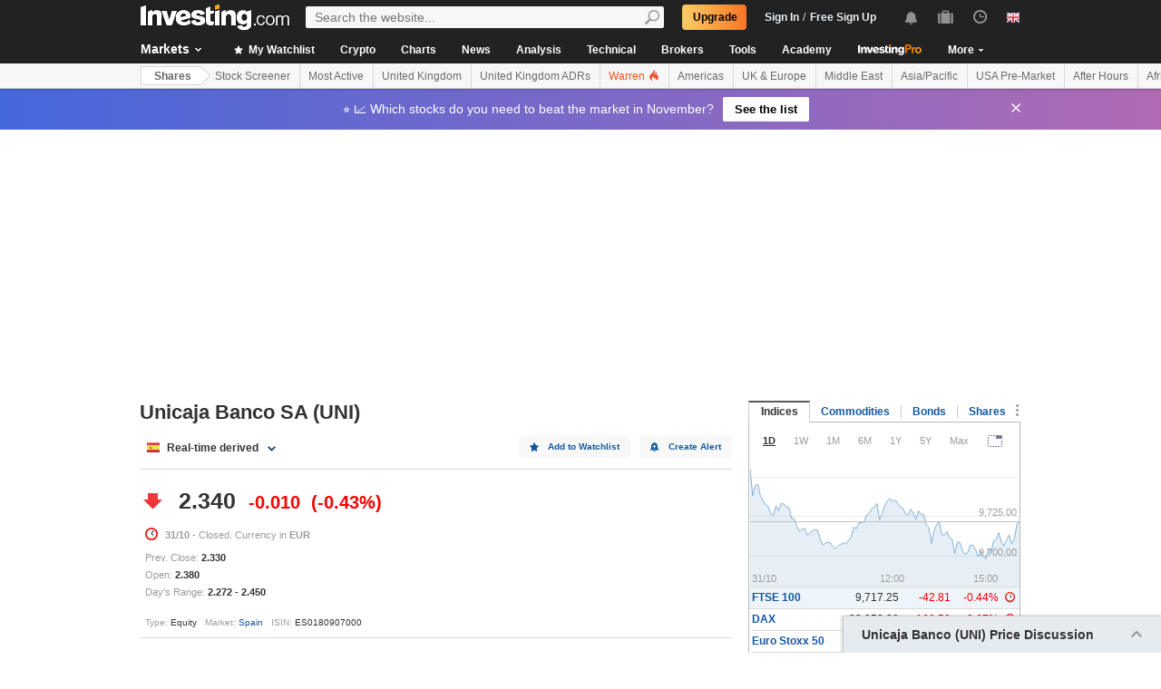

--- FILE ---
content_type: text/html; charset=UTF-8
request_url: https://uk.investing.com/equities/unicaja-banco-sa-candlestick
body_size: 77131
content:
    <!DOCTYPE HTML>
    <html dir="ltr" xmlns="http://www.w3.org/1999/xhtml" xml:lang="en-gb" xmlns:schema="http://schema.org/" class="com" lang="en-gb" geo="US">
    <head>
    	    <script src="https://cdn.pbxai.com/aba93a3a-0792-49b0-9740-2018808409c4.js" async></script>
    	<link rel="dns-prefetch" href="https://i-invdn-com.investing.com" /> 
	<link rel="dns-prefetch" href="https://a-invdn-com.investing.com" />

	<link rel="preconnect" href="//si.education.investing.com" />
	<link rel="dns-prefetch" href="//si.education.investing.com" />
	<link rel="preconnect" href="//c.amazon-adsystem.com" />
	<link rel="dns-prefetch" href="//c.amazon-adsystem.com" />
        <script async src="https://securepubads.g.doubleclick.net/tag/js/gpt.js"></script>
    	    <script>
        // Load ToolSet hardcoded instead of from file
        /**
         * ToolSet (Investing Lib for DFP)
         */
        (()=>{
            let lcl = console.log,
                defineSlot = ({ defineSlot, sizes, adSlotDivID, middleDefinition, collapseDiv }, slotHolder) => {
                    if (!slotHolder.slots) {
                        slotHolder.slots = {};
                    }
                    if (collapseDiv && slot) {
                        slot.setCollapseEmptyDiv(...collapseDiv);
                    }
                    if (middleDefinition && slot) {
                        slot.defineSizeMapping(middleDefinition.reduce((acc, item) => acc.addSize(...item), window.googletag.sizeMapping()).build());
                    }
                                            if(!window.headerBidding) {
                            slot.setTargeting('refresh_counter', '0');
                        }
                                        slotHolder.slots[defineSlot] = slot;

                    window.googletag.pubads().addEventListener('slotRenderEnded',
                        function(event) {
                            var element = document.getElementById(event.slot.getSlotElementId());
                            element.style.backgroundColor = null;
                        });
                },
                displaySlot = (containerId) => {
                    window.dfpSlots = window.dfpSlots || [];
                    window.dfpSlotFlag = window.dfpSlotFlag || [];
                    if(typeof window.dfpFlag !== 'undefined') {
                        window.googletag.cmd.push(() => window.googletag.display(containerId))
                    }
                    else {
                        window.dfpSlotFlag[containerId] = setInterval(() => {
                            if( typeof window.dfpFlag !== 'undefined') {
                                window.googletag.cmd.push(() => window.googletag.display(containerId))
                                clearInterval(window.dfpSlotFlag[containerId]);
                            }
                        }, 50);
                    }
                };


            window._ = {
                ADVERTISEMENT_HEIGHT: 25,
                MIN_AD_HEIGHT_CLOSE_BUTTON: 200,
                each: (obj, iterator) => {
                    if (typeof(obj) === 'object') {
                        for (let key in obj) {
                            iterator(obj[key], key);
                        }
                    } else {
                        obj.forEach(iterator);
                    }
                },
                setTargeting: (key, value) => {
                    window.googletag.pubads().setTargeting(key, value);
                },
                defineSlotPB: (settings) => defineSlot(settings, window.pbjs), // Both of these methods must be called
                defineSlot: (settings) => defineSlot(settings, window.googletag), // when globals are already available
                displaySlot,
                manageAd: (event) => {
                    if(_.isShowAdvertisementPrefix(event)){
                        _.showAdvertisementPrefix(event);
                    }
                    _.resizeContainer(event);
                    if(_.isShowCloseButton(event)){
                        _.showCloseElement(event);
                    }
                    if(event.slot.getSlotElementId() === 'div-gpt-ad-000000001-0' && !event.isEmpty){
                        document.querySelector(".js-sticky-footer-close").classList.remove("displayNoneImp");
                    }
                    //TODO: we need to find a better solution (use adunits.phpparent attrs) for sepcific ads
                    if (event.slot.getSlotElementId() === "div-gpt-ad-1541684394813-0") {
                        let buySellDiv = document.querySelector('.overViewBox .buySellDiv');
                        let hasVideoEl = document.querySelector('.overViewBox .has-video');
                        if (event.isEmpty) {
                            if(buySellDiv) {
                                buySellDiv.classList.add("displayNone");
                            }
                            if(hasVideoEl) {
                                hasVideoEl.classList.add('no-ad-loaded');
                            }
                        } else {
                            if(buySellDiv) {
                                buySellDiv.classList.remove('displayNone');
                            }
                            if(hasVideoEl) {
                                hasVideoEl.classList.remove('no-ad-loaded');
                            }
                        }
                    }
                    //remove adFree sales popup if no DFP content
                    if(event.slot.getSlotElementId() === 'dfpWrapper' && event.isEmpty){
                        document.querySelector('#adFreeSalePopup').remove();
                    }
                },
                showCloseElement: (event) => {
                    document.getElementById(event.slot.getSlotElementId()).nextElementSibling.classList.remove('opacityNone');
                },
                showAdvertisementPrefix: (event) => {
                    let dfpElement 			 = document.getElementById(event.slot.getSlotElementId());
                    let advertisementDiv = _.createAdvertisementPrefix(dfpElement.getAttribute('advertisementText'));
                    dfpElement.prepend(advertisementDiv);
                },
                createAdvertisementPrefix: (text) => {
                    let advertisementDiv     		= document.createElement('div');
                    let advertisementText 			= document.createElement('span');
                    advertisementDiv.className 		= "advertisement-header";
                    advertisementText.className 	= "text";
                    advertisementText.textContent 	= text;
                    advertisementDiv.append(advertisementText);
                    return advertisementDiv;
                },
                resizeContainer: (event) => {
                    if(event.isEmpty) {
                        return;
                    }
                    let el = document.getElementById(event.slot.getSlotElementId());
                    console.log('full event');
                    console.log(JSON.stringify(event));
					if(event.slot.getSlotElementId().includes("Billboard_Default")) {
						return;
					}
                    if(!event.isEmpty && parseInt(el.getAttribute('resize'))){
                        let advertisementHeight = 0;
                        if (_.isShowAdvertisementPrefix(event)) {
                            el.querySelector('.advertisement-header').style.width = event.size[0];
                            advertisementHeight = _.ADVERTISEMENT_HEIGHT;
                        }

                        // Sometimes, prebid send us size of [1,1] for the billboard, so we get the height of the banner manually from the div generated from the child (google div).
                        let billboardPrebidException = (event.slot.getSlotElementId().includes("Billboard_Default") && event.size[1] === 1 && el.childNodes[3].clientHeight > 1);
                        if(billboardPrebidException && el.style.height === "276px") { // if we got the bug but, we have the big base size, we stay like this.
                            console.log('bug of prebid is suppose to happen NOW')
                            return;
                        }
                        let newHeight = (billboardPrebidException) ? el.childNodes[3].clientHeight : event.size[1];
                        console.log('NEW HEIGHT');
                        console.log(event.size[1] === 1 && billboardPrebidException);
                        console.log('new size: '+ newHeight);
                        el.style.height = newHeight + advertisementHeight + 1 + 'px';
                        if (hasSomeParentTheClass(el, 'wideTopBanner')) {
                            let parents = document.querySelectorAll('.midHeader .wideTopBanner');
                            let parents_array = [...parents]; // convert to array
                            parents_array.forEach(div => {div.style.height = 'auto';});
                        }
                    }
                },
                isFu: obj => typeof(obj) === 'function',
                attachEvents: () => {
                    window.googletag.pubads().addEventListener('slotRenderEnded', (event) => {_.manageAd(event)});
                    let el = document.querySelector('.dfpCloseBtn');
                    if(el !== null) {
                        el.addEventListener('click', (event) => {
                            $(event.target).parent().hide();
                        });
                    }

                    let stickyEl = document.querySelector('.js-sticky-footer-close');
                    if(stickyEl !== null) {
                        stickyEl.addEventListener('click', (event) => {document.getElementById('sticky_footer').remove();});
                    }
                },
                isShowCloseButton: event => {

                    return !event.isEmpty && parseInt(document.getElementById(event.slot.getSlotElementId()).getAttribute('closeButton')) &&
                        event.size != null && event.size.length > 1 && event.size[1] >= _.MIN_AD_HEIGHT_CLOSE_BUTTON;
                },
                isShowAdvertisementPrefix: event => {

                    let advertisementText = document.getElementById(event.slot.getSlotElementId()).getAttribute('advertisementText');
                    return !event.isEmpty && (typeof advertisementText !== typeof undefined && advertisementText);
                },
            }

            window.getCookie = function (cname) {
                var name = cname + "=";
                var ca=document.cookie.split(";");
                for (var i=0; i<ca.length; i++) {
                    var c = ca[i];
                    while (c.charAt(0)==' ') c = c.substring(1);
                    if (c.indexOf(name) == 0) return c.substring(name.length, c.length);
                }
                return "";
            }
            window.hasSomeParentTheClass = function (element, classname) {
                if (element.className.split(' ').indexOf(classname)>=0) return true;
                return element.parentNode && hasSomeParentTheClass(element.parentNode, classname);
            }
        })();
    </script>
	

<script type="text/javascript">
    function OptanonWrapper() { }

    // temp for checks
    </script>
<style>
	.ot-floating-button {
		z-index:12 !important;
	}
</style>

    <script type="text/javascript">
        window.helpers = {
            'getCookie': function (k){var v="; "+document.cookie;var p=v.split("; "+k+"=");if(p.length===2)return p.pop().split(";").shift();else return null},
            'setCookie': function (k,v,d){var e='';if(typeof d!=='undefined'){var n=new Date;n.setTime(n.getTime()+864e5*d);e+=';expires="';e+=n.toGMTString();e+='"';}document.cookie=k+'='+v+';path=/' + e},
            'delCookie': function (k){document.cookie=k+'=;path=/;expires=-1'},
            'isNumber': function (n){return !isNaN(n)&&typeof n!==undefined&&n!==null&&n!==''},
            'removeClass': function (e,c){if(document.documentElement.classList){e.classList.remove(c);}else{var r=new RegExp('(^|\\s)'+c+'(\\s|$)', 'g');e.className=e.className.replace(r, c)}},
            'addClass': function (e,c){if(document.documentElement.classList){e.classList.add(c);}else{if(e.className.indexOf(c)<0){if((e.className!==''&&e.className.charAt[e.className.length-1]===' ')||e.className===''){e.className+=c}else{e.className+=' '+c}}}},
            'hasClass': function (e,c){if(document.documentElement.classList){e.classList.contains(c);}else{return e.className.indexOf(c)>=0}},
        };
    </script>

	<!-- v3 -->
<script>
    window.__imntz_debug = {mntz_js_load: true, mntz_bs_load: false, mntz_wp_load: false, mntz_ready: false, mntz_first_ad: false};
    function loadJsScript(url){
        let jsScript = document.createElement( 'script' );
        jsScript.async = true;
        jsScript.src = url;

        document.head.appendChild(jsScript);
    }

    var allKeyValue = {"Section":"equities","Sub_Section":"","Charts_Page":"no","Page_URL":"\/equities\/unicaja-banco-sa-candlestick","Domain":"uk.investing.com","client_name":"legacy-desktop","smd":"96f7168dbaedb27b00c9e9e3cc8aac6e-1762133307","Crypto_Instrument":"No","user_has_watchlist":"0","session_number":"1","page_path":"uk.investing.com\/equities\/unicaja-banco-sa-candlestick","page_path_level1":"Equities","page_path_level2":"Equities Overview","pair_id":"1013395","udid":"96f7168dbaedb27b00c9e9e3cc8aac6e","edition_id":"51","Traffic_Type":"OG","redesign":"0","SectionInstrument":"Unicaja_Banco_SA","SectionInstrument_Ticker":"UNI","User_type":"Not_Logged_in"};
    window.isGDPR   = 0;
    window.isCCPA 	= 0;
    window.adFox 	= 0;
    window.headerBidding = 1;

    if (window.adFox === 1) { // loading AdFox (Yandex AdServer)
        var adServerLibrary = "https://yandex.ru/ads/system/context.js";
        var adServerUsed = "AdFox";
        window.yaContextCb = window.yaContextCb || []
    }
    else { // loading GPT
        var adServerLibrary = "https://securepubads.g.doubleclick.net/tag/js/gpt.js"
        var adServerUsed = "GPT";
    }
    var loadAds = false;
    const loadGpt = () => {
        loadAds = true;
		let gptScript = document.createElement( 'script' );
		gptScript.onload = function () {
			console.log(adServerUsed +  ' loaded');
		};
		gptScript.async = true;
		gptScript.src = adServerLibrary;

        // Load GPT Async
        if(adServerUsed !== "GPT") { // Load AdFox / Yandex
		    document.head.appendChild(gptScript);
        }
        else { // suppose to load GPT
            window.dfpSlots = window.dfpSlots || [];
            window.googletag = window.googletag || {};
            window.googletag.cmd = window.googletag.cmd || [];

            window.a892ffe2982c = {
                defineSlots: function () {
                    _.attachEvents();
                    _.each( allKeyValue, function (val, key) { _.setTargeting(key, val) });
                    _.each([], _.defineSlot);
                }
            }
                        window.googletag.cmd.push(function () {

                window.a892ffe2982c.defineSlots();
                //if is not gdpr compliant - get personal ads
                if (!window.isGDPR || (window.isGDPR && getCookie('CMP_CONSENT') === '1')) {
                    window.googletag.pubads().setRequestNonPersonalizedAds(0);
                }

                // ADX ccpa (optout - 1YYN) restricted data processing
                if( window.isCCPA && getCookie('usprivacy') === '1YYN')
                {
                    console.log('CCPA privacy restrict data processing');
                    window.googletag.pubads().setPrivacySettings({
                        'restrictDataProcessing': true
                    });
                }

                window.googletag.pubads().enableSingleRequest();
                window.googletag.enableServices();

                // Display slots after user consent.
                // for (let i = 0; i < window.dfpSlots.length; i++) {
                //     console.log('manual loop ' + window.dfpSlots[i]);
                //     window.googletag.display(window.dfpSlots[i]);
                // }
                window.dfpFlag = 1;
            })
                        if (window.headerBidding === 1) {
                window.imntz_analyticsTargetCpmEnabled = true;
                (function(w, d, e, u, p, a, m) {
                    w.__imntz = w.__imntz || {};
                    w.__imntz.queue = w.__imntz.queue || [];
                    w.__imntz.presetUrl = p;

                    a = d.createElement(e);
                    m = d.getElementsByTagName('script')[0];
                    a.async = true;
                    a.src = u;
                    m.parentNode.insertBefore(a, m);
                    setTimeout(() => {
                        dataLayer.push({
                                           event: 'mntz_timing',
                                           ...window.__imntz_debug
                                       });
                    }, 5000);
                    window.__imntz.queue.push(() => {
                        window.__imntz.api().setTargeting(allKeyValue);
                    });

                    window.__imntz.queue.push(() => {
                        window.__imntz.api().registerGoogleHook('slotRenderEnded', (adUnit, args) => {
                            var element = document.getElementById(args.slot.getSlotElementId());
                            element.style.backgroundColor = null;

                        });
                    });
                })(window, document, 'script', 'https://monetization.prod.invmed.co/bootstrap/bootstrap.min.js', 'https://si.education.investing.com/inv/v2/uk/config-desktop.leg.json');
            }
        }
    }

    if( window.isGDPR ){
        const consentSetInterval = setInterval(() => {
            if( typeof window.__tcfapi !== 'undefined' )
            {
                clearInterval(consentSetInterval);
                window.__tcfapi( 'addEventListener', 2, function( tcData,listenerSuccess )
                {
					if(listenerSuccess) {
						if( tcData && (tcData.eventStatus === 'tcloaded' || tcData.eventStatus === 'useractioncomplete') ) {
							var hasGoogleAdvertisingProductsConsent = tcData.vendor.consents[755] || false;
							// Check if the user gave Google Advertising Products consent (iab vendor 755)
							if(hasGoogleAdvertisingProductsConsent) {
								console.log("gpt loaded gdpr-ccpa")
								loadGpt();
							}
						}
                        if (window.imhb) {
                            window.imhb.queue.push(() => {
                                window.imhb.recheckConsent(); // Check for GDPR
                            });
                        }
					}
                })
            }

        }, 50);

    } else {
        if (window.isCCPA && window.imhb) {
            window.addEventListener("consent.onetrust", () => {
                // should update cookie usprivacy

                __uspapi("getUSPData", 1, (data, success) => {
                    if (window.imhb) {
                        window.imhb.recheckCCPAConsent();
                    }
                });
            });
        }
        loadGpt();
    }

    var adFoxSlots = adFoxSlots || [];
    function loadAdFoxSlot(slot, params) {
        adFoxSlots[slot] = { ...window.adFoxObj }
        adFoxSlots[slot].containerId = slot;
        adFoxSlots[slot].params = params;
        adFoxSlots[slot].onLoad = (function (){setWhiteBackground(slot)})
        if(slot === 'FP_RU_Sideblock_3_viewable' || slot === 'Sideblock_2_Default') {
            adFoxSlots[slot].lazyLoad = true;
        }
        console.log('loading ad Fox slot by func for slot '+slot)
        window.yaContextCb.push(()=>{Ya.adfoxCode.create(adFoxSlots[slot])})

    }
    
    let upacc = getCookie('upa');
    if(upacc !== null) {
        try{
            let upadec = JSON.parse(atob(decodeURIComponent(upacc)));
            allKeyValue = Object.assign(allKeyValue, upadec);
        } catch (e) { }
    }
      
    window.adFoxObj = {
        ownerId: 316703,
        // containerId: 'FP_RU_Billboard_Default',
        params: {},
        onLoad: function(data) { console.log('on adFox Load'); console.log(data) },
        onRender: function() {console.log('on adFox render');   },
        onError: function(error) { console.log('on adFox error'); console.log(error)  }
    };

    function setWhiteBackground(slotId)
    {
        let el = document.getElementById(slotId);
        if(el) {
            el.style.backgroundColor = 'white';
        }
    }

    function convertKeyValueToYandex(allKeyValue) {
        var KeyValueMapper = {
            puid1: "CID",
            puid2: "User_type",
            puid3: "smd",
            puid4: "Traffic_Type",
            puid5: "Section",
            puid6: "adsTest",
            puid7: "utm_source",
            puid8: "utm_campaign",
            puid9: "utm_medium",
            puid10: "utm_term",
            puid11: "utm_content",
            puid12: "pair_id",
            puid13: "newsID",
            puid14: "contentID",
            puid15: "GL_Ad_ID",
            puid16: "GL_Campaign_ID",
            puid17: "Crypto_Instrument",
            puid18: "Sub_Section",
            puid19: "SectionInstrument",
            puid20: "User_Id",
            puid21: "udid",
            puid22: "edition_id",
            puid23: "reg_days",
            puid24: "already_l",
            puid25: "b1",
            puid26: "b2",
            puid27: "b3",
            puid28: "b4",
            puid30: "user_has_watchlist",
            puid31: "studios_dfp"
        };
        allPuids = {};
        for (const key in KeyValueMapper) {
            if(allKeyValue.hasOwnProperty(KeyValueMapper[key])) {
                allPuids[key] = allKeyValue[KeyValueMapper[key]]
            }
        }
        return allPuids;
    }
    var allPuids = convertKeyValueToYandex(allKeyValue)

    // Update adFox Obj with Puids
    Object.assign(adFoxObj.params, allPuids);

    // Load Yandex ads refresher
    var thisWindow = window;
    var IDLE_INTERVAL = 5 * 60 * 1000; // 5 minutes
    thisWindow.lastUserRefreshTimestamp = Date.now()
    if(window.adFox === 1) {
        thisWindow.addEventListener("focus", function(){
            refreshAdFoxAds();
        })
    }

    function refreshAdFoxAds(){
        var currentTime = Date.now();
        if(currentTime >= thisWindow.lastUserRefreshTimestamp + IDLE_INTERVAL) {
            console.log("Refreshing only viewable Ad Fox ads");
            Ya.adfoxCode.reload(null, {onlyIfWasVisible: true});
        }
        else {
            // console.log("not yet")
        }
        thisWindow.lastUserRefreshTimestamp = Date.now()
    }

    var googletagGA = window.helpers.getCookie('_ga');

    if (googletagGA) {
        allKeyValue.CID = googletagGA.substr(6);
    }

    // todo: change the screen width logic and move it from here to separate task
    var screenWidthForAds= screen.width || 1366,
        screenWidthValue,
        adBreakPoints = [1336,1440,1920];

    if (screenWidthForAds < adBreakPoints[0]){ screenWidthValue = 'small' }
    else if (screenWidthForAds >= adBreakPoints[0] && screenWidthForAds <= adBreakPoints[1]) {
        screenWidthValue = 'medium'
    }
    else if (screenWidthForAds > adBreakPoints[1]) {
        screenWidthValue = 'big'
    }

    allKeyValue.screen_width = screenWidthValue;
</script>

<script type="text/javascript">
    const urlParams = new Proxy(new URLSearchParams(window.location.search), {
        get: (searchParams, prop) => searchParams.get(prop),
    });
    // Get the value of "some_key" in eg "https://example.com/?some_key=some_value"
    startTnbTracking = function() {
        if( window.$ ) {
            window.googletag = window.googletag || {};
            var googleTagLoaded = setInterval((function () {
                if (window.googletag && googletag.pubadsReady) {
                    //Listen to slotRenderEnded to enable billboard closing functionality
                    window.googletag.pubads().addEventListener("slotRenderEnded", function (event) {
                        if(event.slot.getSlotElementId().toUpperCase().indexOf("TNB") !== -1) {
                            sessionStorage.setItem(event.slot.getSlotElementId(), JSON.stringify(event.lineItemId));
                        }
                    });
                    clearInterval(googleTagLoaded);
                }
            }), 50);
            $(window).blur(function(e){
                if(
                    document.activeElement
                    && document.activeElement.tagName == 'IFRAME'
                    && document.activeElement.id.indexOf("google") !== -1
                    && document.activeElement.id.toUpperCase().indexOf("TNB") !== -1
                ){
                    var lineItemId = sessionStorage.getItem(document?.activeElement?.parentElement?.parentElement.id);
                    $(window).focus();
                    var iframeId = document?.activeElement?.id;
                    // remove 'google_ads_iframe_' from the beginning and '_0' from the end
                    var adUnitPath = iframeId?.slice(18, iframeId?.length - 2);

                    var obj = {
                        event_name_cd:         "click_on_tnb_button",
                        GA_event_category:     "Trade Now Button",
                        GA_event_action:       "tnb button clicked",
                        GA_event_label:        lineItemId + "-" + adUnitPath,
                        action_cd:             "click",
                        object:                "button",
                        event_cd_description1: "last paid source",
                        event_cd_value1:       getCookie('lastPaidSource'),
                        event_cd_description2: "click id",
                        event_cd_value2:       getCookie('lastPaidSourceClickId'),
                        event_cd_description3: "campaign id",
                        event_cd_value3:       getCookie('lastPaidSourceCampaignId')
                    }
                    addGtmToGAEvent(obj);
                }
            });
            getClickId = function () {
                if (!!urlParams.gclid) {
                    return urlParams.gclid;
                }
                if (!!urlParams.msclkid) {
                    return urlParams.msclkid;
                }
                if (!!urlParams.fbclid) {
                    return urlParams.fbclid;
                }
                if (!!urlParams.click_id) {
                    return urlParams.click_id;
                }
            }
            setLastPaidSourceCookies = function () {
                if (!!getClickId() && !!urlParams.utm_source) {

                    setCookie('lastPaidSource', urlParams.utm_source, 30, '/', '.investing.com');
                    setCookie('lastPaidSourceClickId', getClickId(), 30, '/', '.investing.com');
                    setCookie('lastPaidSourceCampaignId', urlParams.utm_campaign, 30, '/', '.investing.com');
                }
            }
            $(function(){
                setLastPaidSourceCookies();
            });
        } else {
            window.setTimeout( startTnbTracking, 50 );
        }
    }
    startTnbTracking();
</script>
    
    <title>Unicaja Banco Live Candlestick Chart (UNI) - Investing.com UK</title>
	
<link rel="canonical" href="https://uk.investing.com/equities/unicaja-banco-sa-candlestick" />
<link rel="alternate" hreflang="x-default" href="https://www.investing.com/equities/unicaja-banco-sa-candlestick" />
<link rel="alternate" hreflang="en-us" href="https://www.investing.com/equities/unicaja-banco-sa-candlestick" />
<link rel="alternate" hreflang="he-il" href="https://il.investing.com/equities/unicaja-banco-sa-candlestick" />
<link rel="alternate" hreflang="ar" href="https://sa.investing.com/equities/unicaja-banco-sa-candlestick" />
<link rel="alternate" hreflang="es" href="https://es.investing.com/equities/unicaja-banco-sa-candlestick" />
<link rel="alternate" hreflang="fr" href="https://fr.investing.com/equities/unicaja-banco-sa-candlestick" />
<link rel="alternate" hreflang="zh-cn" href="https://cn.investing.com/equities/unicaja-banco-sa-candlestick" />
<link rel="alternate" hreflang="ru" href="https://ru.investing.com/equities/unicaja-banco-sa-candlestick" />
<link rel="alternate" hreflang="de" href="https://de.investing.com/equities/unicaja-banco-sa-candlestick" />
<link rel="alternate" hreflang="it" href="https://it.investing.com/equities/unicaja-banco-sa-candlestick" />
<link rel="alternate" hreflang="tr-tr" href="https://tr.investing.com/equities/unicaja-banco-sa-candlestick" />
<link rel="alternate" hreflang="ja" href="https://jp.investing.com/equities/unicaja-banco-sa-candlestick" />
<link rel="alternate" hreflang="pt" href="https://br.investing.com/equities/unicaja-banco-sa-candlestick" />
<link rel="alternate" hreflang="sv-se" href="https://se.investing.com/equities/unicaja-banco-sa-candlestick" />
<link rel="alternate" hreflang="el" href="https://gr.investing.com/equities/unicaja-banco-sa-candlestick" />
<link rel="alternate" hreflang="pl" href="https://pl.investing.com/equities/unicaja-banco-sa-candlestick" />
<link rel="alternate" hreflang="nl" href="https://nl.investing.com/equities/unicaja-banco-sa-candlestick" />
<link rel="alternate" hreflang="fi" href="https://fi.investing.com/equities/unicaja-banco-sa-candlestick" />
<link rel="alternate" hreflang="ko-kr" href="https://kr.investing.com/equities/unicaja-banco-sa-candlestick" />
<link rel="alternate" hreflang="es-mx" href="https://mx.investing.com/equities/unicaja-banco-sa-candlestick" />
<link rel="alternate" hreflang="pt-pt" href="https://pt.investing.com/equities/unicaja-banco-sa-candlestick" />
<link rel="alternate" hreflang="en-gb" href="https://uk.investing.com/equities/unicaja-banco-sa-candlestick" />
<link rel="alternate" hreflang="vi-vn" href="https://vn.investing.com/equities/unicaja-banco-sa-candlestick" />
<link rel="alternate" hreflang="th-th" href="https://th.investing.com/equities/unicaja-banco-sa-candlestick" />
<link rel="alternate" hreflang="id-id" href="https://id.investing.com/equities/unicaja-banco-sa-candlestick" />
<link rel="alternate" hreflang="zh-hk" href="https://hk.investing.com/equities/unicaja-banco-sa-candlestick" />
<link rel="alternate" hreflang="en-in" href="https://in.investing.com/equities/unicaja-banco-sa-candlestick" />
<link rel="alternate" hreflang="ms" href="https://ms.investing.com/equities/unicaja-banco-sa-candlestick" />
<link rel="alternate" hreflang="en-ca" href="https://ca.investing.com/equities/unicaja-banco-sa-candlestick" />
<link rel="alternate" hreflang="en-au" href="https://au.investing.com/equities/unicaja-banco-sa-candlestick" />
<link rel="alternate" hreflang="en-za" href="https://za.investing.com/equities/unicaja-banco-sa-candlestick" />
<link rel="alternate" hreflang="hi" href="https://hi.investing.com/equities/unicaja-banco-sa-candlestick" />
<link rel="alternate" hreflang="en-ng" href="https://ng.investing.com/equities/unicaja-banco-sa-candlestick" />
<link rel="alternate" hreflang="en-ph" href="https://ph.investing.com/equities/unicaja-banco-sa-candlestick" />


<meta name="twitter:card" content="summary" />
<meta name="twitter:site" content="@uk_investing" />
<meta name="twitter:title" content="Unicaja Banco Live Candlestick Chart (UNI) - Investing.com UK" />
<meta name="twitter:description" content="View a live Unicaja Banco (UNI) candlestick chart. Determine potential price movement based on past patterns." />
<meta name="twitter:image" content="https://i-invdn-com.investing.com/redesign/images/seo/investing_300X300.png" />
<meta property="og:title" content="Unicaja Banco Live Candlestick Chart (UNI) - Investing.com UK" />
<meta property="og:description" content="View a live Unicaja Banco (UNI) candlestick chart. Determine potential price movement based on past patterns." />
<meta property="og:type" content="website" />
<meta property="og:url" content="https://uk.investing.com/equities/unicaja-banco-sa-candlestick" />
<meta property="og:image" content="https://i-invdn-com.investing.com/redesign/images/seo/investing_300X300.png" />
<meta property="og:site_name" content="Investing.com UK" />
<meta property="og:locale" content="en_GB" />



    <meta http-equiv="X-UA-Compatible" content="IE=edge">

    <!-- Standard favicon -->
    <link rel="icon" href="/favicon.ico" type="image/x-icon">

    <!-- PNG favicons -->
    <link rel="icon" type="image/png" sizes="16x16" href="/favicon-16x16.png">
    <link rel="icon" type="image/png" sizes="32x32" href="/favicon-32x32.png">
    <link rel="icon" type="image/png" sizes="48x48" href="/favicon-48x48.png">

    <!-- iOS (Apple Touch Icons) -->
    <link rel="apple-touch-icon" sizes="180x180" href="/apple-touch-icon.png">
    <meta name="apple-mobile-web-app-capable" content="yes">
    <meta name="apple-mobile-web-app-title" content="Investing.com">

    <!-- Theme color -->
    <meta name="theme-color" content="#222222">

    <meta name="viewport" content="width=device-width, initial-scale=1.0, maximum-scale=1.0, user-scalable=no">
    <meta http-equiv="content-type" content="text/html; charset=utf-8">
    <meta http-equiv="content-language" content="en-gb">
	    <meta name="description" content="View a live Unicaja Banco (UNI) candlestick chart. Determine potential price movement based on past patterns.">
    <meta http-equiv="pragma" content="no-cache">
	<meta name="baidu_ssp_verify" content="867e13c8aeefe44c96c098634fb27ffe">        <meta name="google-site-verification" content="DTRxWXB3vjNUsTCPICWo9yzZmIllylXYkRevEXo7szg">
			
	
	
	
    <!-- css -->
			            <link rel="stylesheet" href="https://i-invdn-com.investing.com/css/mainOldMin_v3b.css" type="text/css">
			                <link rel="stylesheet" href="https://i-invdn-com.investing.com/css/newMainCssMin_v80v.css" type="text/css">
					

	        <link href="https://i-invdn-com.investing.com/css/printContent_v10.css" media="print" rel="stylesheet" type="text/css" />
	

	    <!-- css -->

    <!-- js -->
    <script type="text/javascript">
        var domainId = "51";
        window.CDN_URL = "https://i-invdn-com.investing.com";
    </script>
    <script src="https://accounts.google.com/gsi/client" async defer></script>
    <script src="https://i-invdn-com.investing.com/js/jquery-6.4.9.04.min.js"></script>
	<script type="text/javascript" src="https://i-invdn-com.investing.com/js/n/notifications-1.03.min.js" ></script>
<script type="text/javascript" src="https://i-invdn-com.investing.com/js/lazysizes.min.js" async></script>
<script type="text/javascript" src="https://i-invdn-com.investing.com/js/n/utils-0.16.min.js" ></script>
<script type="text/javascript" src="https://i-invdn-com.investing.com/js/main-1.17.360.min.js" ></script>
<script type="text/javascript" src="https://i-invdn-com.investing.com/js/instruments-1.0.16.min.js" ></script>
<script type="text/javascript" src="https://i-invdn-com.investing.com/js/comments-7.77.min.js" ></script>
    <!-- Forces IE6,IE7 to understand PSEUDO CLASSES :after and :before (add before: " "; after: " "; to CSS) -->
    <!--[if (gte IE 6)&(lte IE 7)]>
<script src="https://i-invdn-com.investing.com/js/jquery.pseudo-1.1.min.js"></script>
<![endif]-->
    <!--Global variables for JavaScript-->
    <script type="text/javascript">
        window.login_url = '/members-admin/login';
		        window.close_word = 'Close';
        window.lightbox_image = 'Image';
        window.lightbox_from = 'from';
		        var FP = {
            global  : {
                _defaultDomain  : 'uk.investing.com',
                _textAlign      : 'left'
            }
        };
        var userType;
        var userSupportedType ;
    </script>
    <!--Global variables for JavaScript-->
	    <!-- js -->


	    <script type="text/javascript">
        /* Modernizr 2.0.6 (Custom Build) | MIT & BSD
		 * Build: http://www.modernizr.com/download/#-csstransitions-iepp-cssclasses-testprop-testallprops-domprefixes
		 */
        window.Modernizr=function(a,b,c){function A(a,b){var c=a.charAt(0).toUpperCase()+a.substr(1),d=(a+" "+n.join(c+" ")+c).split(" ");return z(d,b)}function z(a,b){for(var d in a)if(k[a[d]]!==c)return b=="pfx"?a[d]:!0;return!1}function y(a,b){return!!~(""+a).indexOf(b)}function x(a,b){return typeof a===b}function w(a,b){return v(prefixes.join(a+";")+(b||""))}function v(a){k.cssText=a}var d="2.0.6",e={},f=!0,g=b.documentElement,h=b.head||b.getElementsByTagName("head")[0],i="modernizr",j=b.createElement(i),k=j.style,l,m=Object.prototype.toString,n="Webkit Moz O ms Khtml".split(" "),o={},p={},q={},r=[],s,t={}.hasOwnProperty,u;!x(t,c)&&!x(t.call,c)?u=function(a,b){return t.call(a,b)}:u=function(a,b){return b in a&&x(a.constructor.prototype[b],c)},o.csstransitions=function(){return A("transitionProperty")};for(var B in o)u(o,B)&&(s=B.toLowerCase(),e[s]=o[B](),r.push((e[s]?"":"no-")+s));v(""),j=l=null,a.attachEvent&&function(){var a=b.createElement("div");a.innerHTML="<elem></elem>";return a.childNodes.length!==1}()&&function(a,b){function s(a){var b=-1;while(++b<g)a.createElement(f[b])}a.iepp=a.iepp||{};var d=a.iepp,e=d.html5elements||"abbr|article|aside|audio|canvas|datalist|details|figcaption|figure|footer|header|hgroup|mark|meter|nav|output|progress|section|summary|time|video",f=e.split("|"),g=f.length,h=new RegExp("(^|\\s)("+e+")","gi"),i=new RegExp("<(/*)("+e+")","gi"),j=/^\s*[\{\}]\s*$/,k=new RegExp("(^|[^\\n]*?\\s)("+e+")([^\\n]*)({[\\n\\w\\W]*?})","gi"),l=b.createDocumentFragment(),m=b.documentElement,n=m.firstChild,o=b.createElement("body"),p=b.createElement("style"),q=/print|all/,r;d.getCSS=function(a,b){if(a+""===c)return"";var e=-1,f=a.length,g,h=[];while(++e<f){g=a[e];if(g.disabled)continue;b=g.media||b,q.test(b)&&h.push(d.getCSS(g.imports,b),g.cssText),b="all"}return h.join("")},d.parseCSS=function(a){var b=[],c;while((c=k.exec(a))!=null)b.push(((j.exec(c[1])?"\n":c[1])+c[2]+c[3]).replace(h,"$1.iepp_$2")+c[4]);return b.join("\n")},d.writeHTML=function(){var a=-1;r=r||b.body;while(++a<g){var c=b.getElementsByTagName(f[a]),d=c.length,e=-1;while(++e<d)c[e].className.indexOf("iepp_")<0&&(c[e].className+=" iepp_"+f[a])}l.appendChild(r),m.appendChild(o),o.className=r.className,o.id=r.id,o.innerHTML=r.innerHTML.replace(i,"<$1font")},d._beforePrint=function(){p.styleSheet.cssText=d.parseCSS(d.getCSS(b.styleSheets,"all")),d.writeHTML()},d.restoreHTML=function(){o.innerHTML="",m.removeChild(o),m.appendChild(r)},d._afterPrint=function(){d.restoreHTML(),p.styleSheet.cssText=""},s(b),s(l);d.disablePP||(n.insertBefore(p,n.firstChild),p.media="print",p.className="iepp-printshim",a.attachEvent("onbeforeprint",d._beforePrint),a.attachEvent("onafterprint",d._afterPrint))}(a,b),e._version=d,e._domPrefixes=n,e.testProp=function(a){return z([a])},e.testAllProps=A,g.className=g.className.replace(/\bno-js\b/,"")+(f?" js "+r.join(" "):"");return e}(this,this.document);
        window.ie = (function(){var undef,v = 3,div = document.createElement('div'),all = div.getElementsByTagName('i');while (div.innerHTML = '<!--[if gt IE ' + (++v) + ']><i></i><![endif]-->',all[0]);return v > 4 ? v : undef;}());
    </script>

    <!-- TEMP -->

    <style>
        .googleContentRec {display:inline-block;width:650px;height:300px;}

    </style>

    <style>
        /* INPUTS OVERWRITES */
        .combineSearchBox {border:1px solid #737373;} /* overwrite main css */
        .combineSearchBox.newInput.inputTextBox, .portfolioSearch .newInput.inputTextBox  {padding:0;}
    </style>

	    <!--[if (IE 8)|(IE 9)]>
<link rel="stylesheet" type="text/css" href="https://i-invdn-com.investing.com/css/ie8-9main_v2b.css">
<![endif]-->
    <!--[if IE 8]>
<link rel="stylesheet" type="text/css" href="https://i-invdn-com.investing.com/css/ie8main_v2a.css">
<![endif]-->
    <!--[if IE 7]>
<link rel="stylesheet" type="text/css" href="https://i-invdn-com.investing.com/css/ie7main_v1i.css">
<![endif]-->

		
	    <style>
        .MainTableDirectory .HeadTitlesRow TH {text-align:center; font-weight:bold;}
    </style>
	
    <style>
        .openTbl TH.icon {text-align:center;}         .openTbl TH.icon SPAN {position:relative; top:2px;}
    </style>
	    <script>
        var oldIE = false, explorerEight = false ,explorerNine = false, sponsoredArticle;
    </script>
    <!--[if lte IE 7]>
	<script>
		oldIE = true;
	</script>
	<![endif]-->
    <!--[if (IE 8)]>
	<script>
		explorerEight = true;
	</script>
	<![endif]-->
    <!--[if (IE 9)]>
	<script>
		explorerNine = true;
	</script>
	<![endif]-->
	
	<script>var f97d374a95db0123b5fcf34c739a7af="812713665e4be0b97ca9d576c78462cc";</script>
<script data-obct type="text/javascript">
    /** DO NOT MODIFY THIS CODE**/
    !function(_window, _document) {
        var OB_ADV_ID='00d807ecaf50797b1d395f73b69546fffe';
        if (_window.obApi) {var toArray = function(object) {return Object.prototype.toString.call(object) === '[object Array]' ? object : [object];};_window.obApi.marketerId = toArray(_window.obApi.marketerId).concat(toArray(OB_ADV_ID));return;}
        var api = _window.obApi = function() {api.dispatch ? api.dispatch.apply(api, arguments) : api.queue.push(arguments);};api.version = '1.1';api.loaded = true;api.marketerId = OB_ADV_ID;api.queue = [];var tag = _document.createElement('script');tag.async = true;tag.src = '//amplify.outbrain.com/cp/obtp.js';tag.type = 'text/javascript';var script = _document.getElementsByTagName('script')[0];script.parentNode.insertBefore(tag, script);}(window, document);
    obApi('track', 'PAGE_VIEW');
</script><script></script>    <!-- JIRA SWAT-64 -->
    <script type="text/javascript">
        window.pubsubDebugData = {
            dfp:{
                iframes:[],
                scripts:[]
            },
            code:{
                scripts:[]
            }
        };

        function sendPrimisEventToPubSub(params)
        {
            $.ajax({
                url: "/pubsub/Service/message",
                type:'POST',
                data: params
            });
        }

        function getSekindoParamsFromDFPScript()
        {
            var sekindoParams = {};
            var iframes = $('body').find('iframe');
            for (var i = 0; i < iframes.length; i++) {
                window.pubsubDebugData.dfp.iframes[i] = iframes[i].id;
                if(iframes[i].id && (iframes[i].id.indexOf('_video_') !== -1)){
                    var scripts = iframes[i].contentWindow.document.getElementsByTagName("script");
                    for (var q = 0; q < scripts.length; q++) {
                        window.pubsubDebugData.dfp.scripts[i] = scripts[q].src;
                        if (scripts[q].src && (scripts[q].src.indexOf('https://live.sekindo.com/live/liveView.php') !== -1)) {
                            var url = new URL(scripts[q].src);
                            var queryParams = new URLSearchParams(url.search);
                            if(queryParams.get('s') && queryParams.get('vp_template')){
                                sekindoParams.media_placement_id = queryParams.get('s');
                                sekindoParams.vp_template = queryParams.get('vp_template');
                                sekindoParams.delivery_system = 'dfp';
                                break;
                            }
                        }
                    }
                }
            }

            return sekindoParams;
        }

        function getSekindoParamsFromCodeScript()
        {
            var params = {};
            var scripts = $('body').find('script');
            for (var i = 0; i < scripts.length; i++) {
                window.pubsubDebugData.code.scripts[i] = scripts[i].src;
                if (scripts[i].src && (scripts[i].src.indexOf('https://live.sekindo.com/live/liveView.php') !== -1)) {
                    var url = new URL(scripts[i].src)
                    var queryParams = new URLSearchParams(url.search);
                    if(queryParams.get('s') && queryParams.get('vp_template')){
                        params.media_placement_id = queryParams.get('s');
                        params.vp_template = queryParams.get('vp_template');
                        params.delivery_system = 'code';
                        break;
                    }
                }
            }

            return params;
        }

        window.addEventListener('primisPlayerInit', function (e) {
            var player = e.detail;

            /**
             * Ad started event
             */
            player.addEventListener('adStarted', function (val){
                var sekindoParams = getSekindoParamsFromDFPScript();
                if($.isEmptyObject(sekindoParams)){
                    sekindoParams = getSekindoParamsFromCodeScript();
                }

                cb_params = {};
                cb_params.impValue = val.impValue;
                cb_params.servingFee = val.servingFee;
                sekindoParams.cb_params = cb_params;
                sekindoParams.event_type = 'adStarted';
                sekindoParams.debug = window.pubsubDebugData;

                sendPrimisEventToPubSub(sekindoParams);
            });

            /**
             * Video Start event
             */
            player.addEventListener('videoStart', function (val){
                console.log('Playing video: ' + val.title);
            });
        });

        function pushExtraDataToDataLayer(data = {}) {
            window.dataLayerExtraData = window.dataLayerExtraData || {};
            Object.assign(window.dataLayerExtraData, data);
        }

        (function(w,d,s,l,i){w[l]=w[l]||[];w[l].push({'gtm.start':
                new Date().getTime(),event:'gtm.js'});var f=d.getElementsByTagName(s)[0],
            j=d.createElement(s),dl=l!='dataLayer'?'&l='+l:'';j.async=true;j.src=
            'https://www.googletagmanager.com/gtm.js?id='+i+dl;f.parentNode.insertBefore(j,f);
        })(window,document,'script','dataLayer','GTM-PGT3R3D');

    </script>
    <!--START Digioh Low Impact Javascript-->
    <script async type='text/javascript' src='https://promos.investing.com/w37htfhcq2/vendor/9a63d23b-49c1-4335-b698-e7f3ab10af6c/lightbox_speed.js'></script>
    <!--END Digioh Low Impact Javascript-->
</head>
    <body class="takeover dfpTakeovers " >
    
		<!-- Google Tag Manager (noscript) POC new GA4 -->
    <noscript>
        <iframe src='https://www.googletagmanager.com/ns.html?id=GTM-PGT3R3D'
                height='0' width='0' style='display:none;visibility:hidden'>
        </iframe>
    </noscript>
		<!--  v1.0.2  -->
    <script>
        function handleCredentialResponse(response) {
            var formdata = {
                gsi_token: response.credential
            };

            authFormDataAppend(formdata);
            if(
                response.select_by == 'user'
                || response.select_by == 'fedcm'
                || (
                    typeof response.clientId === "undefined"
                    && typeof response.client_id === "undefined"
                )
            ) {
                window.setEntryPoint('google one tap');
            }
            jQuery.ajax({
                url : '/members-admin/auth/signInUpBySocialGPlus',
                type: 'POST',
                dataType: 'json',
                data : formdata,
                success : function(data) {
                    window.authHandler(data);
                },
                async : false
            });
        };
        // TODO: put env PROD env on deployment 606447380154-9825jtap5as2sm0f868m536j6v8ptgo7.apps.googleusercontent.com
        window.onload = function () {
            google.accounts.id.initialize({
                client_id: '606447380154-9825jtap5as2sm0f868m536j6v8ptgo7.apps.googleusercontent.com',
                callback: handleCredentialResponse
            });
                            google.accounts.id.prompt();
			        };
    </script>

    <!--    Load Apple Sign In Lib-->
        <script type="text/javascript" src="https://appleid.cdn-apple.com/appleauth/static/jsapi/appleid/1/en_GB/appleid.auth.js"></script>
	<script type="text/javascript">
function initApple() {
    AppleID.auth.init({
    clientId : 'com.investing.app.client',
    scope : 'name email',
    redirectURI : 'https://uk.investing.com/members-admin/auth/signInUpBySocialApple',
    nonce : '[NONCE]',
    usePopup : true});
}

function loadAppleCredentialHandlers() {
    document.addEventListener('AppleIDSignInOnSuccess', (event) => {
        var userData = {};
        if(event.detail.user) {
            if(event.detail.user.name !== undefined) {
                userData.firstname = event.detail.user.name.firstName || "";
                userData.lastname = event.detail.user.name.lastName || "";
            }
            userData.email = event.detail.user.email || "";
        }

        var formData = {
            token: event.detail.authorization.id_token,
            additionalInfo: userData || ''
        };

        authFormDataAppend(formData);

        jQuery.ajax({
            url : 'https://uk.investing.com/members-admin/auth/signInUpBySocialApple',
            type: 'POST',
            dataType: 'json',
            data : formData,
            success : function(data) {
                window.authHandler(data);
            },
            async : false
        });
    });
}
</script><div id="appleid-signin" style="display: none; cursor: pointer;" data-border-radius="0" data-color="white" data-width="247" data-label-position="57" data-mode="left-align" data-logo-size="large" data-height="32" data-border="true" data-type="continue"></div>

<script>
    loadAppleCredentialHandlers();
    initApple();
</script>
    <script>
     
	            dataLayer.push({"instrument_id":"1013395"});
	    
        function addGtmToGAEvent(gtmToGaEvent = {}) {
            gtmToGaEvent.event = "GTM event to GA";
            dataLayer.push(gtmToGaEvent);
        }

        function addGtmGenericEvent(genericEvent = {}) {
            genericEvent.event = "genericEvent";
            dataLayer.push(genericEvent);
        }
    </script>

    <script>
    (function(i,s,o,g,r,a,m){i['GoogleAnalyticsObject']=r;i[r]=i[r]||function(){
    (i[r].q=i[r].q||[]).push(arguments)},i[r].l=1*new Date();a=s.createElement(o),
    m=s.getElementsByTagName(o)[0];a.async=1;a.src=g;m.parentNode.insertBefore(a,m)
    })(window,document,'script','//www.google-analytics.com/analytics.js','ga');
    </script>

                <script>
                $(function() {
                    var mutationObserver = new MutationObserver(function(mutations) {
                        mutations.forEach(function(mutation) {
                            if (mutation.attributeName === "class") {
                                if($('header').hasClass('switchHeader')) {
                                    $('.wrapper').addClass('hidden_navBar');
                                } else {
                                    $('.wrapper').removeClass('hidden_navBar');
                                }
                            }
                        });
                    });
                    mutationObserver.observe($('header')[0], {
                        attributes: true
                    });

                });
            </script>
    
    <div id="sideNotificationZone" class="sideNotificationZone">
        <div class="floatingAlertWrapper alertWrapper js-notification-item displayNone">
            <div class="alertNotifIcon"><span class="js-icon"></span></div>
            <div class="alertNotifData">
                <a class="alertDataTitle js-title"></a>
                <span class="alertDataDetails js-small-text"></span>
            </div>
            <a data-tooltip="Manage my alerts" class="js-manage-alerts gearIconSmall genToolTip oneliner reverseToolTip"></a>
            <span class="alertCloseIconSmall js-close"></span>
        </div>
    </div>

    <div class="breakingNews">
        <div class="floatingAlertWrapper">
            <span class="breakingNewsTitle bold">Breaking News</span>
            <span class="breakingNewsText js-breaking-news-content"></span>
        </div>
        <span class="closeIcon js-close"></span>
    </div>

    <div class="generalOverlay js-general-overlay displayNone"></div>
    <div class="secondaryOverlay js-general-overlay displayNone"></div>

    <script>
        $('.js-general-overlay').on('click', $.stopProp);
    </script>
                            <div class="earAdvWrapper">
                    <div class="earAdv left"></div>
                </div>
            
    <div class="wrapper">
        
<header class="">
    	
<!-- topBar -->
<div class="topBar">
	<div class="topBarInnerWrapper">
					<a href="/" class="topBarLogo">
									<img src="https://i-invdn-com.investing.com/logos/investing-com-logo-2022.png" alt="Investing.com UK - Financial Markets Worldwide" width="166" height="38" class="investingLogo">
							</a>
					<div id="topBarPopup" load="topBarSpinner"></div>
		<div class="js-search-overlay topSearchOverlay displayNone"></div>
<div class="searchDiv newSearchDiv js-main-search-wrapper">
	<div class="searchBoxContainer topBarSearch topBarInputSelected" >
	    <input autocomplete='off' type="text" class="searchText arial_12 lightgrayFont js-main-search-bar" value="" placeholder="Search the website...">
		<label class="searchGlassIcon js-magnifying-glass-icon">&nbsp;</label>
		<i class="cssSpinner"></i>
	</div>

    <div class="js-results-dialog displayNone">
        <div class="js-query-results newSearch_topBar newSearch_topBarResults displayNone">
	        <div class="searchMain">
		        <div class="js-query-quotes-header textBox groupHeader searchPopup_results">
			        <a class="js-quote-header-link">Quotes</a>
			        <div class="js-quote-types-dropdown newSearchSelect selectWrap">
				        <a class="newBtnDropdown noHover">
                            <span class="js-dropdown-text-input inputDropDown">All Instrument Types</span>
					        <i class="bottunImageDoubleArrow buttonWhiteImageDownArrow"></i>
				        </a>

			            <ul class="dropdownBtnList displayNone js-quote-types-dropdown-ul">
			            <li data-value='all'>All Instrument Types</li><li data-value='indice'>Indices</li><li data-value='equities'>Equities</li><li data-value='etf'>ETFs</li><li data-value='fund'>Funds</li><li data-value='commodity'>Commodities</li><li data-value='currency'>Currencies</li><li data-value='crypto'>Crypto</li><li data-value='bond'>Bonds</li><li data-value='certificate'>Certificates</li>			            </ul>
			        </div>
		        </div>

		        <div class="js-scrollable-results-wrapper newResultsContainer">
			        <div class="js-table-results tableWrapper"></div>
		        </div>

	            <!-- NO RESULTS -->
	            <div class="js-query-no-results noResults displayNone">
	                <i class="searchNoResultsNew"></i>
	                <p class="lighterGrayFont">Please try another search</p>
	            </div>

	            <div class="searchResultsFooter">
		            <i class="blueSearchGlassIcon middle"></i>
		            <a class="js-footer-link" href="/">Search website for:&nbsp;<span class="js-footer-link-text bold"></span></a>
	            </div>
	        </div>
	        <div class="js-right-side-results searchAside"></div>
        </div>

        <div class="js-default-search-results newSearch_topBar">
	        <div class="searchMain js-main-group-results"></div>
	        <div class="searchAside">
		        <div class="searchAside_item">

			        <a class="asideTitle" href="/news/most-popular-news">
				        <div class="js-search-ga-header groupHeader" ga-label="Popular News">Popular News</div>
				        <span class="js-search-ga-more" ga-label="Popular News - More">More</span>
			        </a>
			        <div class="js-search-ga-items articles mediumTitle1" ga-label="Popular News - Article"><article class="js-article-item articleItem     "  data-id="4340758"  >
    <a  href="/news/stock-market-news/barclays-says-these-firms-may-be-exposed-to-proposed-french-corporate-tax-hike-4340758" class="img" ><img class="lazyload" data-src="https://i-invdn-com.investing.com/news/LYNXMPED0U0BC_S.jpg" alt="Barclays says these firms may be exposed to proposed French corporate tax hike"    ></a>	<div class="textDiv">
							<a  href="/news/stock-market-news/barclays-says-these-firms-may-be-exposed-to-proposed-french-corporate-tax-hike-4340758" title="" class="title" >Barclays says these firms may be exposed to proposed French corporate tax hike</a>
	                        			</div>
	<div class="clear"></div>
</article><article class="js-article-item articleItem     "  data-id="4337689"  >
    <a  href="/news/stock-market-news/148-gains-in-the-bag-new-list-of-aipicked-stocks-for-nov-will-be-out-tomorrow-4337689" class="img" ><img class="lazyload" data-src="https://i-invdn-com.investing.com/news/LYNXMPEBBR0PM_S.jpg" alt="148%+ gains in the bag: A new list of AI-picked stocks for November is NOW LIVE"    ></a>	<div class="textDiv">
							<a  href="/news/stock-market-news/148-gains-in-the-bag-new-list-of-aipicked-stocks-for-nov-will-be-out-tomorrow-4337689" title="" class="title" >148%+ gains in the bag: A new list of AI-picked stocks for November is NOW LIVE</a>
	                        			</div>
	<div class="clear"></div>
</article><article class="js-article-item articleItem     "  data-id="4340796"  >
    <a  href="/news/stock-market-news/wall-st-futures-edge-up-after-monthly-gains-more-earnings-ahead-4340796" class="img" ><img class="lazyload" data-src="https://i-invdn-com.investing.com/news/moved_small-LYNXNPEI3S0G9_L.jpg" alt="Wall St futures edge up after monthly gains; more earnings ahead"    ></a>	<div class="textDiv">
							<a  href="/news/stock-market-news/wall-st-futures-edge-up-after-monthly-gains-more-earnings-ahead-4340796" title="" class="title" >Wall St futures edge up after monthly gains; more earnings ahead</a>
	                        			</div>
	<div class="clear"></div>
</article></div>
		        </div>
						        <div class="searchAside_item js-popular-analysis-wrapper">

			        <a class="asideTitle" href="/analysis/most-popular-analysis">
				        <div class="js-search-ga-header groupHeader" ga-label="Popular Analysis">Popular Analysis</div>
				        <span class="js-search-ga-more" ga-label="Popular Analysis - More">More</span>
			        </a>
			        <div class="js-search-ga-items articles smallTitle1 analysisImg js-popular-analysis-items" ga-label="Popular Analysis - Article"><article class="js-article-item articleItem     "  data-id="200619864"  >
    <a  href="/analysis/5-undervalued-stocks-under-10-poised-for-doubledigit-rebounds-200619864" class="img" ><img class="lazyload" data-src="https://d1-invdn-com.investing.com/company_logo/1908f0d39a5d77dfefa8a8d55c561976.jpg" alt="5 Undervalued Stocks Under $10 Poised for Double-Digit Rebounds"    ></a>	<div class="textDiv">
							<a  href="/analysis/5-undervalued-stocks-under-10-poised-for-doubledigit-rebounds-200619864" title="" class="title" >5 Undervalued Stocks Under $10 Poised for Double-Digit Rebounds</a>
	                        			</div>
	<div class="clear"></div>
</article><article class="js-article-item articleItem     "  data-id="200619750"  >
    <a  href="/analysis/the-biggest-problem-prop-traders-face-200619750" class="img" ><img class="lazyload" data-src="https://d1-invdn-com.investing.com/company_logo/51840_1340027197.jpg" alt="The Biggest Problem Prop Traders Face"    ></a>	<div class="textDiv">
							<a  href="/analysis/the-biggest-problem-prop-traders-face-200619750" title="" class="title" >The Biggest Problem Prop Traders Face</a>
	                        			</div>
	<div class="clear"></div>
</article><article class="js-article-item articleItem     "  data-id="200619857"  >
    <a  href="/analysis/ftse-100-momentum-hinges-on-corporate-earnings-and-central-bank-direction-200619857" class="img" ><img class="lazyload" data-src="https://d51-invdn-com.investing.com/company_logo/7a27246e4b04525ad7afaecb5d1048fb.jpg" alt="FTSE 100 Momentum Hinges on Corporate Earnings and Central Bank Direction"    ></a>	<div class="textDiv">
							<a  href="/analysis/ftse-100-momentum-hinges-on-corporate-earnings-and-central-bank-direction-200619857" title="" class="title" >FTSE 100 Momentum Hinges on Corporate Earnings and Central Bank Direction</a>
	                        			</div>
	<div class="clear"></div>
</article></div>
		        </div>
					        </div>

        </div>



    </div>

    <!--Templates-->

    <!--
        Group Templates
    -->
    <!--Quote group template-->
    <div class="js-group-template textBox displayNone">
        <div class="js-group-title groupHeader"></div>
        <div class="js-group-results newResultsContainer">
        </div>
    </div>

    <!--News items group template-->
    <div class="js-news-items-group-template searchAside_item displayNone">
        <a class="asideTitle js-group-more-link">
            <div class="js-group-title groupHeader"></div>
            <span>More</span>
        </a>
        <div class="js-group-results articles smallTitle1 analysisImg"></div>
    </div>

    <!--
        Row Templates
    -->
    <!--Quote row template-->
    <a class="row js-quote-row-template js-quote-item displayNone">
        <span class="first flag"><i class="ceFlags middle js-quote-item-flag"></i></span>
        <span class="second js-quote-item-symbol symbolName"></span>
        <span class="third js-quote-item-name"></span>
        <span class="fourth typeExchange js-quote-item-type"></span>
    </a>

    <!--News row template-->
    <article class="js-news-item-template articleItem displayNone">
        <a href="/" class="js-news-item-link">
            <img class="js-news-item-img" src="https://d1-invdn-com.investing.com/company_logo/d01b563261bcf223986f7ac222680343.jpg">
            <div class="js-news-item-name textDiv"></div>
        </a>
    </article>

    <div class="js-tool-item-template displayNone">
        <a class="js-tool-item-link eventsAndTools">
            <span class="js-tool-item-name"></span>
        </a>
    </div>
</div>

<script type="text/javascript">
	window.topBarSearchData = {
		texts: {
			recentSearchText: 'My Recent Searches',
			popularSearchText: 'Popular Searches',
            newsSearchText: 'News',
            analysisSearchText: 'Analysis',
            economicEventsSearchText: 'Economic Events',
            toolsSearchText: 'Tools & Sections',
			authorsSearchText: 'Authors',
			webinarsSearchText: 'Webinars'
		},
		popularSearches: [{"pairId":"26490","link":"\/equities\/facebook-inc","symbol":"META","name":"Meta Platforms Inc","flag":"USA","type":"Equity - NASDAQ","ci":"5"},{"pairId":"6435","link":"\/equities\/amazon-com-inc","symbol":"AMZN","name":"Amazon.com Inc","flag":"USA","type":"Equity - NASDAQ","ci":"5"},{"pairId":"68","link":"\/currencies\/xau-usd","symbol":"XAU\/USD","name":"Gold Spot US Dollar","flag":"gold","type":"Currency","ci":"242"},{"pairId":"43430","link":"\/equities\/sk-hynix-inc","symbol":"000660","name":"SK Hynix Inc","flag":"South_Korea","type":"Equity - Seoul","ci":"11"},{"pairId":"6497","link":"\/equities\/nvidia-corp","symbol":"NVDA","name":"NVIDIA Corporation","flag":"USA","type":"Equity - NASDAQ","ci":"5"}]	};
</script>		<div class="topBarTools">

      
        <a
            href="/pro/pricing"
            title="Upgrade"
            target="_blank"
            onClick="trackInvestingProTopBarIconClick('/pro/pricing')"
            style="border-radius: 4px;display:flex;height: 16px;padding: 6px 10px 6px 12px;align-items:center;align-self:center;flex:0 0 auto;text-decoration:none !important;margin-left:20px;font-size: 12px;font-style:normal;font-weight:600;background: linear-gradient(86deg, #FAC761 8%, #F7681C 114.4%);;color:#000000;"
        >
            Upgrade        </a>

      
      <script type="text/javascript">
          function trackInvestingProTopBarIconClick(link) {
              var referralComponent = 'navbar_icon';
              if (window.localStorage && window.localStorage.setItem)
                  window.localStorage.setItem('investing.referralComponent', referralComponent);

              addGtmGenericEvent({
                  referral_component: referralComponent,
                  event_name:         "click_on_investing_pro_premium_hook"
              });
          }
      </script>

			<span id="userAccount" class="topBarUserAvatar js-open-auth-trigger-inside" data-page-type="topBar">
					<div class="topBarText"><a onclick="overlay.overlayLogin();" href="javascript:void(0);" class="login bold" data-reg_ep="top bar sign in">Sign In</a>/<a onclick="overlay.overlayRegister(); topBarPopup.trackTopBarGAEvent('Sign Up')" href="javascript:void(0);" class="register bold" data-reg_ep="top bar free sign up">Free Sign Up</a></div>			</span>

				                <span id="topBarAlertCenterBtn" class="topBarIconWrap">
		                <i class="topBarAlertsIcon"></i><i class="topBarAlertBadge js-badge arial_10 displayNone">0</i></span>
			<div class="newSigninPopup tooltipPopup displayNone js-top-bar-signin-popup bigArrowTopbar js-open-auth-trigger-inside">
	<div class="header js-header">Recent Alerts</div>
	<div class="content">
		<span class="signinIcon js-icon"></span>
		<div class="signInText js-explain-text">Sign up to create alerts for Instruments, 
Economic Events and content by followed authors</div>
		<a href="javascript:void(0);" onClick="overlay.overlayRegister();" id="signUPBtn" class="newButton orange reg_ep_el">Free Sign Up</a>		<div class="align_center">Already have an account? <a href="javascript:overlay.overlayLogin();" class="bold reg_ep_el sign_in_link">Sign In</a></div>
	</div>
</div>	                <span id="portfolioTopBarBtn" class="topBarIconWrap">
		                <i class="topBarPortfolioIcon"></i></span>
				                <span id="topBarMarketBtn" class="topBarIconWrap">
		                <i class="topBarWorldMarketsIcon"></i></span>
			
			<div class="langSelect inlineblock">
				<div id="langSelect" class="inlineblock pointer" onmouseover="$('#editionContainer').fadeOut('fast'); flagsDropDown.render();" onmouseout="flagsDropDown.render();"><span class="ceFlags UK middle inlineblock"></span></div>
				<div id="TopFlagsContainer" class="tooltipPopup countrySelPopup bigArrowTopbar noHeader displayNone" onmouseover="flagsDropDown.render();" onmouseout="flagsDropDown.render();">
					<div class="content">
						<ul><li><a href="https://www.investing.com" onclick="ga('allSitesTracker.send', 'event', 'Edition Redirect Popup', 'Users Choice', 'Redirect to www.investing.com'); setTimeout('document.location = \'https://www.investing.com\'', 500);return false;"><span class="ceFlags USA"></span>English (USA)</a></li><li><a href="https://ru.investing.com" onclick="ga('allSitesTracker.send', 'event', 'Edition Redirect Popup', 'Users Choice', 'Redirect to ru.investing.com'); setTimeout('document.location = \'https://ru.investing.com\'', 500);return false;"><span class="ceFlags Russian_Federation"></span>Русский</a></li><li><a href="https://in.investing.com" onclick="ga('allSitesTracker.send', 'event', 'Edition Redirect Popup', 'Users Choice', 'Redirect to in.investing.com'); setTimeout('document.location = \'https://in.investing.com\'', 500);return false;"><span class="ceFlags India"></span>English (India)</a></li><li><a href="https://tr.investing.com" onclick="ga('allSitesTracker.send', 'event', 'Edition Redirect Popup', 'Users Choice', 'Redirect to tr.investing.com'); setTimeout('document.location = \'https://tr.investing.com\'', 500);return false;"><span class="ceFlags Turkey"></span>Türkçe</a></li><li><a href="https://ca.investing.com" onclick="ga('allSitesTracker.send', 'event', 'Edition Redirect Popup', 'Users Choice', 'Redirect to ca.investing.com'); setTimeout('document.location = \'https://ca.investing.com\'', 500);return false;"><span class="ceFlags Canada"></span>English (Canada)</a></li><li><a href="https://sa.investing.com" onclick="ga('allSitesTracker.send', 'event', 'Edition Redirect Popup', 'Users Choice', 'Redirect to sa.investing.com'); setTimeout('document.location = \'https://sa.investing.com\'', 500);return false;"><span class="ceFlags Saudi_Arabia"></span>‏العربية‏</a></li><li><a href="https://au.investing.com" onclick="ga('allSitesTracker.send', 'event', 'Edition Redirect Popup', 'Users Choice', 'Redirect to au.investing.com'); setTimeout('document.location = \'https://au.investing.com\'', 500);return false;"><span class="ceFlags Australia"></span>English (Australia)</a></li><li><a href="https://gr.investing.com" onclick="ga('allSitesTracker.send', 'event', 'Edition Redirect Popup', 'Users Choice', 'Redirect to gr.investing.com'); setTimeout('document.location = \'https://gr.investing.com\'', 500);return false;"><span class="ceFlags Greece"></span>Ελληνικά</a></li><li><a href="https://za.investing.com" onclick="ga('allSitesTracker.send', 'event', 'Edition Redirect Popup', 'Users Choice', 'Redirect to za.investing.com'); setTimeout('document.location = \'https://za.investing.com\'', 500);return false;"><span class="ceFlags South_Africa"></span>English (South Africa)</a></li><li><a href="https://se.investing.com" onclick="ga('allSitesTracker.send', 'event', 'Edition Redirect Popup', 'Users Choice', 'Redirect to se.investing.com'); setTimeout('document.location = \'https://se.investing.com\'', 500);return false;"><span class="ceFlags Sweden"></span>Svenska</a></li><li><a href="https://ph.investing.com" onclick="ga('allSitesTracker.send', 'event', 'Edition Redirect Popup', 'Users Choice', 'Redirect to ph.investing.com'); setTimeout('document.location = \'https://ph.investing.com\'', 500);return false;"><span class="ceFlags Philippines"></span>English (Philippines)</a></li><li><a href="https://fi.investing.com" onclick="ga('allSitesTracker.send', 'event', 'Edition Redirect Popup', 'Users Choice', 'Redirect to fi.investing.com'); setTimeout('document.location = \'https://fi.investing.com\'', 500);return false;"><span class="ceFlags Finland"></span>Suomi</a></li><li><a href="https://ng.investing.com" onclick="ga('allSitesTracker.send', 'event', 'Edition Redirect Popup', 'Users Choice', 'Redirect to ng.investing.com'); setTimeout('document.location = \'https://ng.investing.com\'', 500);return false;"><span class="ceFlags Nigeria"></span>English (Nigeria)</a></li><li><a href="https://il.investing.com" onclick="ga('allSitesTracker.send', 'event', 'Edition Redirect Popup', 'Users Choice', 'Redirect to il.investing.com'); setTimeout('document.location = \'https://il.investing.com\'', 500);return false;"><span class="ceFlags Israel"></span>עברית</a></li><li><a href="https://de.investing.com" onclick="ga('allSitesTracker.send', 'event', 'Edition Redirect Popup', 'Users Choice', 'Redirect to de.investing.com'); setTimeout('document.location = \'https://de.investing.com\'', 500);return false;"><span class="ceFlags Germany"></span>Deutsch</a></li><li><a href="https://jp.investing.com" onclick="ga('allSitesTracker.send', 'event', 'Edition Redirect Popup', 'Users Choice', 'Redirect to jp.investing.com'); setTimeout('document.location = \'https://jp.investing.com\'', 500);return false;"><span class="ceFlags Japan"></span>日本語</a></li><li><a href="https://es.investing.com" onclick="ga('allSitesTracker.send', 'event', 'Edition Redirect Popup', 'Users Choice', 'Redirect to es.investing.com'); setTimeout('document.location = \'https://es.investing.com\'', 500);return false;"><span class="ceFlags Spain"></span>Español (España)</a></li><li><a href="https://kr.investing.com" onclick="ga('allSitesTracker.send', 'event', 'Edition Redirect Popup', 'Users Choice', 'Redirect to kr.investing.com'); setTimeout('document.location = \'https://kr.investing.com\'', 500);return false;"><span class="ceFlags South_Korea"></span>한국어</a></li><li><a href="https://mx.investing.com" onclick="ga('allSitesTracker.send', 'event', 'Edition Redirect Popup', 'Users Choice', 'Redirect to mx.investing.com'); setTimeout('document.location = \'https://mx.investing.com\'', 500);return false;"><span class="ceFlags Mexico"></span>Español (México)</a></li><li><a href="https://cn.investing.com" onclick="ga('allSitesTracker.send', 'event', 'Edition Redirect Popup', 'Users Choice', 'Redirect to cn.investing.com'); setTimeout('document.location = \'https://cn.investing.com\'', 500);return false;"><span class="ceFlags China"></span>简体中文</a></li><li><a href="https://fr.investing.com" onclick="ga('allSitesTracker.send', 'event', 'Edition Redirect Popup', 'Users Choice', 'Redirect to fr.investing.com'); setTimeout('document.location = \'https://fr.investing.com\'', 500);return false;"><span class="ceFlags France"></span>Français</a></li><li><a href="https://hk.investing.com" onclick="ga('allSitesTracker.send', 'event', 'Edition Redirect Popup', 'Users Choice', 'Redirect to hk.investing.com'); setTimeout('document.location = \'https://hk.investing.com\'', 500);return false;"><span class="ceFlags Hong_Kong"></span>繁體中文</a></li><li><a href="https://it.investing.com" onclick="ga('allSitesTracker.send', 'event', 'Edition Redirect Popup', 'Users Choice', 'Redirect to it.investing.com'); setTimeout('document.location = \'https://it.investing.com\'', 500);return false;"><span class="ceFlags Italy"></span>Italiano</a></li><li><a href="https://id.investing.com" onclick="ga('allSitesTracker.send', 'event', 'Edition Redirect Popup', 'Users Choice', 'Redirect to id.investing.com'); setTimeout('document.location = \'https://id.investing.com\'', 500);return false;"><span class="ceFlags Indonesia"></span>Bahasa Indonesia</a></li><li><a href="https://nl.investing.com" onclick="ga('allSitesTracker.send', 'event', 'Edition Redirect Popup', 'Users Choice', 'Redirect to nl.investing.com'); setTimeout('document.location = \'https://nl.investing.com\'', 500);return false;"><span class="ceFlags Netherlands"></span>Nederlands</a></li><li><a href="https://ms.investing.com" onclick="ga('allSitesTracker.send', 'event', 'Edition Redirect Popup', 'Users Choice', 'Redirect to ms.investing.com'); setTimeout('document.location = \'https://ms.investing.com\'', 500);return false;"><span class="ceFlags Malaysia"></span>Bahasa Melayu</a></li><li><a href="https://pl.investing.com" onclick="ga('allSitesTracker.send', 'event', 'Edition Redirect Popup', 'Users Choice', 'Redirect to pl.investing.com'); setTimeout('document.location = \'https://pl.investing.com\'', 500);return false;"><span class="ceFlags Poland"></span>Polski</a></li><li><a href="https://th.investing.com" onclick="ga('allSitesTracker.send', 'event', 'Edition Redirect Popup', 'Users Choice', 'Redirect to th.investing.com'); setTimeout('document.location = \'https://th.investing.com\'', 500);return false;"><span class="ceFlags Thailand"></span>ไทย</a></li><li><a href="https://pt.investing.com" onclick="ga('allSitesTracker.send', 'event', 'Edition Redirect Popup', 'Users Choice', 'Redirect to pt.investing.com'); setTimeout('document.location = \'https://pt.investing.com\'', 500);return false;"><span class="ceFlags Portugal"></span>Português (Portugal)</a></li><li><a href="https://vn.investing.com" onclick="ga('allSitesTracker.send', 'event', 'Edition Redirect Popup', 'Users Choice', 'Redirect to vn.investing.com'); setTimeout('document.location = \'https://vn.investing.com\'', 500);return false;"><span class="ceFlags Vietnam"></span>Tiếng Việt</a></li><li><a href="https://br.investing.com" onclick="ga('allSitesTracker.send', 'event', 'Edition Redirect Popup', 'Users Choice', 'Redirect to br.investing.com'); setTimeout('document.location = \'https://br.investing.com\'', 500);return false;"><span class="ceFlags Brazil"></span>Português (Brasil)</a></li><li><a href="https://hi.investing.com" onclick="ga('allSitesTracker.send', 'event', 'Edition Redirect Popup', 'Users Choice', 'Redirect to hi.investing.com'); setTimeout('document.location = \'https://hi.investing.com\'', 500);return false;"><span class="ceFlags India"></span>हिंदी</a></li></ul>					</div>
				</div>
				<!-- GEO POPUP -->
				<div class="topBarTableBox chooseEdition tooltipPopup bigArrowTopbar " id="topAlertBarContainer" style="display:none;">
    <div class="popupInnerWrapper">
        <div class="header"><span><i class="ceFlags "></i></span><span class="chooseEditionHeaderText"></span><a href="javascript:void(0);" class="bugCloseIcon" onclick="postponeEdition(14, 'Click on X')"></a> </div>
        <div class="content">
                    </div>
        <div class="topPortfolioFooter">
            <a href="javascript:void(0);" onClick="postponeEdition(14, 'No Thanks')" alt="" class="newBtn LightGray noIcon"></a><a href="javascript:void(0);" onClick='setEdition("" , "")' alt="" class="newBtn LightGray noIcon"></a>        </div>
    </div>
</div>
<script type="text/javascript">
    function setEdition(target, d_p) {
        // set cookie for default edition
        //document.cookie ="myEdition="+target+"; expires=Fri, 1 Jan 2038 01:23:45 GMT; path=/";
        if(!d_p) d_p = 'http';
        var days=90;
        var date = new Date();
        date.setTime(date.getTime()+(days*24*60*60*1000));
        var expires = "; expires="+date.toGMTString();
        var currentTime = (new Date).getTime();
        document.cookie = "editionPostpone="+currentTime+expires+"; path=/";

        ga('allSitesTracker.send', 'event', 'Edition Redirect Popup', 'System Recommend', 'Redirect to '+target+'.investing.com');
		setTimeout('document.location = "'+d_p+'://'+ target +'.investing.com?ref=www"', 500);
	}

    function postponeEdition(days, reason) {
        if (days!=14) days=1;
        //$('#editionLoading').removeClass("displayNone").addClass("inlineblock");
        // set cookie for days not to show bar again
        //change time from 7 days to 14 (2 weeks), Gil Palikaras, JIRA-26314
        var date = new Date();
        date.setTime(date.getTime()+(days*24*60*60*1000));
        var expires = "; expires="+date.toGMTString();
        var currentTime = (new Date).getTime();
        document.cookie = "editionPostpone="+currentTime+expires+"; path=/";
        closeTopAlert();
        ga('allSitesTracker.send', 'event', 'Edition Redirect Popup', 'System Recommend', reason);
    }
    function closeTopAlert(){
        $('#topAlertBarContainer').fadeOut('fast');
    }

    $(document).ready (function(){
                var timer = setInterval(function() {
            if ($('#mainPopUpBannerDIV').is( ":hidden" )==true) {
                clearInterval(timer);
                //openTopAlert(2000);
            }
        }, 200);
            });
</script>				<!-- /GEO POPUP -->
			</div>
		</div>
	</div>
	<!-- /topBarInnerWrapper -->
</div><!-- /topBar -->

<script type="text/javascript">

	loader([{
		type: 'component', value: 'Translate'
	}]).ready(function(Translate) {
		Translate
			.setDictionary('TopBarAlertsSignInPopup', {
				'popupHeader': 'Recent Alerts',
				'notLoggedInText': "Sign up to create alerts for Instruments, \nEconomic Events and content by followed authors",
				'iconClasses': 'signinIcon',
				'popupClasses': 'topBarAlertsSignInPopup'
			})
			.setDictionary('TopBarPortfolioSignInPopup', {
				'popupHeader': 'My Portfolio',
				'notLoggedInText': "Sign up to Create and Manage your own Watchlists and Holdings with investing.com's Portfolio tool.",
				'iconClasses': 'signinIconPortfolio',
				'popupClasses': 'topBarPortfolioBox'
			});
	})
</script>


<div id="navBar" class="navBar">
    <nav id="navMenu" class="navMenuWrapper">
        <ul class="navMenuUL">
            <li>
                <a href="/markets/" class="nav">Markets</a>
                <ul class="subMenuNav">
                    <li class="row"><!--firstRow-->
            <a href="/indices/">Indices</a>
            <div class="navBarDropDown"  >
    <ul class="main"  >
        
                        <li><a class=" "  href="/indices/uk-indices" >UK Indices</a></li>
                        <li><a class=" "  href="/indices/major-indices" >Major Indices</a></li>
                        <li><a class=" "  href="/indices/world-indices" >World Indices</a></li>
                        <li><a class=" "  href="/indices/global-indices" >Global Indices</a></li>
                        <li><a class=" "  href="/indices/indices-futures" >Index Futures</a></li>
                        <li><a class=" "  href="/indices/indices-cfds" >Indices CFDs</a></li>    </ul>
    <ul class="popular"  >
                                                <li><a href="/indices/uk-100" >FTSE 100</a></li>
                                                            <li><a href="/indices/uk-250" >FTSE 250</a></li>
                                                            <li><a href="/indices/ftse-350" >FTSE 350</a></li>
                                                            <li><a href="/indices/ftse-all-share" >FTSE All-Share</a></li>
                                                            <li><a href="/indices/ftse-small-capped" >FTSE Small Capped</a></li>
                                                            <li><a href="/indices/ftse-aim-100" >FTSE AIM 100</a></li>
                                                            <li><a href="/indices/uk-pound-sterling-index" >GBP Index</a></li>
                                                            <li><a href="/indices/germany-30" >DAX</a></li>
                                                            <li><a href="/indices/eu-stoxx50" >Euro Stoxx 50</a></li>
                                                            <li><a href="/indices/us-spx-500" >S&P 500</a></li>
                                                            <li><a href="/indices/us-30" >Dow Jones</a></li>
                                                            <li><a href="/indices/nq-100" >Nasdaq 100</a></li>
                                                            <li><a href="/indices/japan-ni225" >Nikkei 225</a></li>
                                                            <li><a href="/indices/us-30-futures" >Dow Jones Futures</a></li>
                                                            <li><a href="/indices/us-spx-500-futures" >S&P 500 Futures</a></li>
                                                            <li><a href="/indices/nq-100-futures" >Nasdaq Futures</a></li>
                        </ul>
</div>        </li>
                            <li class="row"><!--firstRow-->
            <a href="/equities/">Shares</a>
            <div class="navBarDropDown"  >
    <ul class="main"  >
        
                        <li><a class=" "  href="/stock-screener/" >Stock Screener</a></li>
                        <li><a class=" "  href="/equities/trending-stocks" >Trending Stocks</a></li>
                        <li><a class=" "  href="/pro/propicks" >Stocks Picked by AI</a></li>
                        <li><a class=" "  href="/equities/united-kingdom" >United Kingdom</a></li>
                        <li><a class=" "  href="/equities/europe" >UK & Europe</a></li>
                        <li><a class=" "  href="/equities/pre-market" >USA Pre-Market</a></li>
                        <li><a class=" "  href="/equities/after-hours" >After Hours</a></li>
                        <li><a class=" "  href="/equities/americas" >Americas</a></li>
                        <li><a class=" "  href="/equities/52-week-high" >52 Week High</a></li>
                        <li><a class=" "  href="/equities/52-week-low" >52 Week Low</a></li>
                        <li><a class=" "  href="/equities/most-active-stocks" >Most Active</a></li>
                        <li><a class=" "  href="/equities/top-stock-gainers" >Top Gainers</a></li>
                        <li><a class=" "  href="/equities/top-stock-losers" >Top Losers</a></li>
                        <li><a class=" "  href="/equities/most-undervalued" >Undervalued Stocks</a></li>
                        <li><a class=" "  href="/equities/most-overvalued" >Overvalued Stocks</a></li>
                        <li><a class=" "  href="/equities/world-adrs" >World ADRs</a></li>
                        <li><a class=" "  href="/equities/uk-adrs" >United Kingdom ADRs</a></li>
                        <li><a class=" "  href="/equities/cannabis-stocks" >Marijuana Stocks</a></li>
                        <li><a class=" "  href="/discover/top-dividend-stocks" >Top Dividend Stocks</a></li>
                        <li><a class=" "  href="/discover/electric-vehicles-stocks" >Electric Vehicles Stocks</a></li>
                        <li><a class=" "  href="/discover/bank-stocks" >Top Bank Stocks</a></li>    </ul>
    <ul class="popular"  >
                                                <li><a href="/equities/lloyds-banking-grp" >Lloyds Banking</a></li>
                                                            <li><a href="/equities/vodafone" >Vodafone Group PLC</a></li>
                                                            <li><a href="/equities/barclays" >Barclays</a></li>
                                                            <li><a href="/equities/apple-computer-inc" >Apple</a></li>
                                                            <li><a href="/equities/facebook-inc" >Meta Platforms</a></li>
                                                            <li><a href="/equities/bt-group" >BT Group</a></li>
                                                            <li><a href="/equities/hsbc-holdings" >HSBC</a></li>
                                                            <li><a href="/equities/glencore" >Glencore</a></li>
                                                            <li><a href="/equities/bhp-billiton-limited?cid=6617" >BHP Group PLC</a></li>
                                                            <li><a href="/equities/royal-bank-of-scotland" >NatWest Group</a></li>
                                                            <li><a href="/equities/intl.-cons.-air-grp" >IAG</a></li>
                                                            <li><a href="/equities/prudential" >Prudential</a></li>
                                                            <li><a href="/equities/polymetal?cid=14618" >Polymetal</a></li>
                                                            <li><a href="/equities/rolls-royce" >Rolls-Royce Holdings</a></li>
                                                            <li><a href="/equities/super-micro-compu" >Super Micro Computer</a></li>
                        </ul>
</div>        </li>
                            <li class="row"><!--firstRow-->
            <a href="/crypto/">Cryptocurrency</a>
            <div class="navBarDropDown"  >
    <ul class="main"  >
        
                        <li><a class=" "  href="/crypto/currencies" >All CryptoCurrencies</a></li>
                        <li><a class=" "  href="/crypto/currency-pairs" >Cryptocurrency Pairs</a></li>
                        <li><a class=" "  href="/crypto/ico-calendar" >ICO Calendar</a></li>
                        <li><a class=" "  href="/crypto/bitcoin" >Bitcoin</a></li>
                        <li><a class=" "  href="/crypto/ethereum" >Ethereum</a></li>
                        <li><a class=" "  href="/crypto/cardano" >Cardano</a></li>
                        <li><a class=" "  href="/crypto/solana" >Solana</a></li>
                        <li><a class=" "  href="/crypto/dogecoin" >Dogecoin</a></li>
                        <li><a class=" "  href="/crypto/official-trump" >OFFICIAL TRUMP</a></li>
                        <li><a class=" "  href="/currency-converter/?tag=Cryptocurrency" >Currency Converter</a></li>    </ul>
    <ul class="popular"  >
                                                <li><a href="/crypto/bitcoin/btc-usd" >BTC/USD</a></li>
                                                            <li><a href="/crypto/ethereum/eth-usd" >ETH/USD</a></li>
                                                            <li><a href="/crypto/bitcoin-cash/bch-usd" >BCH/USD</a></li>
                                                            <li><a href="/crypto/litecoin/ltc-usd" >LTC/USD</a></li>
                                                            <li><a href="/crypto/dogecoin/doge-usd" >DOGE/USD</a></li>
                                                            <li><a href="/crypto/ethereum-classic/etc-usd" >ETC/USD</a></li>
                                                            <li><a href="/crypto/ethereum/eth-btc" >ETH/BTC</a></li>
                                                            <li><a href="/crypto/xrp/xrp-usd" >XRP/USD</a></li>
                                                            <li><a href="/crypto/bitcoin/bitcoin-futures" >Bitcoin Futures CME</a></li>
                        </ul>
</div>        </li>
                            <li class="row"><!--firstRow-->
            <a href="/currencies/">Forex</a>
            <div class="navBarDropDown"  >
    <ul class="main"  >
        
                        <li><a class=" "  href="/currencies/streaming-forex-rates-majors" >Forex Majors</a></li>
                        <li><a class=" "  href="/currencies/single-currency-crosses" >Single Currency Crosses</a></li>
                        <li><a class=" "  href="/currencies/live-currency-cross-rates" >Live Currency Cross Rates</a></li>
                        <li><a class=" "  href="/currencies/exchange-rates-table" >Exchange Rates Table</a></li>
                        <li><a class=" "  href="/rates-bonds/forward-rates" >Forward Rates</a></li>
                        <li><a class=" "  href="/currencies/fx-futures" >FX Futures</a></li>
                        <li><a class=" "  href="/currencies/forex-options" >FX Options</a></li>    </ul>
    <ul class="popular"  >
                                                <li><a href="/currencies/gbp-usd" >GBP/USD</a></li>
                                                            <li><a href="/currencies/eur-usd" >EUR/USD</a></li>
                                                            <li><a href="/currencies/gbp-eur" >GBP/EUR</a></li>
                                                            <li><a href="/currencies/eur-jpy" >EUR/JPY</a></li>
                                                            <li><a href="/currencies/usd-chf" >USD/CHF</a></li>
                                                            <li><a href="/currencies/aud-usd" >AUD/USD</a></li>
                                                            <li><a href="/crypto/bitcoin/btc-usd" >BTC/USD</a></li>
                                                            <li><a href="/currencies/usd-rub" >USD/RUB</a></li>
                                                            <li><a href="/currencies/gbp-rub" >GBP/RUB</a></li>
                                                            <li><a href="/currencies/us-dollar-index" >Dollar Index</a></li>
                        </ul>
</div>        </li>
                            <li class="row"><!--firstRow-->
            <a href="/commodities/">Commodities</a>
            <div class="navBarDropDown"  >
    <ul class="main"  >
        
                        <li><a class=" "  href="/commodities/real-time-futures" >Commodities Futures</a></li>
                        <li><a class=" "  href="/commodities/metals" >Metals</a></li>
                        <li><a class=" "  href="/commodities/softs" >Softs</a></li>
                        <li><a class=" "  href="/commodities/meats" >Meats</a></li>
                        <li><a class=" "  href="/commodities/energy" >Energy</a></li>
                        <li><a class=" "  href="/commodities/grains" >Grains</a></li>
                        <li><a class=" "  href="/indices/commodities-indices" >Commodity Indices</a></li>    </ul>
    <ul class="popular"  >
                                                <li><a href="/commodities/brent-oil" >Brent Oil</a></li>
                                                            <li><a href="/commodities/crude-oil" >Crude Oil WTI</a></li>
                                                            <li><a href="/commodities/natural-gas" >Natural Gas</a></li>
                                                            <li><a href="/commodities/gold" >Gold</a></li>
                                                            <li><a href="/commodities/silver" >Silver</a></li>
                                                            <li><a href="/commodities/copper" >Copper</a></li>
                                                            <li><a href="/commodities/london-cocoa" >London Cocoa</a></li>
                                                            <li><a href="/commodities/nickel" >Nickel</a></li>
                                                            <li><a href="/commodities/aluminum" >Aluminium</a></li>
                                                            <li><a href="/commodities/london-wheat" >London Wheat</a></li>
                                                            <li><a href="/commodities/us-soybean-oil" >US Soybean Oil</a></li>
                                                            <li><a href="/commodities/london-coffee" >London Coffee</a></li>
                        </ul>
</div>        </li>
                            <li class="row"><!--firstRow-->
            <a href="/etfs/">ETFs</a>
            <div class="navBarDropDown"  >
    <ul class="main"  >
        
                        <li><a class=" "  href="/etfs/major-etfs" >Major ETFs</a></li>
                        <li><a class=" "  href="/etfs/world-etfs" >World ETFs</a></li>
                        <li><a class=" "  href="/etfs/uk-etfs" >UK ETFs</a></li>
                        <li><a class=" "  href="/etfs/cannabis-etfs" >Marijuana ETFs</a></li>
                        <li><a class=" "  href="/discover/bitcoin-etfs" >Bitcoin ETFs</a></li>    </ul>
    <ul class="popular"  >
                                                <li><a href="/etfs/ishares-ftse-100" >iShares Core FTSE 100 UCITS ETF GBP (Dist)</a></li>
                                                            <li><a href="/etfs/ishares-msci-emerging-market" >iShares MSCI Emerging Markets UCITS Dist</a></li>
                                                            <li><a href="/etfs/ishares-msci-pacific-ex-japan-uk" >iShares MSCI Pacific ex-Japan UCITS Dist</a></li>
                                                            <li><a href="/etfs/ishares-s-p-500---gbp" >iShares Core S&P 500 UCITS USD Dist</a></li>
                        </ul>
</div>        </li>
                            <li class="row"><!--firstRow-->
            <a href="/funds/">Funds</a>
            <div class="navBarDropDown"  >
    <ul class="main"  >
        
                        <li><a class=" "  href="/funds/world-funds" >World Funds</a></li>
                        <li><a class=" "  href="/funds/major-funds" >Major Funds</a></li>    </ul>
    <ul class="popular"  >
                                                <li><a href="/funds/vanguard-500-index-admiral" >Vanguard 500 Index Admiral</a></li>
                                                            <li><a href="/funds/vanguard-total-bond-market-ii-idx-i" >Vanguard Total Bond Market II Index Fund Investor </a></li>
                                                            <li><a href="/funds/american-funds-capital-income-bldr" >American Funds Capital Income Builder A</a></li>
                                                            <li><a href="/funds/pimco-commodity-real-ret-strat-inst" >PIMCO Commodity Real Return Strategy Institutional</a></li>
                        </ul>
</div>        </li>
                            <li class="row"><!--firstRow-->
            <a href="/rates-bonds/">Bonds</a>
            <div class="navBarDropDown"  >
    <ul class="main"  >
        
                        <li><a class=" "  href="/rates-bonds/financial-futures" >Financial Futures</a></li>
                        <li><a class=" "  href="/rates-bonds/world-government-bonds" >World Government Bonds</a></li>
                        <li><a class=" "  href="/rates-bonds/government-bond-spreads" >Government Bond Spreads</a></li>
                        <li><a class=" "  href="/rates-bonds/forward-rates" >Forward Rates</a></li>
                        <li><a class=" "  href="/indices/bond-indices" >Bond Indices</a></li>
                        <li><a class=" "  href="/rates-bonds/world-cds" >Credit Default Swap Rates (CDS)</a></li>    </ul>
    <ul class="popular"  >
                                                <li><a href="/rates-bonds/uk-gilt" >UK 10 YR Gilt</a></li>
                                                            <li><a href="/rates-bonds/euro-bund" >German 10 YR Bund</a></li>
                                                            <li><a href="/rates-bonds/euro-bobl" >German 5 YR Bobl</a></li>
                                                            <li><a href="/rates-bonds/italian-govt.-bond" >Italian 10 YR BTP</a></li>
                                                            <li><a href="/rates-bonds/us-10-yr-t-note" >US 10Y T-Note</a></li>
                                                            <li><a href="/rates-bonds/us-5-yr-t-note" >US 5 YR T-Note</a></li>
                        </ul>
</div>        </li>
                            <li class="row"><!--firstRow-->
            <a href="/certificates/">Certificates</a>
            <div class="navBarDropDown"  >
    <ul class="main"  >
        
                        <li><a class=" "  href="/certificates/major-certificates" >Major Certificates</a></li>
                        <li><a class=" "  href="/certificates/world-certificates" >World Certificates</a></li>    </ul>
    <ul class="popular"  >
                                                <li><a href="/certificates/sg-ftse-mib-gross-tr-5x-s-18jun21" >SG FTSE MIB Gross TR 5x Daily Short Strategy RT 18</a></li>
                                                            <li><a href="/certificates/vontobel-7x-long-natural-gas-8.06" >Vontobel 7X Long Fixed Lever on Natural Gas 8.06</a></li>
                                                            <li><a href="/certificates/bnp-call-500.59-eur-aex-31dec99" >BNP Call 500.59 EUR AEX 31Dec99</a></li>
                                                            <li><a href="/certificates/commerz-put-cac-fut-05-17-31dec99" >COMMERZBANK AG Put CAC FUT 05/17 31Dec99</a></li>
                        </ul>
</div>        </li>
            </ul>            </li>

            
            
                            <li >
					                              <a
                        class="nav"
                                                href="//uk.investing.com/portfolio/"                        data-reg_ep="my watchlist navigation menu"                    >
                                              <svg viewBox="0 0 24 24" fill="none" style="height: 10px; position: relative; top: 1px; margin-right: 3px;">
                          <path fill="currentColor" d="M12 19.4243L17.3348 22.8005C18.3118 23.4192 19.5073 22.5046 19.2502 21.3478L17.8362 14.999L22.554 10.7216C23.4153 9.94147 22.9525 8.46187 21.8212 8.36772L15.6123 7.81623L13.1827 1.81714C12.7456 0.72762 11.2544 0.72762 10.8173 1.81714L8.38773 7.80278L2.17875 8.35427C1.04751 8.44842 0.584727 9.92802 1.44601 10.7082L6.16381 14.9855L4.74976 21.3344C4.49266 22.4911 5.68818 23.4058 6.66516 22.7871L12 19.4243Z"></path>
                        </svg>
                                            My Watchlist                    </a>
                                    </li>

                                            <li >
					                              <a
                        class="nav"
                                                href="//uk.investing.com/crypto/"                                            >
                                            Crypto                    </a>
                    <div class="navBarDropDown" style="width: 387px" >
    <ul class="main" style="width: 200px" >
        
                            <li class="navTitle">Cryptocurrency</li>
                        
                        <li><a class=" "  href="/crypto/currencies" >All CryptoCurrencies</a></li>
                        <li><a class=" "  href="/crypto/currency-pairs" >Cryptocurrency Pairs</a></li>
                        <li><a class=" "  href="/crypto/ico-calendar" >ICO Calendar</a></li>
                        <li><a class=" "  href="/brokers/cryptocurrency-brokers/" >Cryptocurrency Brokers</a></li>
                        <li><a class=" "  href="/crypto/bitcoin" >Bitcoin</a></li>
                        <li><a class=" "  href="/crypto/ethereum" >Ethereum</a></li>
                        <li><a class=" "  href="/crypto/xrp" >XRP</a></li>
                        <li><a class=" "  href="/crypto/litecoin" >Litecoin</a></li>
                        <li><a class=" "  href="/currency-converter/?tag=Cryptocurrency" >Currency Converter</a></li>    </ul>
    <ul class="popular" style="width: 187px" >
                                    <li class="navTitle">More in Cryptocurrency</li>
                                                                        <li><a href="/crypto/bitcoin/btc-usd" >BTC/USD</a></li>
                                                            <li><a href="/crypto/ethereum/eth-usd" >ETH/USD</a></li>
                                                            <li><a href="/crypto/litecoin/ltc-usd" >LTC/USD</a></li>
                                                            <li><a href="/crypto/ethereum-classic/etc-usd" >ETC/USD</a></li>
                                                            <li><a href="/crypto/ethereum/eth-btc" >ETH/BTC</a></li>
                                                            <li><a href="/crypto/iota/iota-usd" >IOTA/USD</a></li>
                                                            <li><a href="/crypto/xrp/xrp-usd" >XRP/USD</a></li>
                                                            <li><a href="/crypto/bitcoin/bitcoin-futures" >Bitcoin Futures CME</a></li>
                        </ul>
</div>                </li>

                                            <li >
					                              <a
                        class="nav"
                                                href="//uk.investing.com/charts/"                                            >
                                            Charts                    </a>
                    <div class="navBarDropDown" style="width: 430px" >
    <ul class="main" style="width: 210px" >
        
                            <li class="navTitle">Real Time Charts</li>
                        
                        <li><a class=" "  href="/charts/live-charts" >Live Charts</a></li>
                        <li><a class=" "  href="/charts/forex-charts" >Forex Chart</a></li>
                        <li><a class=" "  href="/charts/futures-charts" >Futures Chart</a></li>
                        <li><a class=" "  href="/charts/stocks-charts" >Stocks Chart</a></li>
                        <li><a class=" "  href="/charts/indices-charts" >Indices Chart</a></li>
                        <li><a class=" "  href="/charts/cryptocurrency-charts" >Cryptocurrency Chart</a></li>    </ul>
    <ul class="popular" style="width: 220px" >
                                                <li><a href="/charts/real-time-forex-charts" >Interactive Forex Chart</a></li>
                                                            <li><a href="/charts/real-time-futures-charts" >Interactive Futures Chart</a></li>
                                                            <li><a href="/charts/real-time-indices-charts" >Interactive Indices Chart</a></li>
                                                            <li><a href="/charts/real-time-stocks-charts" >Interactive Stocks Chart</a></li>
                                                            <li><a href="/charts/multiple-forex-streaming-charts" >Multiple Forex Charts</a></li>
                                                            <li><a href="/charts/multiple-indices-streaming-charts" >Multiple Indices Charts</a></li>
                        </ul>
</div>                </li>

                                            <li >
					                              <a
                        class="nav"
                                                href="//uk.investing.com/news/"                                            >
                                            News                    </a>
                    <div class="navBarDropDown" style="width: 367px" >
    <ul class="main" style="width: 180px" >
        
                            <li class="navTitle">Financial News</li>
                        
                        <li><a class=" "  href="/news/stock-market-news" >Stock Markets</a></li>
                        <li><a class=" "  href="/news/earnings" >Earnings</a></li>
                        <li><a class=" "  href="/news/analyst-ratings" >Analyst Ratings</a></li>
                        <li><a class=" "  href="/news/transcripts" >Transcripts</a></li>
                        <li><a class=" "  href="/news/cryptocurrency-news" >Cryptocurrency</a></li>
                        <li><a class=" "  href="/news/commodities-news" >Commodities</a></li>
                        <li><a class=" "  href="/news/forex-news" >Forex</a></li>
                        <li><a class=" "  href="/news/economy" >Economy</a></li>
                        <li><a class=" "  href="/news/economic-indicators" >Economic Indicators</a></li>
                        <li><a class=" "  href="/news/headlines" >Breaking News</a></li>
                        <li><a class=" "  href="/news/pro" >Pro News</a></li>    </ul>
    <ul class="popular" style="width: 187px" >
                                    <li class="navTitle">More In News</li>
                                                                        <li><a href="/news/latest-news" >Latest</a></li>
                                                            <li><a href="/news/most-popular-news" >Most Popular</a></li>
                                                            <li><a href="/economic-calendar" >Economic Calendar</a></li>
                                                            <li><a href="/news/press-releases" >Press Releases</a></li>
                                                            <li><a href="/news/company-news" >Company News</a></li>
                                                            <li><a href="/news/insider-trading-news" >Insider Trading</a></li>
                                                            <li><a href="/news/investment-ideas" >Investment Ideas</a></li>
                                                            <li><a href="/news/sec-filings" >SEC Filings</a></li>
                                                            <li><a href="/news/swot-analysis" >SWOT Analysis</a></li>
                        </ul>
</div>                </li>

                                            <li >
					                              <a
                        class="nav"
                                                href="//uk.investing.com/analysis/"                                            >
                                            Analysis                    </a>
                    <div class="navBarDropDown" style="width: 346px" >
    <ul class="main" style="width: 159px" >
        
                            <li class="navTitle">Analysis</li>
                        
                        <li><a class=" "  href="/analysis/market-overview" >Market Overview</a></li>
                        <li><a class=" "  href="/analysis/forex" >Currencies</a></li>
                        <li><a class=" "  href="/analysis/stock-markets" >Stock Markets</a></li>
                        <li><a class=" "  href="/analysis/commodities" >Commodities</a></li>
                        <li><a class=" "  href="/analysis/bonds" >Bonds</a></li>
                        <li><a class=" "  href="/analysis/etfs" >ETFs</a></li>
                        <li><a class=" "  href="/analysis/cryptocurrency" >Crypto</a></li>    </ul>
    <ul class="popular" style="width: 187px" >
                                    <li class="navTitle">More In Comment</li>
                                                                        <li><a href="/analysis/most-popular-analysis" >Most Popular</a></li>
                                                            <li><a href="/analysis/editors-picks" >Editor`s Picks</a></li>
                                                            <li><a href="/analysis/comics" >Comics</a></li>
                        </ul>
</div>                </li>

                                            <li >
					                              <a
                        class="nav"
                                                href="//uk.investing.com/technical/"                                            >
                                            Technical                    </a>
                    <div class="navBarDropDown" style="width: 439px" >
    <ul class="main" style="width: 219px" >
        
                            <li class="navTitle">Tools</li>
                        
                        <li><a class=" "  href="/technical/technical-summary" >Technical Summary</a></li>
                        <li><a class=" "  href="/technical/technical-analysis" >Technical Analysis</a></li>
                        <li><a class=" "  href="/technical/pivot-points" >Pivot Points</a></li>
                        <li><a class=" "  href="/technical/moving-averages" >Moving Averages</a></li>
                        <li><a class=" "  href="/technical/indicators" >Indicators</a></li>
                        <li><a class=" "  href="/technical/candlestick-patterns" >Candlestick Patterns</a></li>    </ul>
    <ul class="popular" style="width: 220px" >
                                    <li class="navTitle">More In Technicals</li>
                                                                        <li><a href="/technical/candlestick-patterns" >Candlestick Patterns</a></li>
                                                            <li><a href="/tools/fibonacci-calculator" >Fibonacci Calculator</a></li>
                                                            <li><a href="/tools/pivot-point-calculator" >Pivot Point Calculator</a></li>
                        </ul>
</div>                </li>

                                            <li >
					                              <a
                        class="nav"
                                                href="//uk.investing.com/brokers/"                                            >
                                            Brokers                    </a>
                    <div class="navBarDropDown" style="width: 360px" >
    <ul class="main" style="width: 180px" >
        
                            <li class="navTitle">Brokers</li>
                        
                        <li><a class=" "  href="/brokers/forex-brokers/" >Forex Brokers</a></li>
                        <li><a class=" "  href="/brokers/stock-brokers/" >Stock Brokers</a></li>
                        <li><a class=" "  href="/brokers/online-brokers/" >Online Brokers</a></li>
                        <li><a class=" "  href="/brokers/crypto-exchanges/" >Crypto Exchanges</a></li>
                        <li><a class=" "  href="/brokers/futures-brokers/" >Futures Brokers</a></li>    </ul>
    <ul class="popular" style="width: 180px" >
                                    <li class="navTitle">More In Brokers</li>
                                                                        <li><a href="/brokers/cryptocurrency-brokers/" >Cryptocurrency Brokers</a></li>
                        </ul>
</div>                </li>

                                            <li >
					                              <a
                        class="nav"
                                                href="//uk.investing.com/tools/"                                            >
                                            Tools                    </a>
                    <div class="navBarDropDown" style="width: 360px" >
    <ul class="main" style="width: 180px" >
        
                            <li class="navTitle">Calendars</li>
                        
                        <li><a class=" "  href="/economic-calendar/" >Economic Calendar</a></li>
                        <li><a class=" "  href="/holiday-calendar/" >Stock Market Holiday Calendar</a></li>
                        <li><a class=" "  href="/earnings-calendar/" >Earnings Calendar</a></li>
                        <li><a class=" "  href="/dividends-calendar/" >Dividend Calendar</a></li>
                        <li><a class=" "  href="/stock-split-calendar/" >Share Split Calendar</a></li>
                        <li><a class=" "  href="/ipo-calendar/" >IPO Calendar</a></li>
                        <li><a class=" "  href="/futures-expiration-calendar/" >Futures Expiration Calendar</a></li>
                            <li class="navTitle">Investment Tools</li>
                        
                        <li><a class=" "  href="/stock-screener/" >Stock Screener</a></li>
                        <li><a class=" "  href="/central-banks/fed-rate-monitor" >Fed Rate Monitor Tool</a></li>
                        <li><a class=" "  href="/currency-converter/" >Currency Converter</a></li>
                        <li><a class=" "  href="/tools/fibonacci-calculator" >Fibonacci Calculator</a></li>    </ul>
    <ul class="popular" style="width: 180px" >
                                    <li class="navTitle">More In Tools</li>
                                                                        <li><a href="/tools/correlation-calculator" >Forex Correlation</a></li>
                                                            <li><a href="/tools/pivot-point-calculator" >Pivot Point Calculator</a></li>
                                                            <li><a href="/tools/profit-calculator" >Profit Calculator</a></li>
                                                            <li><a href="/tools/margin-calculator" >Margin Calculator</a></li>
                                                            <li><a href="/tools/currency-heatmap" >Currencies Heat Map</a></li>
                                                            <li><a href="/tools/forex-volatility-calculator" >Forex Volatility</a></li>
                                                            <li><a href="/tools/forward-rates-calculator" >Forward Rates Calculator</a></li>
                                                            <li><a href="/tools/mortgage-calculator" >Mortgage Calculator</a></li>
                        </ul>
</div>                </li>

                                            <li >
					                              <a
                        class="nav"
                                                href="//uk.investing.com/academy/"                                            >
                                            Academy                    </a>
                    <div class="navBarDropDown" style="width: 430px" >
    <ul class="main" style="width: 210px" >
        
                            <li class="navTitle">Academy</li>
                        
                        <li><a class=" "  href="/academy/stocks/" >Master Stocks</a></li>
                        <li><a class=" "  href="/academy/crypto/" >Master Crypto</a></li>
                        <li><a class=" "  href="/academy/analysis/" >Master Stock Analysis</a></li>
                        <li><a class=" "  href="/academy/statistics/" >Unlock Company Statistics</a></li>
                        <li><a class=" "  href="/academy/stocks/top-stocks-to-buy/" >Top Stocks</a></li>    </ul>
    <ul class="popular" style="width: 220px" >
            </ul>
</div>                </li>

                                    
              <style type="text/css">
                #investingProNavMenuItemBlack { display:none; }
                
                
                #investingProNavMenuItem { padding: 0; border:solid 1px transparent; border-bottom-width: 0; border-top-left-radius: 4px; border-top-right-radius: 4px; position: relative; }
                #investingProNavMenuItem:hover > a {background: #f8f8f8;position:relative;z-index: 11;border-top-left-radius:3px;top: 0.5px;border-top-right-radius: 3px;}
                
                
                #investingProNavMenuItem:hover { border-color: #FF7901;background: #F8F8F8 !important; }
                #investingProNavMenuItem:hover::after { content: " "; position: absolute; background: #F8F8F8; bottom: -1px; margin-top: 1px; width: 100%; left: 0; right: 0; height: 1px; z-index: 1; }
                #investingProNavMenuItem:hover #investingProNavMenuItemBlack { display:inline; }
                #investingProNavMenuItem:hover #investingProNavMenuItemWhite { display:none; }
                
                #investingProNavMenu { left: auto; right: -2px;top:100%; border-radius: 4px 0 4px 4px;background: linear-gradient(90deg, #FAC761 0.02%, #FF7901 100.07%); min-width: 600px;box-shadow: 8px 8px 32px rgba(0, 0, 0, 0.08) !important;border:none !important; }
                [dir="rtl"] #investingProNavMenu { left: -2px; right: auto; background: linear-gradient(270deg, #FAC761 0.02%, #FF7901 100.07%); }
              </style>
              <li id="investingProNavMenuItem" style="">
                  <a class="nav" href="/pro" target="_blank" onclick="trackInvestingProTopMenuLogoClick()">
                    <img
                        id="investingProNavMenuItemWhite"
                        src="https://i-invdn-com.investing.com/InvestingProWhiteText.svg" alt="InvestingPro"
                        width="70" height="12" 
                        style="position:relative;top:2px;"
                    />
                    <img
                        id="investingProNavMenuItemBlack"
                        src="https://i-invdn-com.investing.com/InvestingProBlackText.svg" alt="InvestingPro"
                        width="70" height="12" 
                        style="position:relative;top:2px;"
                    />
                  </a>
                  
                  <script type="text/javascript">
                      document.write("\n              <style type=\"text\/css\">\n                .investingProMenuContent { margin: 1px;border-radius: 3px 0 3px 3px;background: linear-gradient(253deg, #F8F8F8 0.02%, #FFF 100.07%);padding: 8px 16px 18px; }\n                .investingProMenuDescription { margin: 12px 0; color: #222; font-size: 14px; font-style: normal; font-weight: 400; line-height: 20px; }\n                .investingProMenuDescription b, .investingProMenuDescription strong { font-size: 16px;font-weight: 700;line-height: 20px;}\n                .investingProMenuLinksAndAd { display: flex;align-items: flex-start; }\n                .investingProFeaturesSubmenu { padding: 8px 16px 8px 0;border-right: solid 1px rgba(0, 0, 0, 0.05); }\n                [dir=\"rtl\"] .investingProFeaturesSubmenu { border-left: solid 1px rgba(0, 0, 0, 0.05); border-right: none; padding: 8px 0 8px 16px; }\n                .investingProFeaturesSubmenuTitle { margin: 0;padding: 0;color: #222;font-size: 14px;font-style: normal;font-weight: 600;line-height: 24px;}\n                .investingProFeaturesSubmenuList { margin-top: 12px; padding: 0;list-style: none; }\n                .investingProFeaturesSubmenuList li { margin: 8px 0 0; padding: 0 !important; }\n                .investingProFeaturesSubmenuList li:first-child { margin-top: 0; }\n                .investingProFeaturesSubmenuList li a { color: #1256A0 !important; font-size: 12px; font-style: normal; font-weight: 600; line-height: 20px; display: flex; align-items: center; justify-content: flex-start; width: 180px; }\n                .investingProFeatureIcon { width: 12px; height: 12px; margin-right: 8px; flex: 0 0 12px; display: block; }\n                [dir=\"rtl\"] .investingProFeatureIcon { margin-right: 0; margin-left: 8px; }\n                .investingProNewBadge { margin-left: 8px;display: flex;height: 14px;padding: 1px 8px;justify-content: center;align-items: center;flex: 0 0 auto;border-radius: 8px;background: linear-gradient(86deg, #FAC761 8%, #F7681C 114.4%);color: #111;text-align: center;font-size: 8px;font-style: normal;font-weight: 600;line-height: 14px;}\n                [dir=\"rtl\"] .investingProNewBadge { margin-right: 8px; margin-left: 0; }\n                .investingProMoreSubmenu { padding: 8px 16px 16px 16px; }\n                .investingProMoreTitle { color: #222;font-size: 14px;font-style: normal;font-weight: 600;line-height: 24px; margin: 0;}\n                .investingProMoreList { margin-top: 12px;padding: 0;list-style: none; }\n                .investingProMoreList li { margin: 12px 0 0; padding: 0 !important;}\n                .investingProMoreList li:first-child {margin-top: 0;}\n                .investingProMoreList li a {color: #1256A0 !important;font-size: 12px;font-style: normal;font-weight: 400;line-height: 16px;display: flex;align-items: center;justify-content: flex-start;width: 180px;padding-right: 16px;position: relative;}\n                .investingProMoreList li a svg {display: block;position: absolute;right: 0;top: 50%;transform: translateY(-50%);}\n                .investingProMenuAd { width: 222px;padding: 8px 16px 12px 16px;border-radius: 4px;background: #FFF;box-shadow: -4px 4px 32px 0 rgba(0, 0, 0, 0.08);}\n                .investingProMenuAdTitle { margin: 0; color: #222;font-size: 14px;font-style: normal;font-weight: 600;line-height: 24px;}\n                .investingProMenuAdGraphic { display: block;margin-top: 11px;width: 100%;padding-bottom: 59.60264900662252%;height: 0;background: no-repeat center center #fff;background-size: cover;}\n                .investingProMenuAdText { margin-top: 8px;color: #222;font-size: 12px;font-style: normal;font-weight: 400;line-height: 16px; }\n                .investingProMenuAdText b, .investingProMenuAdText strong {font-weight: 600;}\n                .investingProMenuAdViewControl { display: flex;align-items:center;justify-content:flex-start;margin-top: 11px;color: #1256A0 !important;font-size: 12px;font-style: normal;font-weight: 400;line-height: 24px;}\n                .investingProMenuAdViewControl svg { margin-left: 4px;flex: 0 0 auto; }\n                .investingProMenuFooterLink { padding: 12px 16px 0 0;display: flex;align-items: center;justify-content: flex-start;font-size: 16px;font-style: normal;font-weight: 600;line-height: 24px;color: #222 !important;}\n                .investingProMenuFooterLinkArrow { margin-left: 8px;flex: 0 0 auto; }\n                .investingProMenuFooterLinkIcon { flex: 0 0 auto; margin-right: 8px; }\n              <\/style>\n              <div class=\"navBarDropDown\" id=\"investingProNavMenu\">\n                 <div class=\"investingProMenuContent\">\n                    <p class=\"investingProMenuDescription\">Your premium tools, data and news, to <b>unlock hidden investment opportunities.<\/b><\/p>\n                    <div class=\"investingProMenuLinksAndAd\">\n                        <div class=\"investingProFeaturesSubmenu\">\n                            <h3 class=\"investingProFeaturesSubmenuTitle\">Features<\/h3>\n                            <ul class=\"investingProFeaturesSubmenuList\">\n                                \n                                        <li><a href=\"\/pro\/propicks?entry=navbar_menu_propicks\">\n                                          <img src=\"https:\/\/i-invdn-com.investing.com\/menu_pro\/propicks.svg\" class=\"investingProFeatureIcon\" alt=\"ProPicks AI\" \/>\n                                          ProPicks AI\n                                          <span class=\"investingProNewBadge\">New<\/span>\n                                        <\/a><\/li>\n                                        <li><a href=\"\/pro\/ideas?entry=navbar_menu_ideas\">\n                                          <img src=\"https:\/\/i-invdn-com.investing.com\/menu_pro\/ideas.svg\" class=\"investingProFeatureIcon\" alt=\"Stocks Ideas\" \/>\n                                          Stocks Ideas\n                                          \n                                        <\/a><\/li>\n                                        <li><a href=\"\/pro\/screener?entry=navbar_menu_screener\">\n                                          <img src=\"https:\/\/i-invdn-com.investing.com\/menu_pro\/screener.svg\" class=\"investingProFeatureIcon\" alt=\"Advanced Stock Screener\" \/>\n                                          Advanced Stock Screener\n                                          \n                                        <\/a><\/li>\n                                        <li><a href=\"\/pro\/NASDAQGS:AAPL\/explorer?entry=navbar_menu_data_explorer\">\n                                          <img src=\"https:\/\/i-invdn-com.investing.com\/menu_pro\/explorer.svg\" class=\"investingProFeatureIcon\" alt=\"Metrics Data Explorer\" \/>\n                                          Metrics Data Explorer\n                                          \n                                        <\/a><\/li>\n                                        <li><a href=\"\/pro\/NASDAQGS:AAPL\/charts?entry=navbar_menu_charts\">\n                                          <img src=\"https:\/\/i-invdn-com.investing.com\/menu_pro\/charts.svg\" class=\"investingProFeatureIcon\" alt=\"Create Fundamental Charts\" \/>\n                                          Create Fundamental Charts\n                                          \n                                        <\/a><\/li>\n                                        <li><a href=\"\/pro\/watchlist?entry=navbar_menu_watchlist\">\n                                          <img src=\"https:\/\/i-invdn-com.investing.com\/menu_pro\/watchlist.svg\" class=\"investingProFeatureIcon\" alt=\"Pro Watchlists\" \/>\n                                          Pro Watchlists\n                                          \n                                        <\/a><\/li>\n                            <\/ul>\n                        <\/div>\n                        <div class=\"investingProMoreSubmenu\">\n                            <h3 class=\"investingProMoreTitle\">More<\/h3>\n                            <ul class=\"investingProMoreList\">\n                                <li><a href=\"\/pro\/ideas\/warren-buffett?entry=navbar_submenu_ideas_warren_buffett\">Warren Buffett's Portfolio<svg width=\"8\" height=\"8\" viewBox=\"0 0 8 8\" fill=\"none\" xmlns=\"http:\/\/www.w3.org\/2000\/svg\"><path fill-rule=\"evenodd\" clip-rule=\"evenodd\" d=\"M4.79285 3.83333L1.97974 1.02022L2.68684 0.31311L6.20706 3.83333L2.68684 7.35355L1.97974 6.64644L4.79285 3.83333Z\" fill=\"currentColor\"\/><\/svg><\/a><\/li><li><a href=\"\/pro\/ideas\/dividend-aristocrats?entry=navbar_submenu_ideas_dividend_aristocrat\">Dividend Aristocrats<svg width=\"8\" height=\"8\" viewBox=\"0 0 8 8\" fill=\"none\" xmlns=\"http:\/\/www.w3.org\/2000\/svg\"><path fill-rule=\"evenodd\" clip-rule=\"evenodd\" d=\"M4.79285 3.83333L1.97974 1.02022L2.68684 0.31311L6.20706 3.83333L2.68684 7.35355L1.97974 6.64644L4.79285 3.83333Z\" fill=\"currentColor\"\/><\/svg><\/a><\/li><li><a href=\"\/pro\/screener\/strong-upside?entry=navbar_submenu_screener_undervalued\">Undervalued Stock Screener<svg width=\"8\" height=\"8\" viewBox=\"0 0 8 8\" fill=\"none\" xmlns=\"http:\/\/www.w3.org\/2000\/svg\"><path fill-rule=\"evenodd\" clip-rule=\"evenodd\" d=\"M4.79285 3.83333L1.97974 1.02022L2.68684 0.31311L6.20706 3.83333L2.68684 7.35355L1.97974 6.64644L4.79285 3.83333Z\" fill=\"currentColor\"\/><\/svg><\/a><\/li><li><a href=\"\/pro\/screener\/technology-gems?entry=navbar_submenu_screener_technology_gems\">Technology Gems Screener<svg width=\"8\" height=\"8\" viewBox=\"0 0 8 8\" fill=\"none\" xmlns=\"http:\/\/www.w3.org\/2000\/svg\"><path fill-rule=\"evenodd\" clip-rule=\"evenodd\" d=\"M4.79285 3.83333L1.97974 1.02022L2.68684 0.31311L6.20706 3.83333L2.68684 7.35355L1.97974 6.64644L4.79285 3.83333Z\" fill=\"currentColor\"\/><\/svg><\/a><\/li><li><a href=\"\/pro\/NASDAQGS:NVDA\/compare?entry=navbar_submenu_nvda_peer_compare\">NVIDIA Peer Comparison<svg width=\"8\" height=\"8\" viewBox=\"0 0 8 8\" fill=\"none\" xmlns=\"http:\/\/www.w3.org\/2000\/svg\"><path fill-rule=\"evenodd\" clip-rule=\"evenodd\" d=\"M4.79285 3.83333L1.97974 1.02022L2.68684 0.31311L6.20706 3.83333L2.68684 7.35355L1.97974 6.64644L4.79285 3.83333Z\" fill=\"currentColor\"\/><\/svg><\/a><\/li>\n                            <\/ul>\n                        <\/div>\n                        \n                            <div class=\"investingProMenuAd\">\n                                <h3 class=\"investingProMenuAdTitle\">Meet the VIP list of ProPicks<\/h3>\n                                <div class=\"investingProMenuAdGraphic\" style=\"background-image: url(https:\/\/storage.googleapis.com\/inv-marketing-assets\/More%20Menu%20Assets\/Propicks\/Pro-picks-loacl-_more_menu_UK.png);\"><\/div>\n                                <p class=\"investingProMenuAdText\">See top AI-picked stocks for UK<\/p>\n                                <a class=\"investingProMenuAdViewControl\" href=\"\/pro\/propicks?entry=navbar_menu_featured\"> Explore UK AI picks <svg width=\"8\" height=\"8\" viewBox=\"0 0 8 8\" fill=\"none\" xmlns=\"http:\/\/www.w3.org\/2000\/svg\"><path fill-rule=\"evenodd\" clip-rule=\"evenodd\" d=\"M4.79285 3.83333L1.97974 1.02022L2.68684 0.31311L6.20706 3.83333L2.68684 7.35355L1.97974 6.64644L4.79285 3.83333Z\" fill=\"currentColor\"\/><\/svg> <\/a>\n                            <\/div>\n                       \n                        <\/div>\n                    <a\n                        class=\"investingProMenuFooterLink\"\n                        href=\"\/pro\/pricing?entry=navbar_menu_footer_locked\"\n                    >\n                        <svg width=\"14\" height=\"15\" viewBox=\"0 0 14 15\" fill=\"none\" xmlns=\"http:\/\/www.w3.org\/2000\/svg\" class=\"investingProMenuFooterLinkIcon\"><g clip-path=\"url(#clip0_165_177174)\"><path fill-rule=\"evenodd\" clip-rule=\"evenodd\" d=\"M7.00033 0C6.37705 0 5.30855 0.276074 4.3291 0.552147C3.43869 0.828221 2.54828 1.10429 1.65787 1.38037C1.39074 1.38037 1.12362 1.56442 0.945539 1.74847C0.767456 2.02454 0.678415 2.30061 0.589374 2.48466C0.0551276 6.71779 1.3017 9.84663 2.90444 11.8712C3.17157 12.1472 3.43869 12.5153 3.70581 12.7914V3.40491H7.08937C7.53458 3.40491 8.06883 3.49693 8.51403 3.58896C8.95924 3.68098 9.40444 3.86503 9.67157 4.04908C10.0277 4.23313 10.2949 4.60123 10.4729 4.96933C10.651 5.33742 10.8291 5.79755 10.8291 6.44172C10.8291 7.08589 10.7401 7.63804 10.4729 8.00613C10.2949 8.37423 9.93869 8.74233 9.58252 8.92638C9.22636 9.11043 8.78115 9.29448 8.24691 9.3865C7.8017 9.47853 7.26746 9.47853 6.73321 9.47853H5.48663V14.3558C5.75376 14.5399 6.02088 14.6319 6.19896 14.816C6.46609 14.908 6.73321 15 7.00033 15C7.26746 15 7.53458 14.908 7.8017 14.816C8.15787 14.6319 8.42499 14.4479 8.78115 14.2638C9.67157 13.6196 10.4729 12.8834 11.0962 11.9632C12.699 9.93865 13.9455 6.80982 13.4113 2.57669C13.3223 2.02454 12.9661 1.56442 12.4318 1.38037C11.5414 1.10429 10.651 0.828221 9.76061 0.552147C8.69211 0.276074 7.62362 0 7.00033 0ZM7.3565 7.91411C7.08937 7.91411 6.82225 7.91411 6.55513 7.91411H5.48663V4.96933H6.73321C7.00033 4.96933 7.17842 4.96933 7.44554 4.96933C7.71266 4.96933 7.89074 5.06135 8.15787 5.15337C8.42499 5.33742 8.60307 5.52147 8.69211 5.70552C8.8702 5.88957 8.95924 6.16564 8.95924 6.44172C8.95924 6.80982 8.8702 7.08589 8.69211 7.26994C8.60307 7.45399 8.33595 7.63804 8.15787 7.73006C7.89074 7.82209 7.62362 7.91411 7.3565 7.91411Z\" fill=\"#FF7901\"><\/path><\/g><defs><clipPath id=\"clip0_165_177174\"><rect width=\"13\" height=\"15\" fill=\"white\" transform=\"translate(0.5)\"><\/rect><\/clipPath><\/defs><\/svg>\n                        \n                        Pricing Plans <svg width=\"8\" height=\"8\" class=\"investingProMenuFooterLinkArrow\" viewBox=\"0 0 8 8\" fill=\"none\" xmlns=\"http:\/\/www.w3.org\/2000\/svg\"><path fill-rule=\"evenodd\" clip-rule=\"evenodd\" d=\"M4.79285 3.83333L1.97974 1.02022L2.68684 0.31311L6.20706 3.83333L2.68684 7.35355L1.97974 6.64644L4.79285 3.83333Z\" fill=\"currentColor\"\/><\/svg>\n                    <\/a>\n                <\/div>\n              <\/div>\n            ");
                  </script>
                  
                </li>
                <script type="text/javascript">
                  function trackInvestingProTopMenuLogoClick() {
                    var referralComponent = "navbar_logo";
                    if (window.localStorage && window.localStorage.setItem)
                      window.localStorage.setItem("investing.referralComponent", referralComponent);

                    addGtmGenericEvent({
                        referral_component: referralComponent,
                        event_name:         "click_on_investing_pro_premium_hook"
                    });
                  }
                </script>
                                                        <li class="last">
					                              <a
                        class="nav pointer"
                                                                                            >
                                            More                    </a>
                    <div class="navBarDropDown" style="width: 337px" >
    <ul class="main" style="width: 169px" >
        
                        <li><a class=" "  href="/brokers/firms-prop-trading/" >Prop Trading</a></li>
                        <li><a class=" "  href="/alerts/"data-reg_ep="alerts more menu" >Alerts</a></li>
                        <li><a class=" trk_webinar_widget"  href="/education/webinars" data-webinar_ep="nav_menu_1004">Webinars</a></li>
                        <li><a class=" "  href="/education/conferences" >Conferences</a></li>
                        <li><a class=" "  href="/education/forex-trading-kit" >Trading Guide</a></li>
                        <li><a class=" "  href="/central-banks/" >Central Banks</a></li>
                        <li><a class=" "  href="/insights/" >Insights</a></li>
                        <li><a class=" "  href="/mobile/" >Our Apps</a></li>
                        <li><a class=" "  href="/ad-free-subscription?source=desktop&medium=top_menu" >Ad-Free Version</a></li>    </ul>
    <ul class="popular" style="width: 168px" >
                                                <li><a href="/webmaster-tools/" >Webmaster Tools</a></li>
                                                            <li><a href="/broker-blacklist/" >Broker Blacklist</a></li>
                                                            <li><a href="/markets/sentiment-outlook" >Sentiments Outlook</a></li>
                        </ul>
</div>                </li>

                            
                    </ul>
    </nav>

    <!-- /grey sub menu -->
    <nav id="subNav" class="subMenuWrapper">
        <ul class="subNavUL">
                        <li class="subNavULMainLI" >
			            <a data-badgetext=" " class=" " href="/equities" >                Shares            </a>            </li>
                    <li  >
			            <a  class="" href="/stock-screener" >                Stock Screener            </a>            </li>
                    <li  >
			            <a  class="" href="/equities/most-active-stocks" >                Most Active            </a>            </li>
                    <li  >
			            <a  class="" href="/equities/united-kingdom" >                United Kingdom            </a>            </li>
                    <li  >
			            <a  class="" href="/equities/uk-adrs" >                United Kingdom ADRs            </a>            </li>
                    <li  >
			            <a data-badgetext="Popular " class=" genBadge" href="/warrenai" >                Warren            </a>            </li>
                    <li  >
			            <a  class="" href="/equities/americas" >                Americas            </a>            </li>
                    <li  >
			            <a  class="" href="/equities/europe" >                UK & Europe            </a>            </li>
                    <li  >
			            <a  class="" href="/equities/middle-east" >                Middle East            </a>            </li>
                    <li  >
			            <a  class="" href="/equities/asia-pacific" >                Asia/Pacific            </a>            </li>
                    <li  >
			            <a  class="" href="/equities/pre-market" >                USA Pre-Market            </a>            </li>
                    <li  >
			            <a  class="" href="/equities/after-hours" >                After Hours            </a>            </li>
                    <li  >
			            <a  class="" href="/equities/africa" >                Africa            </a>            </li>
                    <li  >
			            <a data-badgetext="Popular " class=" genBadge" href="/discover/ai-stocks" >                AI Shares            </a>            </li>
                    <li  >
			            <a  class="" href="/pro/propicks" >                Stocks Picked by AI            </a>            </li>
                    <li class="last " >
			            <a  class="" href="/equities/most-undervalued" >                Undervalued Stocks            </a>            </li>
                </ul>
    </nav>
</div>

<div class="promo-strip-wrapper proPromo-stripe" style="background:linear-gradient(to right, #4568dc, #b06ab3)">
    <div class="promo-strip-content">
        <div class="corner"></div>
        <div class="promo-strip-text text" style="color:#FFFFFF">
            <div>&#11088; &#128200; Which stocks do you need to beat the market in November?</div>

                            <a href="https://uk.investing.com/pro/pricing" class="promo-strip-btn" onclick="trackInvestingProPromoStripButtonClick()" style="background:#FFFFFF;color:#000000"><span class="text"><span class="bold">See the list</span></span></a>
                    </div>

                    <div class="promo-strip-close corner">
                <svg xmlns="http://www.w3.org/2000/svg" width="22" height="22" viewBox="0 0 22 22" fill="none" style="color:#FFFFFF">
                    <path fill-rule="evenodd" clip-rule="evenodd" d="M22 2.2L19.8 0L11 8.8L2.2 0L0 2.2L8.8 11L0 19.8L2.2 22L11 13.2L19.8 22L22 19.8L13.2 11L22 2.2Z" fill="currentColor"/>
                </svg></div>
            </div>
</div>
<!-- v4 -->
<script>
	$('body').addClass('has-promo-strip-header');

	$('.promo-strip-close').click(function (){
	    $('.promo-strip-wrapper').remove();
	    $('body').removeClass('has-promo-strip-header');

        var date = new Date();
        var path = '/';
        date.setTime(date.getTime()+ 24*60*60*1000);
        var expires = "expires=" + date.toUTCString();
        document.cookie = "hide_promo_strip" + "=" + "1;" + expires + ';domain=.investing.com;path=' + path;
        addPromoStripEvent('header_strip_x_button_clicked');
    });
	$('.promo-strip-btn').click(function (){
        addPromoStripEvent('header_strip_clicked');
    });

    function addPromoStripEvent(eventNameCd) {
        addGtmGenericEvent({
           referral_component: 'top_strip',            event_name:         eventNameCd,
            event_label:        'proPromo-stripe',
        });
    }
</script>
    <script type="text/javascript">
        function trackInvestingProPromoStripButtonClick() {
            var referralComponent = 'top_strip';
            if (window.localStorage && window.localStorage.setItem)
                window.localStorage.setItem('investing.referralComponent', referralComponent);

            addGtmGenericEvent({
                referral_component: referralComponent,
                event_name:         "click_on_investing_pro_premium_hook"
            });
        }
    </script>
</header>
			<div class="midHeader">
			<div id="sln-hbanner" class="wideTopBanner" style="height: 276px;">
				<div class="dfpAdUnitContainer billboard">
					
    <div data-placement-container>
        <div id="Billboard_Default" data-placement="Billboard_Default">
            <script>
                var element = document.getElementById('Billboard_Default');
                element.style.backgroundColor = '#f2f2f2';
                            </script>
        </div>
    </div>
                        <span class="dfpCloseBtn opacityNone">Close</span>
                    				</div>
			</div>
		</div>
		
	<script type='text/javascript'>
			</script>

                <!-- #2 columns template -->
        <section id="leftColumn" class="">
            <div class="instrumentHead">

<h1 class="float_lang_base_1 relativeAttr" 	dir="ltr" itemprop="name">Unicaja Banco SA (UNI)	</h1>





<div class="clear"></div><div class="exchangeDropdownContainer float_lang_base_1 instDropDown" id="DropDownContainer">
    <a id="DropdownBtn" class="newBtnDropdown inlineblock ">
                    <span class="ceFlags Spain">&nbsp;</span>
                <i class="btnTextDropDwn arial_12 bold">Real-time derived</i>
                    <i class="bottunImageDoubleArrow buttonWhiteImageDownArrow">&nbsp;</i>
            </a>
            <table class="genTbl closedTbl exchangeDropdownTbl displayNone" id="DropdownSiblingsTable">
            <thead>
            <tr>
                <th class="center">&nbsp;</th>
                <th class="left">Symbol</th>
                <th class="left">Exchange</th>
                <th class="center">Currency</th>
                <th class="left">&nbsp;</th>
            </tr>
            </thead>
            <tbody>
                            <tr data-href="/equities/unicaja-banco-sa-candlestick" class="selected">
                    <td class="center"><i class="ceFlags Spain">&nbsp;</i></td>
                    <td class="left bold"><a href="/equities/unicaja-banco-sa-candlestick">UNI</a></td>
                    <td class="left">Derived</td>
                    <td class="center">EUR</td>
                    <td class="left lightgrayFont bold">Real-time</td>
                </tr>
                            <tr data-href="/equities/unicaja-banco-sa-candlestick?cid=1199852" >
                    <td class="center"><i class="ceFlags Spain">&nbsp;</i></td>
                    <td class="left bold"><a href="/equities/unicaja-banco-sa-candlestick?cid=1199852">UNI</a></td>
                    <td class="left">Madrid</td>
                    <td class="center">EUR</td>
                    <td class="left lightgrayFont ">Delayed</td>
                </tr>
                            <tr data-href="/equities/unicaja-banco-sa-candlestick?cid=1031178" >
                    <td class="center"><i class="ceFlags Spain">&nbsp;</i></td>
                    <td class="left bold"><a href="/equities/unicaja-banco-sa-candlestick?cid=1031178">UNIe</a></td>
                    <td class="left">BATS Europe</td>
                    <td class="center">EUR</td>
                    <td class="left lightgrayFont ">Delayed</td>
                </tr>
                            <tr data-href="/equities/unicaja-banco-sa-candlestick?cid=1234436" >
                    <td class="center"><i class="ceFlags Italy">&nbsp;</i></td>
                    <td class="left bold"><a href="/equities/unicaja-banco-sa-candlestick?cid=1234436">1UNI</a></td>
                    <td class="left">Milan</td>
                    <td class="center">EUR</td>
                    <td class="left lightgrayFont bold">Real-time</td>
                </tr>
                        </tbody>
        </table>
    </div>
<!-- script for drop down -->
<script>
    (function($, document, undefined) {
        var table = $('#DropdownSiblingsTable'),
            button = $('#DropdownBtn');

        if( !button.hasClass('disabled') ) {

            // Make sure checkbox is checked/unchecked properly
            button.bind('mouseup', function(event) {
                if( $(table).is(':hidden') ) {
                    button.addClass('active');
                    table.show();
                } else {
                    button.removeClass('active');
                    table.hide();
                }
            });
            // Hide Table when clicked anywhere on the page
            $(document).bind('mouseup', function(event) {

                if( !$(event.target).parents().is('#DropDownContainer') ) {
                    table.hide();
                    button.removeClass('active');
                }

            });

            // If clicked on the table row - redirect to the HREF
            table.find('tbody tr').click(function() {
                window.location = $(this).data('href');
            })

            // If clicked on table - don't do anything
            table.mouseup(function() {
                return false;
            });
        }
    })(jQuery, document);
</script>
<!-- END script for drop down -->

	<div class="js-inject-add-alert-widget instrumentHead">
			<div data-pair-id="1013395" widget-adduseralerts class="headBtnWrapper float_lang_base_2 js-add-alert-widget">
		<div class="inlineblock align_center arial_11 genToolTip oneliner boldTip dir_lang_base_1 js-toggle-user-alerts-popup" data-tooltip="Create Alert" data-reg_ep="add alert icon instrument top menu">
							<a href="javascript:void(0);" class="newBtn LightGray addAlert js-button">Create Alert</a>					</div>
		<div class="alertPopup tooltipPopup displayNone js-user-alert-popup">
			
<div class="header headerContent"><span class="headerText">Create Alert</span>
            <a href="javascript:void(0);" class="bugCloseIcon float_lang_base_2 js-close"></a>
        <a href="javascript:void(0);" class="smallGreyQuestionIcon float_lang_base_2 js-show-instructions" title="How will I receive these alerts?"></a>
    </div>
<div class="header headerNew">New!</div>
<div class="header headerInstructions">Create Alert<a href="javascript:void(0);" class="smallGreyQuestionIcon float_lang_base_2 js-hide-instructions" title="How will I receive these alerts?"></a></div>
<div class="contentInstructions">
	<div class="popupBullets">
		<span class="bulletHeader">Website</span>
		<ul>
			<li>As an alert notification</li>
			<li>To use this feature, make sure you are signed-in to your account</li>
		</ul>
	</div>
	<div class="popupBullets">
		<span class="bulletHeader">Mobile App</span>
	<div class="mobileIcons">
		<a href="https://app.appsflyer.com/com.fusionmedia.investing?pid=direct_inv&c=legacy_desktop&af_channel=/equities/unicaja-banco-sa-candlestick&af_adset=uk&af_ad=alert&af_pmod_priority=null&af_sub_siteid=null&click_id=null&af_sub1=null&af_ad_id=null&af_sub2=null&af_sub3=null&af_sub4=null&af_sub5=null&af_keywords=null&af_adset_id=null" class="downloadAndroid" target="_blank"><span class="greenAndroidIcon"></span></a>
		<a href="https://app.appsflyer.com/id909998122?pid=direct_inv&c=legacy_desktop&af_channel=/equities/unicaja-banco-sa-candlestick&af_adset=uk&af_ad=alert&af_pmod_priority=null&af_sub_siteid=null&click_id=null&af_sub1=null&af_ad_id=null&af_sub2=null&af_sub3=null&af_sub4=null&af_sub5=null&af_keywords=null&af_adset_id=null" class="downloadIos" target="_blank"><span class="greyAppleLogo"></span></a>
	</div>
		<ul>
			<li>To use this feature, make sure you are signed-in to your account</li>
			<li>Make sure you are signed-in with the same user profile</li>
		</ul>
	</div>
</div>
<div class="content">
    <div class="form js-user-alert-form">
        <p class="label js-conditions-title">Condition</p>

        <div class="details">
            <ul class="js-tab-box-menu tabsBoxSubMenu js-tabs-options" id="" data-alert="">
            <li  class="first selected" data-value=alertPrice><a href="javascript:void(0);">Price</a></li>
            <li  data-value=alertChange><a href="javascript:void(0);">Change</a></li>
            <li  class="last" data-value=alertVolume><a href="javascript:void(0);">Volume</a></li>
    </ul>

            <div class="clear"></div>
            <div>
                <fieldset class="js-price-tab js-tab" name="Price">
                    <select class="newInput selectBox" name="price">
                        <option value="over">Moves above</option>
                        <option value="under">Moves below</option>
                    </select>
                    <input type="text" class="newInput inputTextBox alertValue" placeholder="2.340" value="2.340">
					<p class="frequency">Frequency</p>
					<span class="frequencyIcon"></span>Once                </fieldset>

                <fieldset class="displayNone js-change-tab js-tab" name="Change">
                    <select class="newInput selectBox" name="change_percent">
								<option value="both">Gains / Loses</option>
                        <option value="over">Gains</option>
                        <option value="under">Loses</option>
                    </select>
                    <input type="text" id="alertValueChange" class="newInput inputTextBox alertValue short" value="10">%
					<p class="frequency">Frequency</p>
					<fieldset><label><input type="radio" id="alertFreqRec2" name="alertFreq2" value="Recurring" checked>Recurring</label></fieldset>
					<fieldset><label><input type="radio" id="alertFreqOnce2" name="alertFreq2" value="Once">Once</label></fieldset>
                </fieldset>

                <fieldset class="displayNone js-volume-tab js-tab" name="Volume">
                    <select class="newInput selectBox" name="volume">
                        <option value="over" selected>Volume exceeds</option>
                    </select>
                    <input type="text" id="alertValueVolume" class="newInput inputTextBox alertValue" value="5.50">
					<p class="frequency">Frequency</p>
					<fieldset><input type="radio" id="alertFreqRec1" name="alertFreq1" value="Recurring" checked/><label for="alertFreqRec1">Recurring</label></fieldset>
					<fieldset><input type="radio" id="alertFreqOnce1" name="alertFreq1" value="Once"/><label for="alertFreqOnce1">Once</label></fieldset>
				</fieldset>

				<fieldset class="displayNone js-earnings-tab js-tab" name="Earnings">
					<p class="earningsTabHeader"></p>
					<fieldset><input type="radio" id="earnFreq1" name="earnFreq" value="Recurring" checked/><label for="earnFreq1">For all future releases</label></fieldset>
					<fieldset><input type="radio" id="earnFreq2" name="earnFreq" value="Once"/><label for="earnFreq2">Just for the upcoming release</label></fieldset>
				    <fieldset class="reminder labelOnly"><label for="earnFreq3"><input type="checkbox" name="earnFreq3" id="earnFreq3" value="1 trading day before" />Send me a reminder 1 trading day before</label></fieldset>
				</fieldset>
            </div>
        </div>
            </div>
	<div class="deliveryDiv js-form-content">
		<div class="details">
			<p class="label labelWrapper bold">Delivery Method</p>
			<p class="labelWrapper"><i class="desktopIcon"></i>	<label>Website popup</label></p>
			<p class="labelWrapper"><i class="mobilePhoneIcon"></i> <label>Mobile <a href='https://uk.investing.com/mobile' target='_blank'>App</a> notifications</label></p>
			<p class="labelWrapper js-email-alert-notification"><i class="emailIcon"></i> <label for="checkboxEmailAlertPopup" class="genBadge badgeAfter" data-badgetext="Popular">Email Notifications</label></p>
		</div>
		<div class="statusAlert">
			<p class="label bold">Status</p>
			<i class="checkboxDisabledIcon"></i>
			<i class="checkboxDisabledIcon"></i>
			<input type="checkbox" id="checkboxEmailAlertPopup" class="statusCheck" ><label for="checkboxEmailAlertPopup" class="checkboxLabel js-email-alert-notification"></label>
		</div>
	</div>
</div>

    <div class="content reply js-status-message">
            </div>
<div class="footer footerContent">
        <a href="javascript:void(0);" class="newBtn Orange2 noIcon float_lang_base_2 js-btn">Create</a>			<a href="/members-admin/alert-center" target="_blank" class="linkText bold">Manage my alerts&nbsp;<i class="blueSmallDoubleArrow"></i></a>
		<div class="clear"></div>

</div>
<div class="footer footerInstructions">
	<a href="javascript:void(0);" class="newBtn Orange2 noIcon float_lang_base_1 js-hide-instructions">Back</a>	<div class="clear"></div>
</div>
<script class="js-run-once-script">
	if(!window.instrumentPopupParams) window.instrumentPopupParams = {};
        window.instrumentPopupParams['1013395'] = {
        pairId: 1013395,
        initialAmountOfEvents: 0,
        texts: {
            _fewAlerts1: 'You have active alerts on this instrument (%number%)',
            _fewAlerts2: 'To customise these alerts, please go to the %Alert center%',
            _create: 'Create',
            _Close: 'Close',
            _successfullyCreateAlert: 'Alert created successfully',
            _failedCreateAlert: 'Failed to create an alert',
            thousandSep: '',
            decimalSep: '',
            earningPopupSubHeader: 'Follow %INSTRUMENT_NAME%\'s earnings',
        }
    };
    
    </script>		</div>
	</div>

	<script type="text/javascript">
(function() {
	if(!window.userAlertsPopupParams) window.userAlertsPopupParams = {};
	var key = '1013395';
	if(!window.userAlertsPopupParams[key]) {
		window.userAlertsPopupParams[key] = {
			pendingAlert: 0,
			isChartAlert: 0,
			alertPendingHtml: '',
			userHasAlerts: false,
			userHasAlertsClass: 'hasAlertPlus'
		};
	}
})();
	</script>
	</div>
	<div class="headBtnWrapper float_lang_base_2 js-add-to-portfolio" data-pair-id="1013395" data-is-main="1"  data-reg_ep="add to watchlist button instrument top menu">
	<div class="addToPortWrapper">
		<div class="js-btn inlineblock align_center arial_11 genToolTip oneliner boldTip dir_lang_base_1" data-tooltip="Add to/Remove from a Portfolio">
			<span class="quotesBarTooltipFallback">Add to/Remove from a Portfolio</span>
			                <a href="javascript:void(0);" class="newBtn portfolio LightGray">Add to Watchlist</a>

					</div>
		<div class="tooltipPopup addToPortfolioPop reverse js-popup displayNone">
			<div class="header">
				<span class="js-header" data-no-position-text="Add to/Remove from a Portfolio" data-default-text="Select your watchlist type"></span>
				<a href="javascript:void(0);" class="bugCloseIcon float_lang_base_2 js-close"></a>
			</div>


			<!--portfolio type icons-->
			<div class="iconContainer js-types-list">
				<div class="portfolioIcon float_lang_base_1 js-type" data-value="watchlist">
					<i class="watchlistBigIcon"></i>Add to Watchlist				</div>
				<div class="portfolioIcon float_lang_base_2 js-type" data-value="holdings">
					<i class="positionBigIcon"></i>Add Position				</div>
				<div class="clear"></div>
			</div>
			<!--/portfolio type icons-->

			<div class="content reply js-status-message displayNone">
				<p>Position added successfully to:					<a class="js-portfolio-name"></a>
				</p>
			</div>

			<div class="content js-forms">

				<div class="portfolioRows displayNone js-form" data-value="watchlist">
					<span class="loading-responsive small-circle inlineblock displayNone js-loading-spinner"></span>
					<label title="watchlist name" class="addRow js-item">
						<input type="checkbox" class="checkbox">
					</label>
				</div>

				<form class="holdingsContent displayNone js-form" data-value="holdings">
					<div class="js-add-portfolio-message displayNone emptyText">Please name your holdings portfolio</div>
					<select class="newInput selectBox js-holdings-list">
					</select>

					<div class="positionFlexCont js-flex-container">
						<div>
							<label>Type:</label>
							<select class="newInput selectBox js-position-type">
								<option value="B">BUY</option>
								<option value="S">SELL</option>
							</select>
						</div>

						<div>
							<label>Date:</label>

							<div class="datePickerWrap calendarDatePicker js-datepicker">
								<div class="float_lang_base_1">
									<div class="dateField">
										<div class="js-display-date dateRange inlineblock datePickerBinder arial_11 lightgrayFont"></div>
									</div>
									<input type="hidden" value="">

									<div class="widgetFieldBottomBorder"></div>
									<div class="calendarWidget"></div>
								</div>
								<div id="datePickerIconWrap" class="float_lang_base_2 datePickerIconWrap">
									<span class="datePickerIcon">&nbsp;</span></div>
							</div>
						</div>

						<div>
							<label>Amount:</label>
							<input name="amount" type="text" class="newInput inputTextBox js-amount js-local-number-input">
						</div>

						<div>
							<label>Price</label>
							<input name="price" type="text" class="newInput inputTextBox js-price js-local-number-input js-short-dec" data-dec-limit="7">
						</div>

						<div class="js-future-input">
							<label>Point Value:</label>

							<div class="inputCurr">
								<i class="js-currency-sign"></i>
								<span class="inputWrapper"><input name="pointValue" type="text" class="newInput inputTextBox js-point-value js-local-number-input"></span>
							</div>
						</div>

						<div class="js-forex-input">
							<label>Leverage:</label>
							<select class="selectBox newInput js-leverage">
																	<option value="1">1:1</option>
																	<option value="10">1:10</option>
																	<option value="25">1:25</option>
																	<option value="50">1:50</option>
																	<option value="100">1:100</option>
																	<option value="200">1:200</option>
																	<option value="400">1:400</option>
																	<option value="500">1:500</option>
																	<option value="1000">1:1000</option>
															</select>
						</div>

						<div>
							<label>Commission:</label>

							<div class="inputCurr">
								<i class="js-currency-sign"></i>
								<span class="inputWrapper"><input name="commission" type="text" class="newInput inputTextBox js-commission js-local-number-input"></span>
							</div>
						</div>

					</div>

				</form>
			</div>
			<div class="footer">
				<div class="loading-responsive small-circle align_left js-loading displayNone">&nbsp;</div>

				<form class="js-create-watchlist-portfolio js-form-contents" data-value="watchlist">

					<a href="javascript:void(0)" class="js-exclude-portfolio-form js-action-btn">Create New Watchlist</a>

					<a href="javascript:void(0);" class="newBtn Orange2 disabled noIcon float_lang_base_2 displayNone js-create">Create</a>					<span class="inputWrapper displayNone js-input-wrapper"><input type="text" class="inputText newInput inputTextBox "></span>

				</form>

				<form class="js-create-holdings-portfolio js-form-contents" data-value="holdings">
					<a href="javascript:void(0)" class="js-exclude-portfolio-form js-action-btn">Create a new holdings portfolio</a>
					<a href="javascript:void(0);" class="newBtn Orange2 disabled noIcon float_lang_base_2 js-submit js-exclude-portfolio-form">Add</a>
					<a href="javascript:void(0);" class="newBtn Orange2 disabled noIcon float_lang_base_2 js-create displayNone">Create</a>					<span class="inputWrapper displayNone js-input-wrapper"><input type="text" class="inputText newInput inputTextBox" placeholder="Enter watchlist name"></span>

				</form>
				<a href="javascript:void(0)" class="js-reload-position-form displayNone js-after-submit">+ Add another position</a>
				<a href="javascript:void(0);" class="newBtn LightGray noIcon float_lang_base_2 js-close displayNone js-after-submit">Close</a>			</div>
		</div>
	</div>
</div>

<script>
	
	var actionExecuted = false;
	
	
	window.addToPortfolioDefinitions = {
		_full: 'Full'
	}
</script>

</div><div class="clear"></div>
<div class="innerHeaderSeperatorBottom"></div>
            <!-- Page Content -->
            <script type="text/javascript">
                window.siteData = {
                    htmlDirection: 'ltr',
                    decimalPoint: '.' || '.',
                    thousandSep: ',' || ',',
                    isEu : false,
                    userLoggedIn: false,
                    userHasPhoneRegistered: false,
                    currencyPosition: 'left',
                    datepicker: {
                        applyButton: 'Apply',
                        format: 'd/m/Y',
                        formatShort: 'd/m/y',
                        formatLong: 'd/m/Y',
                        formatSend: 'yy-mm-dd',
                        firstDay: '1',
                        dayNames: ["Su","Mo","Tu","We","Th","Fr","Sa"],
                        monthNamesShort: ["Jan.", "Feb.", "Mar.", "Apr.", "May", "Jun.", "Jul.", "Aug.", "Sep.", "Oct.", "Nov.", "Dec."],
                        monthNames: ["January", "February", "March", "April", "May", "June", "July", "August", "September", "October", "November", "December"],
                        translations: {
                            custom: 'Custom dates',
                            start: 'Start Date',
                            end: 'End Date'
                        }
                    },
                    techTranslations: {"_Currencies_Strong_Buy":"Strong Buy","_Currencies_Strong_Sell":"Strong Sell","_specialBuy":"BUY","_specialSell":"Sell","_moving_avarge_tool_sell":"Sell","_moving_avarge_tool_buy":"Buy","_Currencies_Neutral":"Neutral","_not_available":"Not available","_Currencies_Less_Volatility":"Less Volatility","_Currencies_More_Volatility":"High Volatility","_Currencies_Overbought":"Overbought","_Currencies_Oversold":"Oversold"},
                    edition: $('html').attr('lang'),
                    domainID: '51',
                    appNexusUrl: 'https://secure.adnxs.com/seg?t=2&add=19833590',
                    pageType: ''
                };
                                window.siteData.pageType = 'candlestick';
                                (function (pattern) {
                    window.siteData.elapsedTimePattern = pattern.is('false') ? null : $.extend(JSON.parse(pattern), { justNow: 'Just Now' });
                })('{"minutes":{"X minute ago":[1],"X minutes ago":["2-59"]},"hours":{"X hour ago":[1],"X hours ago":["2-24"]}}');

                                window.siteData.smlID = 25460977;
                                                window.siteData.mmID = 102;
                
                window.truncatedCommentShowMoreDefine = 'Show more';
            </script>
            	<div class="overViewBox instrument has-video">
		<div id="quotes_summary_current_data" class="instrumentDataFlex">
			<div class="instrumentDataDetails">
			
	<div  class="left current-data">
		<div class="main-current-data">
			<div class="downArrow top pid-1013395-arrowBig"><!--Down--></div>
			<div class="top bold inlineblock">
			<span class="arial_26 inlineblock pid-1013395-last" id="last_last" dir="ltr">2.340</span>
						<span class="arial_20 redFont   pid-1013395-pc" dir="ltr">-0.010</span>
			<span dir="rtl">&nbsp;&nbsp;</span>
			<span class="arial_20 redFont  pid-1013395-pcp parentheses" dir="ltr">-0.43%</span>
		</div>
		</div>
		<div class="bottom lighterGrayFont arial_11">
			<span class="inlineblock redClockBigIcon middle  isOpenExchBig-11"></span>
			<span class="bold pid-1013395-time">31/10</span><span class="bold"></span> - Closed. Currency in <span class='bold'>EUR</span>		</div>
				<div id="quotes_summary_secondary_data">
			<div class="bottomText">
	<ul class="bold">

				<li><span class="lighterGrayFont noBold">Prev. Close:</span> <span dir="ltr">2.330</span></li>
				<li><span class="lighterGrayFont noBold">Open:</span> <span dir="ltr">2.380</span></li>
				<li><span class="lighterGrayFont noBold">Day's Range:</span> <span dir="ltr"><span class="inlineblock pid-1013395-low">2.272</span> - <span class="inlineblock pid-1013395-high">2.450</span></span></li>
			</ul>
</div>		</div>
	</div>
			
<div class="right video-container">
	                        <div class="sekindo-video">
                    <div data-placement-container><div data-placement="video-placement-leg"  style="width:300px;"></div></div>
                </div>
	    </div>
			</div>
			<div class="general-info">
										<div>
							<span>Type:</span>&nbsp;
							<span class="elp" title="Equity" >Equity</span>
						</div>
											<div>
							<span>Market:</span>&nbsp;
							<span class="elp" title="Spain" ><a href="/markets/spain">Spain</a></span>
						</div>
											<div>
							<span>ISIN:</span>&nbsp;
							<span class="elp" title="ES0180907000&nbsp;" >ES0180907000&nbsp;</span>
						</div>
								</div>
		</div>

		<div class="buySellDiv">
			
    <div data-placement-container>
        <div id="TNB_Instrument" data-placement="TNB_Instrument" style="" >
            <script>
                var element = document.getElementById('TNB_Instrument');
                element.style.backgroundColor = '#f2f2f2';
                            </script>
        </div>
    </div>
		</div>
		<div class="clear"></div>
	</div>

<script type="text/javascript">
	$(document).ready(function() {
		window.components.headers.setHeaderSwitchBorders($('#quotes_summary_current_data'), $('#theDisclaimer'));
	});
</script>

<div id="tradeNowFloat" class="tradeNowFloat instrumentFloater js-floated-header-container">
	<div class="instrumentFloaterInner"> <!-- -->
		<div class="float_lang_base_1 bold">
			<span class="arial_22">Unicaja Banco</span>
						<span id="fl_header_pair_lst" class="arial_16 midNum pid-1013395-last" dir="ltr">2.340</span>
						<span id="fl_header_pair_chg" class="arial_14 pid-1013395-pc redFont" dir="ltr">-0.010</span>
						<span id="fl_header_pair_pch" class="arial_14 pid-1013395-pcp redFont parentheses" dir="ltr">-0.43%</span>
		</div>

		<div class="js-inject-add-alert-widget"></div>
		<div class="js-inject-add-to-portfolio"></div>
		<div class="clear"></div>
		</span>
	</div> <!-- -->
</div>
    <ul class="arial_14 bold newBigTabs" id="pairSublinksLevel1">
        
                    <li>
                                    <a href="/equities/unicaja-banco-sa">General</a>
                                <span class="selected newSiteIconsSprite smallTriangleArrowUp displayNone">&nbsp;</span>
                <span class="newSiteIconsSprite smallTriangleDarkGrayArrowUp displayNone selected">&nbsp;</span>
                                    <div class="subMenuOneColumn displayNone">
                        <ul class="bold">
                                                            <li><a href="/equities/unicaja-banco-sa" class="arial_12 bold">Overview</a></li>
                                                            <li><a href="/equities/unicaja-banco-sa-company-profile" class="arial_12 bold">Profile</a></li>
                                                            <li><a href="/equities/unicaja-banco-sa-historical-data" class="arial_12 bold">Historical Data</a></li>
                                                            <li><a href="/equities/unicaja-banco-sa-related-indices" class="arial_12 bold">Index Component</a></li>
                                                    </ul>
                    </div>
                            </li>
                    <li>
                                    <a href="/equities/unicaja-banco-sa-chart">Chart</a>
                                <span class="selected newSiteIconsSprite smallTriangleArrowUp displayNone">&nbsp;</span>
                <span class="newSiteIconsSprite smallTriangleDarkGrayArrowUp displayNone selected">&nbsp;</span>
                                    <div class="subMenuOneColumn displayNone">
                        <ul class="bold">
                                                            <li><a href="/equities/unicaja-banco-sa-chart" class="arial_12 bold">Streaming Chart</a></li>
                                                            <li><a href="/equities/unicaja-banco-sa-advanced-chart" class="arial_12 bold">Interactive Chart</a></li>
                                                    </ul>
                    </div>
                            </li>
                    <li>
                                    <a href="/equities/unicaja-banco-sa-news">News & Analysis</a>
                                <span class="selected newSiteIconsSprite smallTriangleArrowUp displayNone">&nbsp;</span>
                <span class="newSiteIconsSprite smallTriangleDarkGrayArrowUp displayNone selected">&nbsp;</span>
                                    <div class="subMenuOneColumn displayNone">
                        <ul class="bold">
                                                            <li><a href="/equities/unicaja-banco-sa-news" class="arial_12 bold">News</a></li>
                                                    </ul>
                    </div>
                            </li>
                    <li>
                                    <a href="/equities/unicaja-banco-sa-financial-summary">Financials</a>
                                <span class="selected newSiteIconsSprite smallTriangleArrowUp displayNone">&nbsp;</span>
                <span class="newSiteIconsSprite smallTriangleDarkGrayArrowUp displayNone selected">&nbsp;</span>
                                    <div class="subMenuOneColumn displayNone">
                        <ul class="bold">
                                                            <li><a href="/equities/unicaja-banco-sa-financial-summary" class="arial_12 bold">Financial Summary</a></li>
                                                            <li><a href="/equities/unicaja-banco-sa-income-statement" class="arial_12 bold">Income Statement</a></li>
                                                            <li><a href="/equities/unicaja-banco-sa-balance-sheet" class="arial_12 bold">Balance Sheet</a></li>
                                                            <li><a href="/equities/unicaja-banco-sa-cash-flow" class="arial_12 bold">Cash Flow</a></li>
                                                            <li><a href="/equities/unicaja-banco-sa-ratios" class="arial_12 bold">Ratios</a></li>
                                                            <li><a href="/equities/unicaja-banco-sa-dividends" class="arial_12 bold">Dividends</a></li>
                                                            <li><a href="/equities/unicaja-banco-sa-earnings" class="arial_12 bold">Earnings</a></li>
                                                    </ul>
                    </div>
                            </li>
                    <li>
                Technical                <span class="selected newSiteIconsSprite smallTriangleArrowUp inlineblock">&nbsp;</span>
                <span class="newSiteIconsSprite smallTriangleDarkGrayArrowUp displayNone selected1">&nbsp;</span>
                            </li>
                    <li>
                                    <a href="/equities/unicaja-banco-sa-commentary">Forum</a>
                                <span class="selected newSiteIconsSprite smallTriangleArrowUp displayNone">&nbsp;</span>
                <span class="newSiteIconsSprite smallTriangleDarkGrayArrowUp displayNone selected">&nbsp;</span>
                                    <div class="subMenuOneColumn displayNone">
                        <ul class="bold">
                                                            <li><a href="/equities/unicaja-banco-sa-commentary" class="arial_12 bold">Discussions</a></li>
                                                            <li><a href="/equities/unicaja-banco-sa-scoreboard" class="arial_12 bold">Recent Sentiments</a></li>
                                                            <li><a href="/equities/unicaja-banco-sa-user-rankings" class="arial_12 bold">User Rankings</a></li>
                                                    </ul>
                    </div>
                            </li>
            </ul>
     <ul class="arial_12 newBigSubTabs " id="pairSublinksLevel2">
                      <li>
                                      <a href="/equities/unicaja-banco-sa-technical" >Technical Analysis</a>
                              </li>
                      <li>
                                      <span class="bold">Candlestick Patterns</span>
                              </li>
                      <li>
                                      <a href="/equities/unicaja-banco-sa-consensus-estimates" >Analyst Price Target</a>
                              </li>
              </ul>
 
 <div class="clear"></div>

 <div class="instrumentHeader">
    <h2 class="float_lang_base_1 inlineblock">Unicaja Banco (UNI) Candlestick Patterns</h2>
    		<!-- infoBox -->
        <div class="newBtn infoBox LightGray noText" onmouseover="_infoBox.render();" onmouseout="_infoBox.render();">
            &nbsp;
            <div id="infoBoxToolTipWrap" class="tooltipPopup noTriangle">
                <div id="infoBoxToolTip">
                    <span class="noBold arial_12">Will Unicaja Banco stock price go up today? Use our live Unicaja Banco candlestick chart to determine possible price movement based on past patterns. Candlestick charts show four price points (open, close, high, and low).
<br><br>
Gain a trading edge with the auto candlestick pattern recognition feature and learn what the patterns mean. Investors can also customise the UNI candlestick graph to show timeframes, pattern indication, type (bullish or bearish) and reliability to align with their investment priorities.</span>
                </div>
            </div>
        </div>
		<!-- infoBox -->
            <div class="clear"></div>
    	<div class="clear"></div>
</div>
<div id="js_instrument_chart_wrapper" 
	class="js-chart-wrapper" 
	data-symbol="Unicaja+Banco+SA" 
	data-pair_id="1013395" 
	data-pair_id_for_news="1013395" 
	data-chart_type="candlestick" 
	data-pair_interval="86400" 
	data-candle_count="70" 
	data-events="patterns_only" 
	data-volume_series="yes" 
	data-config_last_value_line="1" 
	data-config_last_close_value_line="1" 
	data-config_decimal_point="." 
	data-config_thousands_sep=","
	data-config_candlestick_color="#fe3232"
    data-config_candlestick_up_color="#32ea32"
	
	>
  <div class="chartBarWrap">
    <ul class="float_lang_base_1 fchart-switches types round-items">
    <li class="selected">&nbsp;
      <a href="#" class="candlesIcon hideText" title="Candlestick Chart" data-chart_type="candlestick" data-candle_count="70" style="">Candlestick Chart</a></li>
        
    </ul>
    <ul class="float_lang_base_1 fchart-switches fchart-switches-timeframes round-items">
                      <li ><a href="#" data-pair_interval="60" title="1 Minute" data-config_last_close_value_line="1" data-config_timeformat="">1</a></li>
                            <li ><a href="#" data-pair_interval="300" title="5 Minutes" data-config_last_close_value_line="1" data-config_timeformat="">5</a></li>
                            <li ><a href="#" data-pair_interval="900" title="15 Minutes" data-config_last_close_value_line="1" data-config_timeformat="">15</a></li>
                            <li ><a href="#" data-pair_interval="1800" title="30 Minutes" data-config_last_close_value_line="1" data-config_timeformat="">30</a></li>
                            <li ><a href="#" data-pair_interval="3600" title="1 Hour" data-config_last_close_value_line="1" data-config_timeformat="">1H</a></li>
                            <li ><a href="#" data-pair_interval="18000" title="5 Hours" data-config_last_close_value_line="1" data-config_timeformat="">5H</a></li>
                            <li  class="selected "><a href="#" data-pair_interval="86400" title="Daily" data-config_last_close_value_line="0" data-config_timeformat="">1D</a></li>
                            <li ><a href="#" data-pair_interval="week" title="Weekly" data-config_last_close_value_line="0" data-config_timeformat="%b %e, %Y">1W</a></li>
                            <li ><a href="#" data-pair_interval="month" title="Monthly" data-config_last_close_value_line="0" data-config_timeformat="%b %e, %Y">1M</a></li>
                </ul>
    <div class="clear"></div>
  </div>
  <div class="chartWrap cspChartWrap">
    <div id="js_instrument_chart_loading" class="loading-responsive">Loading</div>
  	<div id="js_instrument_chart"></div>
    <div id="js_instrument_chart_last_update" class="displayNone arial_10">
        Last Update: <span></span>
    </div>

                <ul class="periodTabs js-periods-options">
              <li data-period="1-day" data-candlestick-interval="300" data-area-interval="300">1 Day</li>
              <li data-period="1-week" data-candlestick-interval="1800" data-area-interval="900">1 Week</li>
              <li data-period="1-month" data-candlestick-interval="18000" data-area-interval="3600">1 Month</li>
              <li data-period="3-months" data-candlestick-interval="86400" data-area-interval="18000">3 Months</li>
              <li data-period="6-months" data-candlestick-interval="86400" data-area-interval="18000">6 Months</li>
              <li data-period="1-year" data-candlestick-interval="week" data-area-interval="86400">1 Year</li>
              <li data-period="5-years" data-candlestick-interval="month" data-area-interval="month">5 years</li>
              <li data-period="max" data-candlestick-interval="month" data-area-interval="month">Max</li>
          </ul>
      
  </div>
</div>

<!-- Initialize JSChart -->

<script>
$(function() {
  // Initialize chart block
  var chart = Object.create(FP.Modules.js_instrument_chart());
  chart.use_UTC(false);
  chart.use_Edition_Time(true);
  // Set containers
  chart.set_wrapper('js_instrument_chart_wrapper');
  chart.set_chart_container('js_instrument_chart');
  chart.set_date_container('js_instrument_chart_last_update');
    $('#js_instrument_chart_last_update').css({visibility: 'hidden'});
  chart.set_loading_container('js_instrument_chart_loading');
  // Bind navigation buttons actions
  chart.nav();
  // Render chart
  chart.render();

  // Set translations for chart
  FPCharts.Utils.set_translation('Open',  'Open');
  FPCharts.Utils.set_translation('High',  'High');
  FPCharts.Utils.set_translation('Low',   'Low');
  FPCharts.Utils.set_translation('Close', 'Close');
  FPCharts.Utils.set_translation('Volume', 'Volume');
});
</script>
<div class="doubleLineSeperator"></div>
<div>
	<a href="javascript:void(0);" id="filterStateAnchor" class="newBtn filter LightGray float_lang_base_2">Customise</a>	<h2>Candlestick Patterns</h2>
</div>

	<input type="hidden" class="js-instrument-id-input" value="1013395"/>
	<div class="clear"></div>
<div id="candleStick_filters" class="candleStickWrap displayNone" >
	<div class="ecoFilterBox inlineTitle js-category">
		<span>Time Frame</span>
		<ul>
							<li><label><input checked="checked" type="checkbox" name="time_frames[]" value="900"> 15 </label></li>
							<li><label><input checked="checked" type="checkbox" name="time_frames[]" value="1800"> 30 </label></li>
							<li><label><input checked="checked" type="checkbox" name="time_frames[]" value="3600"> 1H </label></li>
							<li><label><input checked="checked" type="checkbox" name="time_frames[]" value="18000"> 5H </label></li>
							<li><label><input checked="checked" type="checkbox" name="time_frames[]" value="86400"> 1D </label></li>
							<li><label><input checked="checked" type="checkbox" name="time_frames[]" value="week"> 1W </label></li>
							<li><label><input checked="checked" type="checkbox" name="time_frames[]" value="month"> 1M </label></li>
					</ul>
	</div>
	<div class="ecoFilterBox inlineTitle js-category">
		<span>Pattern Indication</span>
		<ul>
			<li><label><input type="checkbox" checked="checked" name="patterns_type[]" value="completed"> Completed Patterns</label></li>
			<li><label><input type="checkbox" checked="checked" name="patterns_type[]" value="emerging"> Emerging Patterns</label></li>
		</ul>
	</div>
	<div class="ecoFilterBox inlineTitle js-category">
		<span>Type</span>
		<ul>
			<li><label><input type="checkbox" checked="checked" name="directions[]" value="Bullish"> Bullish</label></li>
			<li><label><input type="checkbox" checked="checked" name="directions[]" value="Bearish"> Bearish</label></li>
		</ul>
	</div>
	<div class="ecoFilterBox inlineTitle js-category">
		<span>Reliability</span>
		<div class="importanceFilter">
			<label><input type="checkbox" checked="checked" name="importance[]" value="low"> <i class="reliabilityStarDarkIcon"></i><i class="reliabilityStarLightIcon"></i><i class="reliabilityStarLightIcon"></i></label>
			<label><input type="checkbox" checked="checked" name="importance[]" value="moderate"> <i class="reliabilityStarDarkIcon"></i><i class="reliabilityStarDarkIcon"></i><i class="reliabilityStarLightIcon"></i></label>
			<label><input type="checkbox" checked="checked" name="importance[]" value="high"> <i class="reliabilityStarDarkIcon"></i><i class="reliabilityStarDarkIcon"></i><i class="reliabilityStarDarkIcon"></i></label>
		</div>
	</div>
		<div class="ecoFilterBox submitBox align_center">
		<button class="js-candlestick-filters-submit newBtn Arrow LightGray js-old-service" name="apply_filter" value="1" >Apply</button>
	</div>
</div><table class="genTbl closedTbl ecoCalTbl patternTable js-csp-table">
	<thead>
		<tr>
			<th colspan="2" class="left first">Pattern</th>
			<th class="left">Timeframe</th>
			<th class="left">Reliability</th>
			<th class="left">Candles Ago</th>
			<th>Candle Time</th>
		</tr>
	</thead>
    <tbody id="patternTableBody">
                                <tr class="noHover">
            <td colspan="6" class="theDay">Completed Patterns</td>
        </tr>
                    <tr id="row0" onclick="Patterns.openDesc(0);">
                <td class="icon" title="Bearish reversal"><span class="bearRevIcon"></span></td>
                <td class="left bold">Engulfing Bearish</td>
                <td class="left">5H</td>
                <td class="left" title="Medium"><i class="reliabilityStarDarkIcon"></i><i class="reliabilityStarDarkIcon"></i><i class="reliabilityStarLightIcon"></i></td>
                <td class="left">1</td>
                <td class="noWrap">Oct 31, 2025 07:00</td>
            </tr>
                        <tr id="row1" onclick="Patterns.openDesc(1);">
                <td class="icon" title="Bullish reversal"><span class="bullRevIcon"></span></td>
                <td class="left bold">Harami Bullish</td>
                <td class="left">1W</td>
                <td class="left" title="Low"><i class="reliabilityStarDarkIcon"></i><i class="reliabilityStarLightIcon"></i><i class="reliabilityStarLightIcon"></i></td>
                <td class="left">4</td>
                <td class="noWrap">Sep 28, 2025</td>
            </tr>
                        <tr id="row2" onclick="Patterns.openDesc(2);">
                <td class="icon" title="Bullish reversal"><span class="bullRevIcon"></span></td>
                <td class="left bold">Harami Cross</td>
                <td class="left">1W</td>
                <td class="left" title="Low"><i class="reliabilityStarDarkIcon"></i><i class="reliabilityStarLightIcon"></i><i class="reliabilityStarLightIcon"></i></td>
                <td class="left">4</td>
                <td class="noWrap">Sep 28, 2025</td>
            </tr>
                        <tr id="row3" onclick="Patterns.openDesc(3);">
                <td class="icon" title="Bearish reversal"><span class="bearRevIcon"></span></td>
                <td class="left bold">Three Black Crows</td>
                <td class="left">5H</td>
                <td class="left" title="High"><i class="reliabilityStarDarkIcon"></i><i class="reliabilityStarDarkIcon"></i><i class="reliabilityStarDarkIcon"></i></td>
                <td class="left">4</td>
                <td class="noWrap">Oct 30, 2025 06:00</td>
            </tr>
                        <tr id="row4" onclick="Patterns.openDesc(4);">
                <td class="icon" title="Bearish reversal"><span class="bearRevIcon"></span></td>
                <td class="left bold">Harami Cross Bearish</td>
                <td class="left">15</td>
                <td class="left" title="Low"><i class="reliabilityStarDarkIcon"></i><i class="reliabilityStarLightIcon"></i><i class="reliabilityStarLightIcon"></i></td>
                <td class="left">4</td>
                <td class="noWrap">Oct 31, 2025 15:30</td>
            </tr>
                        <tr id="row5" onclick="Patterns.openDesc(5);">
                <td class="icon" title="Bullish reversal"><span class="bullRevIcon"></span></td>
                <td class="left bold">Belt Hold Bullish</td>
                <td class="left">30</td>
                <td class="left" title="Low"><i class="reliabilityStarDarkIcon"></i><i class="reliabilityStarLightIcon"></i><i class="reliabilityStarLightIcon"></i></td>
                <td class="left">5</td>
                <td class="noWrap">Oct 31, 2025 14:00</td>
            </tr>
                        <tr id="row6" onclick="Patterns.openDesc(6);">
                <td class="icon" title="Bullish reversal"><span class="bullRevIcon"></span></td>
                <td class="left bold">Inverted Hammer</td>
                <td class="left">30</td>
                <td class="left" title="Low"><i class="reliabilityStarDarkIcon"></i><i class="reliabilityStarLightIcon"></i><i class="reliabilityStarLightIcon"></i></td>
                <td class="left">5</td>
                <td class="noWrap">Oct 31, 2025 14:00</td>
            </tr>
                        <tr id="row7" onclick="Patterns.openDesc(7);">
                <td class="icon" title="Bearish reversal"><span class="bearRevIcon"></span></td>
                <td class="left bold">Three Black Crows</td>
                <td class="left">1D</td>
                <td class="left" title="High"><i class="reliabilityStarDarkIcon"></i><i class="reliabilityStarDarkIcon"></i><i class="reliabilityStarDarkIcon"></i></td>
                <td class="left">6</td>
                <td class="noWrap">Oct 23, 2025</td>
            </tr>
                        <tr id="row8" onclick="Patterns.openDesc(8);">
                <td class="icon" title="Bearish reversal"><span class="bearRevIcon"></span></td>
                <td class="left bold">Engulfing Bearish</td>
                <td class="left">1H</td>
                <td class="left" title="Medium"><i class="reliabilityStarDarkIcon"></i><i class="reliabilityStarDarkIcon"></i><i class="reliabilityStarLightIcon"></i></td>
                <td class="left">7</td>
                <td class="noWrap">Oct 31, 2025 09:00</td>
            </tr>
                        <tr id="row9" onclick="Patterns.openDesc(9);">
                <td class="icon" title="Bearish reversal"><span class="bearRevIcon"></span></td>
                <td class="left bold">Abandoned Baby Bearish</td>
                <td class="left">30</td>
                <td class="left" title="High"><i class="reliabilityStarDarkIcon"></i><i class="reliabilityStarDarkIcon"></i><i class="reliabilityStarDarkIcon"></i></td>
                <td class="left">7</td>
                <td class="noWrap">Oct 31, 2025 13:00</td>
            </tr>
                        <tr id="row10" onclick="Patterns.openDesc(10);">
                <td class="icon" title="Bearish reversal"><span class="bearRevIcon"></span></td>
                <td class="left bold">Evening Doji Star</td>
                <td class="left">30</td>
                <td class="left" title="High"><i class="reliabilityStarDarkIcon"></i><i class="reliabilityStarDarkIcon"></i><i class="reliabilityStarDarkIcon"></i></td>
                <td class="left">7</td>
                <td class="noWrap">Oct 31, 2025 13:00</td>
            </tr>
                        <tr id="row11" onclick="Patterns.openDesc(11);">
                <td class="icon" title="Bearish reversal"><span class="bearRevIcon"></span></td>
                <td class="left bold">Deliberation Bearish</td>
                <td class="left">30</td>
                <td class="left" title="Medium"><i class="reliabilityStarDarkIcon"></i><i class="reliabilityStarDarkIcon"></i><i class="reliabilityStarLightIcon"></i></td>
                <td class="left">8</td>
                <td class="noWrap">Oct 31, 2025 12:30</td>
            </tr>
                        <tr id="row12" onclick="Patterns.openDesc(12);">
                <td class="icon" title="Bearish reversal"><span class="bearRevIcon"></span></td>
                <td class="left bold">Doji Star Bearish</td>
                <td class="left">1D</td>
                <td class="left" title="Medium"><i class="reliabilityStarDarkIcon"></i><i class="reliabilityStarDarkIcon"></i><i class="reliabilityStarLightIcon"></i></td>
                <td class="left">9</td>
                <td class="noWrap">Oct 20, 2025</td>
            </tr>
                        <tr id="row13" onclick="Patterns.openDesc(13);">
                <td class="icon" title="Bearish reversal"><span class="bearRevIcon"></span></td>
                <td class="left bold">Harami Bearish</td>
                <td class="left">5H</td>
                <td class="left" title="Low"><i class="reliabilityStarDarkIcon"></i><i class="reliabilityStarLightIcon"></i><i class="reliabilityStarLightIcon"></i></td>
                <td class="left">9</td>
                <td class="noWrap">Oct 28, 2025 09:00</td>
            </tr>
                        <tr id="row14" onclick="Patterns.openDesc(14);">
                <td class="icon" title="Bearish reversal"><span class="bearRevIcon"></span></td>
                <td class="left bold">Engulfing Bearish</td>
                <td class="left">1H</td>
                <td class="left" title="Medium"><i class="reliabilityStarDarkIcon"></i><i class="reliabilityStarDarkIcon"></i><i class="reliabilityStarLightIcon"></i></td>
                <td class="left">10</td>
                <td class="noWrap">Oct 30, 2025 15:00</td>
            </tr>
                        <tr id="row15" onclick="Patterns.openDesc(15);">
                <td class="icon" title="Bearish continuation"><span class="bearContIcon"></span></td>
                <td class="left bold">Thrusting Bearish</td>
                <td class="left">30</td>
                <td class="left" title="Low"><i class="reliabilityStarDarkIcon"></i><i class="reliabilityStarLightIcon"></i><i class="reliabilityStarLightIcon"></i></td>
                <td class="left">10</td>
                <td class="noWrap">Oct 31, 2025 11:30</td>
            </tr>
                        <tr id="row16" onclick="Patterns.openDesc(16);">
                <td class="icon" title="Bullish reversal"><span class="bullRevIcon"></span></td>
                <td class="left bold">Belt Hold Bullish</td>
                <td class="left">15</td>
                <td class="left" title="Low"><i class="reliabilityStarDarkIcon"></i><i class="reliabilityStarLightIcon"></i><i class="reliabilityStarLightIcon"></i></td>
                <td class="left">10</td>
                <td class="noWrap">Oct 31, 2025 14:00</td>
            </tr>
                        <tr id="row17" onclick="Patterns.openDesc(17);">
                <td class="icon" title="Bullish reversal"><span class="bullRevIcon"></span></td>
                <td class="left bold">Bullish Engulfing</td>
                <td class="left">15</td>
                <td class="left" title="Medium"><i class="reliabilityStarDarkIcon"></i><i class="reliabilityStarDarkIcon"></i><i class="reliabilityStarLightIcon"></i></td>
                <td class="left">10</td>
                <td class="noWrap">Oct 31, 2025 14:00</td>
            </tr>
                        <tr id="row18" onclick="Patterns.openDesc(18);">
                <td class="icon" title="Bullish reversal"><span class="bullRevIcon"></span></td>
                <td class="left bold">Abandoned Baby Bullish</td>
                <td class="left">1M</td>
                <td class="left" title="High"><i class="reliabilityStarDarkIcon"></i><i class="reliabilityStarDarkIcon"></i><i class="reliabilityStarDarkIcon"></i></td>
                <td class="left">11</td>
                <td class="noWrap">Nov 24</td>
            </tr>
                        <tr id="row19" onclick="Patterns.openDesc(19);">
                <td class="icon" title="Bullish reversal"><span class="bullRevIcon"></span></td>
                <td class="left bold">Morning Doji Star</td>
                <td class="left">1M</td>
                <td class="left" title="High"><i class="reliabilityStarDarkIcon"></i><i class="reliabilityStarDarkIcon"></i><i class="reliabilityStarDarkIcon"></i></td>
                <td class="left">11</td>
                <td class="noWrap">Nov 24</td>
            </tr>
                        <tr id="row20" onclick="Patterns.openDesc(20);">
                <td class="icon" title="Bullish reversal"><span class="bullRevIcon"></span></td>
                <td class="left bold">Morning Star</td>
                <td class="left">1M</td>
                <td class="left" title="High"><i class="reliabilityStarDarkIcon"></i><i class="reliabilityStarDarkIcon"></i><i class="reliabilityStarDarkIcon"></i></td>
                <td class="left">11</td>
                <td class="noWrap">Nov 24</td>
            </tr>
                        <tr id="row21" onclick="Patterns.openDesc(21);">
                <td class="icon" title="Bearish reversal"><span class="bearRevIcon"></span></td>
                <td class="left bold">Deliberation Bearish</td>
                <td class="left">1W</td>
                <td class="left" title="Medium"><i class="reliabilityStarDarkIcon"></i><i class="reliabilityStarDarkIcon"></i><i class="reliabilityStarLightIcon"></i></td>
                <td class="left">11</td>
                <td class="noWrap">Aug 10, 2025</td>
            </tr>
                        <tr id="row22" onclick="Patterns.openDesc(22);">
                <td class="icon" title="Bearish reversal"><span class="bearRevIcon"></span></td>
                <td class="left bold">Doji Star Bearish</td>
                <td class="left">1W</td>
                <td class="left" title="Medium"><i class="reliabilityStarDarkIcon"></i><i class="reliabilityStarDarkIcon"></i><i class="reliabilityStarLightIcon"></i></td>
                <td class="left">11</td>
                <td class="noWrap">Aug 10, 2025</td>
            </tr>
                        <tr id="row23" onclick="Patterns.openDesc(23);">
                <td class="icon" title="Bullish reversal"><span class="bullRevIcon"></span></td>
                <td class="left bold">Bullish doji Star</td>
                <td class="left">1M</td>
                <td class="left" title="Medium"><i class="reliabilityStarDarkIcon"></i><i class="reliabilityStarDarkIcon"></i><i class="reliabilityStarLightIcon"></i></td>
                <td class="left">12</td>
                <td class="noWrap">Oct 24</td>
            </tr>
                        <tr id="row24" onclick="Patterns.openDesc(24);">
                <td class="icon" title="Bullish reversal"><span class="bullRevIcon"></span></td>
                <td class="left bold">Dragonfly Doji</td>
                <td class="left">1M</td>
                <td class="left" title="Medium"><i class="reliabilityStarDarkIcon"></i><i class="reliabilityStarDarkIcon"></i><i class="reliabilityStarLightIcon"></i></td>
                <td class="left">12</td>
                <td class="noWrap">Oct 24</td>
            </tr>
                        <tr id="row25" onclick="Patterns.openDesc(25);">
                <td class="icon" title="Bearish reversal"><span class="bearRevIcon"></span></td>
                <td class="left bold">Dark Cloud Cover</td>
                <td class="left">1D</td>
                <td class="left" title="High"><i class="reliabilityStarDarkIcon"></i><i class="reliabilityStarDarkIcon"></i><i class="reliabilityStarDarkIcon"></i></td>
                <td class="left">12</td>
                <td class="noWrap">Oct 15, 2025</td>
            </tr>
                        <tr id="row26" onclick="Patterns.openDesc(26);">
                <td class="icon" title="Bearish reversal"><span class="bearRevIcon"></span></td>
                <td class="left bold">Belt Hold Bearish</td>
                <td class="left">5H</td>
                <td class="left" title="Low"><i class="reliabilityStarDarkIcon"></i><i class="reliabilityStarLightIcon"></i><i class="reliabilityStarLightIcon"></i></td>
                <td class="left">12</td>
                <td class="noWrap">Oct 27, 2025 08:00</td>
            </tr>
                        <tr id="row27" onclick="Patterns.openDesc(27);">
                <td class="icon" title="Bullish reversal"><span class="bullRevIcon"></span></td>
                <td class="left bold">Harami Bullish</td>
                <td class="left">15</td>
                <td class="left" title="Low"><i class="reliabilityStarDarkIcon"></i><i class="reliabilityStarLightIcon"></i><i class="reliabilityStarLightIcon"></i></td>
                <td class="left">12</td>
                <td class="noWrap">Oct 31, 2025 13:30</td>
            </tr>
                        <tr id="row28" onclick="Patterns.openDesc(28);">
                <td class="icon" title="Bullish reversal"><span class="bullRevIcon"></span></td>
                <td class="left bold">Three Inside Up</td>
                <td class="left">1D</td>
                <td class="left" title="High"><i class="reliabilityStarDarkIcon"></i><i class="reliabilityStarDarkIcon"></i><i class="reliabilityStarDarkIcon"></i></td>
                <td class="left">13</td>
                <td class="noWrap">Oct 14, 2025</td>
            </tr>
                        <tr id="row29" onclick="Patterns.openDesc(29);">
                <td class="icon" title="Bullish reversal"><span class="bullRevIcon"></span></td>
                <td class="left bold">Three Outside Up</td>
                <td class="left">5H</td>
                <td class="left" title="High"><i class="reliabilityStarDarkIcon"></i><i class="reliabilityStarDarkIcon"></i><i class="reliabilityStarDarkIcon"></i></td>
                <td class="left">13</td>
                <td class="noWrap">Oct 24, 2025 16:00</td>
            </tr>
                        <tr id="row30" onclick="Patterns.openDesc(30);">
                <td class="icon" title="Bullish reversal"><span class="bullRevIcon"></span></td>
                <td class="left bold">Bullish Engulfing</td>
                <td class="left">5H</td>
                <td class="left" title="Medium"><i class="reliabilityStarDarkIcon"></i><i class="reliabilityStarDarkIcon"></i><i class="reliabilityStarLightIcon"></i></td>
                <td class="left">14</td>
                <td class="noWrap">Oct 24, 2025 11:00</td>
            </tr>
                        <tr id="row31" onclick="Patterns.openDesc(31);">
                <td class="icon" title="Bearish reversal"><span class="bearRevIcon"></span></td>
                <td class="left bold">Three Outside Down</td>
                <td class="left">30</td>
                <td class="left" title="High"><i class="reliabilityStarDarkIcon"></i><i class="reliabilityStarDarkIcon"></i><i class="reliabilityStarDarkIcon"></i></td>
                <td class="left">14</td>
                <td class="noWrap">Oct 31, 2025 09:30</td>
            </tr>
                        <tr id="row32" onclick="Patterns.openDesc(32);">
                <td class="icon" title="Bullish reversal"><span class="bullRevIcon"></span></td>
                <td class="left bold">Homing Pigeon</td>
                <td class="left">5H</td>
                <td class="left" title="Medium"><i class="reliabilityStarDarkIcon"></i><i class="reliabilityStarDarkIcon"></i><i class="reliabilityStarLightIcon"></i></td>
                <td class="left">15</td>
                <td class="noWrap">Oct 24, 2025 06:00</td>
            </tr>
                        <tr id="row33" onclick="Patterns.openDesc(33);">
                <td class="icon" title="Bearish reversal"><span class="bearRevIcon"></span></td>
                <td class="left bold">Engulfing Bearish</td>
                <td class="left">30</td>
                <td class="left" title="Medium"><i class="reliabilityStarDarkIcon"></i><i class="reliabilityStarDarkIcon"></i><i class="reliabilityStarLightIcon"></i></td>
                <td class="left">15</td>
                <td class="noWrap">Oct 31, 2025 09:00</td>
            </tr>
                        <tr id="row34" onclick="Patterns.openDesc(34);">
                <td class="icon" title="Bearish reversal"><span class="bearRevIcon"></span></td>
                <td class="left bold">Belt Hold Bearish</td>
                <td class="left">15</td>
                <td class="left" title="Low"><i class="reliabilityStarDarkIcon"></i><i class="reliabilityStarLightIcon"></i><i class="reliabilityStarLightIcon"></i></td>
                <td class="left">15</td>
                <td class="noWrap">Oct 31, 2025 12:45</td>
            </tr>
                        <tr id="row35" onclick="Patterns.openDesc(35);">
                <td class="icon" title="Bearish reversal"><span class="bearRevIcon"></span></td>
                <td class="left bold">Doji Star Bearish</td>
                <td class="left">15</td>
                <td class="left" title="Medium"><i class="reliabilityStarDarkIcon"></i><i class="reliabilityStarDarkIcon"></i><i class="reliabilityStarLightIcon"></i></td>
                <td class="left">16</td>
                <td class="noWrap">Oct 31, 2025 12:30</td>
            </tr>
                        <tr id="row36" onclick="Patterns.openDesc(36);">
                <td class="icon" title="Bullish reversal"><span class="bullRevIcon"></span></td>
                <td class="left bold">Three Outside Up</td>
                <td class="left">1W</td>
                <td class="left" title="High"><i class="reliabilityStarDarkIcon"></i><i class="reliabilityStarDarkIcon"></i><i class="reliabilityStarDarkIcon"></i></td>
                <td class="left">17</td>
                <td class="noWrap">Jun 29, 2025</td>
            </tr>
                        <tr id="row37" onclick="Patterns.openDesc(37);">
                <td class="icon" title="Bullish reversal"><span class="bullRevIcon"></span></td>
                <td class="left bold">Belt Hold Bullish</td>
                <td class="left">1W</td>
                <td class="left" title="Low"><i class="reliabilityStarDarkIcon"></i><i class="reliabilityStarLightIcon"></i><i class="reliabilityStarLightIcon"></i></td>
                <td class="left">18</td>
                <td class="noWrap">Jun 22, 2025</td>
            </tr>
                        <tr id="row38" onclick="Patterns.openDesc(38);">
                <td class="icon" title="Bullish reversal"><span class="bullRevIcon"></span></td>
                <td class="left bold">Bullish Engulfing</td>
                <td class="left">1W</td>
                <td class="left" title="Medium"><i class="reliabilityStarDarkIcon"></i><i class="reliabilityStarDarkIcon"></i><i class="reliabilityStarLightIcon"></i></td>
                <td class="left">18</td>
                <td class="noWrap">Jun 22, 2025</td>
            </tr>
                        <tr id="row39" onclick="Patterns.openDesc(39);">
                <td class="icon" title="Bearish reversal"><span class="bearRevIcon"></span></td>
                <td class="left bold">Doji Star Bearish</td>
                <td class="left">30</td>
                <td class="left" title="Medium"><i class="reliabilityStarDarkIcon"></i><i class="reliabilityStarDarkIcon"></i><i class="reliabilityStarLightIcon"></i></td>
                <td class="left">18</td>
                <td class="noWrap">Oct 30, 2025 16:30</td>
            </tr>
                        <tr id="row40" onclick="Patterns.openDesc(40);">
                <td class="icon" title="Bullish reversal"><span class="bullRevIcon"></span></td>
                <td class="left bold">Three Outside Up</td>
                <td class="left">30</td>
                <td class="left" title="High"><i class="reliabilityStarDarkIcon"></i><i class="reliabilityStarDarkIcon"></i><i class="reliabilityStarDarkIcon"></i></td>
                <td class="left">18</td>
                <td class="noWrap">Oct 30, 2025 16:30</td>
            </tr>
                        <tr id="row41" onclick="Patterns.openDesc(41);">
                <td class="icon" title="Bullish reversal"><span class="bullRevIcon"></span></td>
                <td class="left bold">Three Outside Up</td>
                <td class="left">1M</td>
                <td class="left" title="High"><i class="reliabilityStarDarkIcon"></i><i class="reliabilityStarDarkIcon"></i><i class="reliabilityStarDarkIcon"></i></td>
                <td class="left">19</td>
                <td class="noWrap">Mar 24</td>
            </tr>
                        <tr id="row42" onclick="Patterns.openDesc(42);">
                <td class="icon" title="Bullish reversal"><span class="bullRevIcon"></span></td>
                <td class="left bold">Bullish Engulfing</td>
                <td class="left">5H</td>
                <td class="left" title="Medium"><i class="reliabilityStarDarkIcon"></i><i class="reliabilityStarDarkIcon"></i><i class="reliabilityStarLightIcon"></i></td>
                <td class="left">19</td>
                <td class="noWrap">Oct 22, 2025 14:00</td>
            </tr>
                        <tr id="row43" onclick="Patterns.openDesc(43);">
                <td class="icon" title="Bullish reversal"><span class="bullRevIcon"></span></td>
                <td class="left bold">Morning Doji Star</td>
                <td class="left">5H</td>
                <td class="left" title="High"><i class="reliabilityStarDarkIcon"></i><i class="reliabilityStarDarkIcon"></i><i class="reliabilityStarDarkIcon"></i></td>
                <td class="left">19</td>
                <td class="noWrap">Oct 22, 2025 14:00</td>
            </tr>
                        <tr id="row44" onclick="Patterns.openDesc(44);">
                <td class="icon" title="Bullish reversal"><span class="bullRevIcon"></span></td>
                <td class="left bold">Morning Star</td>
                <td class="left">5H</td>
                <td class="left" title="High"><i class="reliabilityStarDarkIcon"></i><i class="reliabilityStarDarkIcon"></i><i class="reliabilityStarDarkIcon"></i></td>
                <td class="left">19</td>
                <td class="noWrap">Oct 22, 2025 14:00</td>
            </tr>
                        <tr id="row45" onclick="Patterns.openDesc(45);">
                <td class="icon" title="Bullish reversal"><span class="bullRevIcon"></span></td>
                <td class="left bold">Three Inside Up</td>
                <td class="left">5H</td>
                <td class="left" title="High"><i class="reliabilityStarDarkIcon"></i><i class="reliabilityStarDarkIcon"></i><i class="reliabilityStarDarkIcon"></i></td>
                <td class="left">19</td>
                <td class="noWrap">Oct 22, 2025 14:00</td>
            </tr>
                        <tr id="row46" onclick="Patterns.openDesc(46);">
                <td class="icon" title="Bullish reversal"><span class="bullRevIcon"></span></td>
                <td class="left bold">Three Inside Up</td>
                <td class="left">30</td>
                <td class="left" title="High"><i class="reliabilityStarDarkIcon"></i><i class="reliabilityStarDarkIcon"></i><i class="reliabilityStarDarkIcon"></i></td>
                <td class="left">19</td>
                <td class="noWrap">Oct 30, 2025 16:00</td>
            </tr>
                        <tr id="row47" onclick="Patterns.openDesc(47);">
                <td class="icon" title="Bullish reversal"><span class="bullRevIcon"></span></td>
                <td class="left bold">Bullish Engulfing</td>
                <td class="left">30</td>
                <td class="left" title="Medium"><i class="reliabilityStarDarkIcon"></i><i class="reliabilityStarDarkIcon"></i><i class="reliabilityStarLightIcon"></i></td>
                <td class="left">19</td>
                <td class="noWrap">Oct 30, 2025 16:00</td>
            </tr>
                        <tr id="row48" onclick="Patterns.openDesc(48);">
                <td class="icon" title="Bullish reversal"><span class="bullRevIcon"></span></td>
                <td class="left bold">Belt Hold Bullish</td>
                <td class="left">30</td>
                <td class="left" title="Low"><i class="reliabilityStarDarkIcon"></i><i class="reliabilityStarLightIcon"></i><i class="reliabilityStarLightIcon"></i></td>
                <td class="left">19</td>
                <td class="noWrap">Oct 30, 2025 16:00</td>
            </tr>
                        <tr id="row49" onclick="Patterns.openDesc(49);">
                <td class="icon" title="Bullish reversal"><span class="bullRevIcon"></span></td>
                <td class="left bold">Bullish Engulfing</td>
                <td class="left">1M</td>
                <td class="left" title="Medium"><i class="reliabilityStarDarkIcon"></i><i class="reliabilityStarDarkIcon"></i><i class="reliabilityStarLightIcon"></i></td>
                <td class="left">20</td>
                <td class="noWrap">Feb 24</td>
            </tr>
                        <tr id="row50" onclick="Patterns.openDesc(50);">
                <td class="icon" title="Bearish reversal"><span class="bearRevIcon"></span></td>
                <td class="left bold">Three Outside Down</td>
                <td class="left">5H</td>
                <td class="left" title="High"><i class="reliabilityStarDarkIcon"></i><i class="reliabilityStarDarkIcon"></i><i class="reliabilityStarDarkIcon"></i></td>
                <td class="left">21</td>
                <td class="noWrap">Oct 22, 2025 04:00</td>
            </tr>
                        <tr id="row51" onclick="Patterns.openDesc(51);">
                <td class="icon" title="Bullish reversal"><span class="bullRevIcon"></span></td>
                <td class="left bold">Belt Hold Bullish</td>
                <td class="left">15</td>
                <td class="left" title="Low"><i class="reliabilityStarDarkIcon"></i><i class="reliabilityStarLightIcon"></i><i class="reliabilityStarLightIcon"></i></td>
                <td class="left">21</td>
                <td class="noWrap">Oct 31, 2025 11:15</td>
            </tr>
                        <tr id="row52" onclick="Patterns.openDesc(52);">
                <td class="icon" title="Bearish reversal"><span class="bearRevIcon"></span></td>
                <td class="left bold">Harami Cross Bearish</td>
                <td class="left">1D</td>
                <td class="left" title="Low"><i class="reliabilityStarDarkIcon"></i><i class="reliabilityStarLightIcon"></i><i class="reliabilityStarLightIcon"></i></td>
                <td class="left">22</td>
                <td class="noWrap">Oct 01, 2025</td>
            </tr>
                        <tr id="row53" onclick="Patterns.openDesc(53);">
                <td class="icon" title="Bearish reversal"><span class="bearRevIcon"></span></td>
                <td class="left bold">Engulfing Bearish</td>
                <td class="left">5H</td>
                <td class="left" title="Medium"><i class="reliabilityStarDarkIcon"></i><i class="reliabilityStarDarkIcon"></i><i class="reliabilityStarLightIcon"></i></td>
                <td class="left">22</td>
                <td class="noWrap">Oct 21, 2025 13:00</td>
            </tr>
                        <tr id="row54" onclick="Patterns.openDesc(54);">
                <td class="icon" title="Bearish reversal"><span class="bearRevIcon"></span></td>
                <td class="left bold">Hanging Man</td>
                <td class="left">1D</td>
                <td class="left" title="Low"><i class="reliabilityStarDarkIcon"></i><i class="reliabilityStarLightIcon"></i><i class="reliabilityStarLightIcon"></i></td>
                <td class="left">24</td>
                <td class="noWrap">Sep 29, 2025</td>
            </tr>
                        <tr id="row55" onclick="Patterns.openDesc(55);">
                <td class="icon" title="Bullish reversal"><span class="bullRevIcon"></span></td>
                <td class="left bold">Bullish Hammer</td>
                <td class="left">15</td>
                <td class="left" title="Low"><i class="reliabilityStarDarkIcon"></i><i class="reliabilityStarLightIcon"></i><i class="reliabilityStarLightIcon"></i></td>
                <td class="left">27</td>
                <td class="noWrap">Oct 31, 2025 09:45</td>
            </tr>
                        <tr id="row56" onclick="Patterns.openDesc(56);">
                <td class="icon" title="Bearish continuation"><span class="bearContIcon"></span></td>
                <td class="left bold">Falling Three Methods</td>
                <td class="left">1D</td>
                <td class="left" title="High"><i class="reliabilityStarDarkIcon"></i><i class="reliabilityStarDarkIcon"></i><i class="reliabilityStarDarkIcon"></i></td>
                <td class="left">29</td>
                <td class="noWrap">Sep 22, 2025</td>
            </tr>
                        <tr id="row57" onclick="Patterns.openDesc(57);">
                <td class="icon" title="Bearish reversal"><span class="bearRevIcon"></span></td>
                <td class="left bold">Three Black Crows</td>
                <td class="left">15</td>
                <td class="left" title="High"><i class="reliabilityStarDarkIcon"></i><i class="reliabilityStarDarkIcon"></i><i class="reliabilityStarDarkIcon"></i></td>
                <td class="left">29</td>
                <td class="noWrap">Oct 31, 2025 09:15</td>
            </tr>
                        <tr id="row58" onclick="Patterns.openDesc(58);">
                <td class="icon" title="Bearish reversal"><span class="bearRevIcon"></span></td>
                <td class="left bold">Two Crows</td>
                <td class="left">15</td>
                <td class="left" title="Medium"><i class="reliabilityStarDarkIcon"></i><i class="reliabilityStarDarkIcon"></i><i class="reliabilityStarLightIcon"></i></td>
                <td class="left">30</td>
                <td class="noWrap">Oct 31, 2025 09:00</td>
            </tr>
                        <tr id="row59" onclick="Patterns.openDesc(59);">
                <td class="icon" title="Bullish continuation"><span class="bullContIcon"></span></td>
                <td class="left bold">Three Line Strike</td>
                <td class="left">1M</td>
                <td class="left" title="Low"><i class="reliabilityStarDarkIcon"></i><i class="reliabilityStarLightIcon"></i><i class="reliabilityStarLightIcon"></i></td>
                <td class="left">31</td>
                <td class="noWrap">Mar 23</td>
            </tr>
                        <tr id="row60" onclick="Patterns.openDesc(60);">
                <td class="icon" title="Bearish reversal"><span class="bearRevIcon"></span></td>
                <td class="left bold">Engulfing Bearish</td>
                <td class="left">5H</td>
                <td class="left" title="Medium"><i class="reliabilityStarDarkIcon"></i><i class="reliabilityStarDarkIcon"></i><i class="reliabilityStarLightIcon"></i></td>
                <td class="left">31</td>
                <td class="noWrap">Oct 15, 2025 12:00</td>
            </tr>
                        <tr id="row61" onclick="Patterns.openDesc(61);">
                <td class="icon" title="Bearish reversal"><span class="bearRevIcon"></span></td>
                <td class="left bold">Engulfing Bearish</td>
                <td class="left">1W</td>
                <td class="left" title="Medium"><i class="reliabilityStarDarkIcon"></i><i class="reliabilityStarDarkIcon"></i><i class="reliabilityStarLightIcon"></i></td>
                <td class="left">32</td>
                <td class="noWrap">Mar 16, 2025</td>
            </tr>
                        <tr id="row62" onclick="Patterns.openDesc(62);">
                <td class="icon" title="Bullish reversal"><span class="bullRevIcon"></span></td>
                <td class="left bold">Three Outside Up</td>
                <td class="left">5H</td>
                <td class="left" title="High"><i class="reliabilityStarDarkIcon"></i><i class="reliabilityStarDarkIcon"></i><i class="reliabilityStarDarkIcon"></i></td>
                <td class="left">33</td>
                <td class="noWrap">Oct 14, 2025 16:00</td>
            </tr>
                        <tr id="row63" onclick="Patterns.openDesc(63);">
                <td class="icon" title="Bearish reversal"><span class="bearRevIcon"></span></td>
                <td class="left bold">Belt Hold Bearish</td>
                <td class="left">1D</td>
                <td class="left" title="Low"><i class="reliabilityStarDarkIcon"></i><i class="reliabilityStarLightIcon"></i><i class="reliabilityStarLightIcon"></i></td>
                <td class="left">35</td>
                <td class="noWrap">Sep 12, 2025</td>
            </tr>
                        <tr id="row64" onclick="Patterns.openDesc(64);">
                <td class="icon" title="Bearish reversal"><span class="bearRevIcon"></span></td>
                <td class="left bold">Engulfing Bearish</td>
                <td class="left">1D</td>
                <td class="left" title="Medium"><i class="reliabilityStarDarkIcon"></i><i class="reliabilityStarDarkIcon"></i><i class="reliabilityStarLightIcon"></i></td>
                <td class="left">35</td>
                <td class="noWrap">Sep 12, 2025</td>
            </tr>
                        <tr id="row65" onclick="Patterns.openDesc(65);">
                <td class="icon" title="Bullish reversal"><span class="bullRevIcon"></span></td>
                <td class="left bold">Dragonfly Doji</td>
                <td class="left">5H</td>
                <td class="left" title="Medium"><i class="reliabilityStarDarkIcon"></i><i class="reliabilityStarDarkIcon"></i><i class="reliabilityStarLightIcon"></i></td>
                <td class="left">35</td>
                <td class="noWrap">Oct 14, 2025 06:00</td>
            </tr>
                        <tr id="row66" onclick="Patterns.openDesc(66);">
                <td class="icon" title="Bullish reversal"><span class="bullRevIcon"></span></td>
                <td class="left bold">Belt Hold Bullish</td>
                <td class="left">1H</td>
                <td class="left" title="Low"><i class="reliabilityStarDarkIcon"></i><i class="reliabilityStarLightIcon"></i><i class="reliabilityStarLightIcon"></i></td>
                <td class="left">35</td>
                <td class="noWrap">Oct 28, 2025 08:00</td>
            </tr>
                        <tr id="row67" onclick="Patterns.openDesc(67);">
                <td class="icon" title="Bearish reversal"><span class="bearRevIcon"></span></td>
                <td class="left bold">Deliberation Bearish</td>
                <td class="left">15</td>
                <td class="left" title="Medium"><i class="reliabilityStarDarkIcon"></i><i class="reliabilityStarDarkIcon"></i><i class="reliabilityStarLightIcon"></i></td>
                <td class="left">35</td>
                <td class="noWrap">Oct 30, 2025 16:30</td>
            </tr>
                        <tr id="row68" onclick="Patterns.openDesc(68);">
                <td class="icon" title="Bearish reversal"><span class="bearRevIcon"></span></td>
                <td class="left bold">Doji Star Bearish</td>
                <td class="left">15</td>
                <td class="left" title="Medium"><i class="reliabilityStarDarkIcon"></i><i class="reliabilityStarDarkIcon"></i><i class="reliabilityStarLightIcon"></i></td>
                <td class="left">35</td>
                <td class="noWrap">Oct 30, 2025 16:30</td>
            </tr>
                        <tr id="row69" onclick="Patterns.openDesc(69);">
                <td class="icon" title="Bullish reversal"><span class="bullRevIcon"></span></td>
                <td class="left bold">Belt Hold Bullish</td>
                <td class="left">1H</td>
                <td class="left" title="Low"><i class="reliabilityStarDarkIcon"></i><i class="reliabilityStarLightIcon"></i><i class="reliabilityStarLightIcon"></i></td>
                <td class="left">36</td>
                <td class="noWrap">Oct 27, 2025 16:00</td>
            </tr>
                        <tr id="row70" onclick="Patterns.openDesc(70);">
                <td class="icon" title="Bullish reversal"><span class="bullRevIcon"></span></td>
                <td class="left bold">Belt Hold Bullish</td>
                <td class="left">15</td>
                <td class="left" title="Low"><i class="reliabilityStarDarkIcon"></i><i class="reliabilityStarLightIcon"></i><i class="reliabilityStarLightIcon"></i></td>
                <td class="left">37</td>
                <td class="noWrap">Oct 30, 2025 16:00</td>
            </tr>
                        <tr id="row71" onclick="Patterns.openDesc(71);">
                <td class="icon" title="Bullish reversal"><span class="bullRevIcon"></span></td>
                <td class="left bold">Tri-Star Bullish</td>
                <td class="left">15</td>
                <td class="left" title="Medium"><i class="reliabilityStarDarkIcon"></i><i class="reliabilityStarDarkIcon"></i><i class="reliabilityStarLightIcon"></i></td>
                <td class="left">38</td>
                <td class="noWrap">Oct 30, 2025 15:45</td>
            </tr>
                        <tr id="row72" onclick="Patterns.openDesc(72);">
                <td class="icon" title="Bearish reversal"><span class="bearRevIcon"></span></td>
                <td class="left bold">Evening Doji Star</td>
                <td class="left">1M</td>
                <td class="left" title="High"><i class="reliabilityStarDarkIcon"></i><i class="reliabilityStarDarkIcon"></i><i class="reliabilityStarDarkIcon"></i></td>
                <td class="left">39</td>
                <td class="noWrap">Jul 22</td>
            </tr>
                        <tr id="row73" onclick="Patterns.openDesc(73);">
                <td class="icon" title="Bullish reversal"><span class="bullRevIcon"></span></td>
                <td class="left bold">Three Inside Up</td>
                <td class="left">1H</td>
                <td class="left" title="High"><i class="reliabilityStarDarkIcon"></i><i class="reliabilityStarDarkIcon"></i><i class="reliabilityStarDarkIcon"></i></td>
                <td class="left">39</td>
                <td class="noWrap">Oct 27, 2025 13:00</td>
            </tr>
                        <tr id="row74" onclick="Patterns.openDesc(74);">
                <td class="icon" title="Bearish reversal"><span class="bearRevIcon"></span></td>
                <td class="left bold">Evening Doji Star</td>
                <td class="left">30</td>
                <td class="left" title="High"><i class="reliabilityStarDarkIcon"></i><i class="reliabilityStarDarkIcon"></i><i class="reliabilityStarDarkIcon"></i></td>
                <td class="left">40</td>
                <td class="noWrap">Oct 29, 2025 14:30</td>
            </tr>
                        <tr id="row75" onclick="Patterns.openDesc(75);">
                <td class="icon" title="Bearish reversal"><span class="bearRevIcon"></span></td>
                <td class="left bold">Evening Star</td>
                <td class="left">30</td>
                <td class="left" title="High"><i class="reliabilityStarDarkIcon"></i><i class="reliabilityStarDarkIcon"></i><i class="reliabilityStarDarkIcon"></i></td>
                <td class="left">40</td>
                <td class="noWrap">Oct 29, 2025 14:30</td>
            </tr>
                        <tr id="row76" onclick="Patterns.openDesc(76);">
                <td class="icon" title="Bearish reversal"><span class="bearRevIcon"></span></td>
                <td class="left bold">Doji Star Bearish</td>
                <td class="left">30</td>
                <td class="left" title="Medium"><i class="reliabilityStarDarkIcon"></i><i class="reliabilityStarDarkIcon"></i><i class="reliabilityStarLightIcon"></i></td>
                <td class="left">41</td>
                <td class="noWrap">Oct 29, 2025 14:00</td>
            </tr>
                        <tr id="row77" onclick="Patterns.openDesc(77);">
                <td class="icon" title="Bullish reversal"><span class="bullRevIcon"></span></td>
                <td class="left bold">Abandoned Baby Bullish</td>
                <td class="left">1H</td>
                <td class="left" title="High"><i class="reliabilityStarDarkIcon"></i><i class="reliabilityStarDarkIcon"></i><i class="reliabilityStarDarkIcon"></i></td>
                <td class="left">42</td>
                <td class="noWrap">Oct 27, 2025 10:00</td>
            </tr>
                        <tr id="row78" onclick="Patterns.openDesc(78);">
                <td class="icon" title="Bearish reversal"><span class="bearRevIcon"></span></td>
                <td class="left bold">Harami Bearish</td>
                <td class="left">15</td>
                <td class="left" title="Low"><i class="reliabilityStarDarkIcon"></i><i class="reliabilityStarLightIcon"></i><i class="reliabilityStarLightIcon"></i></td>
                <td class="left">42</td>
                <td class="noWrap">Oct 30, 2025 14:45</td>
            </tr>
                        <tr id="row79" onclick="Patterns.openDesc(79);">
                <td class="icon" title="Bearish reversal"><span class="bearRevIcon"></span></td>
                <td class="left bold">Harami Bearish</td>
                <td class="left">5H</td>
                <td class="left" title="Low"><i class="reliabilityStarDarkIcon"></i><i class="reliabilityStarLightIcon"></i><i class="reliabilityStarLightIcon"></i></td>
                <td class="left">43</td>
                <td class="noWrap">Oct 09, 2025 06:00</td>
            </tr>
                        <tr id="row80" onclick="Patterns.openDesc(80);">
                <td class="icon" title="Bearish reversal"><span class="bearRevIcon"></span></td>
                <td class="left bold">Engulfing Bearish</td>
                <td class="left">1M</td>
                <td class="left" title="Medium"><i class="reliabilityStarDarkIcon"></i><i class="reliabilityStarDarkIcon"></i><i class="reliabilityStarLightIcon"></i></td>
                <td class="left">44</td>
                <td class="noWrap">Feb 22</td>
            </tr>
                        <tr id="row81" onclick="Patterns.openDesc(81);">
                <td class="icon" title="Bullish reversal"><span class="bullRevIcon"></span></td>
                <td class="left bold">Harami Bullish</td>
                <td class="left">1W</td>
                <td class="left" title="Low"><i class="reliabilityStarDarkIcon"></i><i class="reliabilityStarLightIcon"></i><i class="reliabilityStarLightIcon"></i></td>
                <td class="left">44</td>
                <td class="noWrap">Dec 22, 2024</td>
            </tr>
                        <tr id="row82" onclick="Patterns.openDesc(82);">
                <td class="icon" title="Bullish reversal"><span class="bullRevIcon"></span></td>
                <td class="left bold">Harami Cross</td>
                <td class="left">1W</td>
                <td class="left" title="Low"><i class="reliabilityStarDarkIcon"></i><i class="reliabilityStarLightIcon"></i><i class="reliabilityStarLightIcon"></i></td>
                <td class="left">44</td>
                <td class="noWrap">Dec 22, 2024</td>
            </tr>
                        <tr id="row83" onclick="Patterns.openDesc(83);">
                <td class="icon" title="Bearish reversal"><span class="bearRevIcon"></span></td>
                <td class="left bold">Belt Hold Bearish</td>
                <td class="left">1H</td>
                <td class="left" title="Low"><i class="reliabilityStarDarkIcon"></i><i class="reliabilityStarLightIcon"></i><i class="reliabilityStarLightIcon"></i></td>
                <td class="left">44</td>
                <td class="noWrap">Oct 27, 2025 08:00</td>
            </tr>
                        <tr id="row84" onclick="Patterns.openDesc(84);">
                <td class="icon" title="Bullish reversal"><span class="bullRevIcon"></span></td>
                <td class="left bold">Harami Bullish</td>
                <td class="left">1D</td>
                <td class="left" title="Low"><i class="reliabilityStarDarkIcon"></i><i class="reliabilityStarLightIcon"></i><i class="reliabilityStarLightIcon"></i></td>
                <td class="left">46</td>
                <td class="noWrap">Aug 28, 2025</td>
            </tr>
                        <tr id="row85" onclick="Patterns.openDesc(85);">
                <td class="icon" title="Bullish continuation"><span class="bullContIcon"></span></td>
                <td class="left bold">Separating Lines Bullish</td>
                <td class="left">5H</td>
                <td class="left" title="Low"><i class="reliabilityStarDarkIcon"></i><i class="reliabilityStarLightIcon"></i><i class="reliabilityStarLightIcon"></i></td>
                <td class="left">46</td>
                <td class="noWrap">Oct 08, 2025 05:00</td>
            </tr>
                        <tr id="row86" onclick="Patterns.openDesc(86);">
                <td class="icon" title="Bullish reversal"><span class="bullRevIcon"></span></td>
                <td class="left bold">Three Outside Up</td>
                <td class="left">1M</td>
                <td class="left" title="High"><i class="reliabilityStarDarkIcon"></i><i class="reliabilityStarDarkIcon"></i><i class="reliabilityStarDarkIcon"></i></td>
                <td class="left">48</td>
                <td class="noWrap">Oct 21</td>
            </tr>
                        <tr id="row87" onclick="Patterns.openDesc(87);">
                <td class="icon" title="Bullish reversal"><span class="bullRevIcon"></span></td>
                <td class="left bold">Dragonfly Doji</td>
                <td class="left">1D</td>
                <td class="left" title="Medium"><i class="reliabilityStarDarkIcon"></i><i class="reliabilityStarDarkIcon"></i><i class="reliabilityStarLightIcon"></i></td>
                <td class="left">48</td>
                <td class="noWrap">Aug 26, 2025</td>
            </tr>
                        <tr id="row88" onclick="Patterns.openDesc(88);">
                <td class="icon" title="Bearish reversal"><span class="bearRevIcon"></span></td>
                <td class="left bold">Three Inside Down</td>
                <td class="left">1H</td>
                <td class="left" title="High"><i class="reliabilityStarDarkIcon"></i><i class="reliabilityStarDarkIcon"></i><i class="reliabilityStarDarkIcon"></i></td>
                <td class="left">48</td>
                <td class="noWrap">Oct 24, 2025 13:00</td>
            </tr>
                        <tr id="row89" onclick="Patterns.openDesc(89);">
                <td class="icon" title="Bullish reversal"><span class="bullRevIcon"></span></td>
                <td class="left bold">Bullish Engulfing</td>
                <td class="left">1M</td>
                <td class="left" title="Medium"><i class="reliabilityStarDarkIcon"></i><i class="reliabilityStarDarkIcon"></i><i class="reliabilityStarLightIcon"></i></td>
                <td class="left">49</td>
                <td class="noWrap">Sep 21</td>
            </tr>
                        <tr id="row90" onclick="Patterns.openDesc(90);">
                <td class="icon" title="Bullish reversal"><span class="bullRevIcon"></span></td>
                <td class="left bold">Three Inside Up</td>
                <td class="left">1M</td>
                <td class="left" title="High"><i class="reliabilityStarDarkIcon"></i><i class="reliabilityStarDarkIcon"></i><i class="reliabilityStarDarkIcon"></i></td>
                <td class="left">49</td>
                <td class="noWrap">Sep 21</td>
            </tr>
                        <tr id="row91" onclick="Patterns.openDesc(91);">
                <td class="icon" title="Bearish reversal"><span class="bearRevIcon"></span></td>
                <td class="left bold">Doji Star Bearish</td>
                <td class="left">1W</td>
                <td class="left" title="Medium"><i class="reliabilityStarDarkIcon"></i><i class="reliabilityStarDarkIcon"></i><i class="reliabilityStarLightIcon"></i></td>
                <td class="left">49</td>
                <td class="noWrap">Nov 17, 2024</td>
            </tr>
                        <tr id="row92" onclick="Patterns.openDesc(92);">
                <td class="icon" title="Bearish reversal"><span class="bearRevIcon"></span></td>
                <td class="left bold">Harami Bearish</td>
                <td class="left">1H</td>
                <td class="left" title="Low"><i class="reliabilityStarDarkIcon"></i><i class="reliabilityStarLightIcon"></i><i class="reliabilityStarLightIcon"></i></td>
                <td class="left">49</td>
                <td class="noWrap">Oct 24, 2025 12:00</td>
            </tr>
                        <tr id="row93" onclick="Patterns.openDesc(93);">
                <td class="icon" title="Bullish reversal"><span class="bullRevIcon"></span></td>
                <td class="left bold">Harami Cross</td>
                <td class="left">1M</td>
                <td class="left" title="Low"><i class="reliabilityStarDarkIcon"></i><i class="reliabilityStarLightIcon"></i><i class="reliabilityStarLightIcon"></i></td>
                <td class="left">50</td>
                <td class="noWrap">Aug 21</td>
            </tr>
                        <tr id="row94" onclick="Patterns.openDesc(94);">
                <td class="icon" title="Bullish reversal"><span class="bullRevIcon"></span></td>
                <td class="left bold">Harami Bullish</td>
                <td class="left">1M</td>
                <td class="left" title="Low"><i class="reliabilityStarDarkIcon"></i><i class="reliabilityStarLightIcon"></i><i class="reliabilityStarLightIcon"></i></td>
                <td class="left">50</td>
                <td class="noWrap">Aug 21</td>
            </tr>
                        <tr id="row95" onclick="Patterns.openDesc(95);">
                <td class="icon" title="Bullish continuation"><span class="bullContIcon"></span></td>
                <td class="left bold">Three White Soldiers</td>
                <td class="left">30</td>
                <td class="left" title="High"><i class="reliabilityStarDarkIcon"></i><i class="reliabilityStarDarkIcon"></i><i class="reliabilityStarDarkIcon"></i></td>
                <td class="left">50</td>
                <td class="noWrap">Oct 29, 2025 09:30</td>
            </tr>
                        <tr id="row96" onclick="Patterns.openDesc(96);">
                <td class="icon" title="Bullish reversal"><span class="bullRevIcon"></span></td>
                <td class="left bold">Harami Bullish</td>
                <td class="left">15</td>
                <td class="left" title="Low"><i class="reliabilityStarDarkIcon"></i><i class="reliabilityStarLightIcon"></i><i class="reliabilityStarLightIcon"></i></td>
                <td class="left">50</td>
                <td class="noWrap">Oct 30, 2025 12:45</td>
            </tr>
                        <tr id="row97" onclick="Patterns.openDesc(97);">
                <td class="icon" title="Bullish reversal"><span class="bullRevIcon"></span></td>
                <td class="left bold">Harami Cross</td>
                <td class="left">15</td>
                <td class="left" title="Low"><i class="reliabilityStarDarkIcon"></i><i class="reliabilityStarLightIcon"></i><i class="reliabilityStarLightIcon"></i></td>
                <td class="left">50</td>
                <td class="noWrap">Oct 30, 2025 12:45</td>
            </tr>
                        <tr id="row98" onclick="Patterns.openDesc(98);">
                <td class="icon" title="Bullish reversal"><span class="bullRevIcon"></span></td>
                <td class="left bold">Bullish doji Star</td>
                <td class="left">5H</td>
                <td class="left" title="Medium"><i class="reliabilityStarDarkIcon"></i><i class="reliabilityStarDarkIcon"></i><i class="reliabilityStarLightIcon"></i></td>
                <td class="left">51</td>
                <td class="noWrap">Oct 06, 2025 08:00</td>
            </tr>
                        <tr id="row99" onclick="Patterns.openDesc(99);">
                <td class="icon" title="Bullish reversal"><span class="bullRevIcon"></span></td>
                <td class="left bold">Belt Hold Bullish</td>
                <td class="left">30</td>
                <td class="left" title="Low"><i class="reliabilityStarDarkIcon"></i><i class="reliabilityStarLightIcon"></i><i class="reliabilityStarLightIcon"></i></td>
                <td class="left">52</td>
                <td class="noWrap">Oct 29, 2025 08:30</td>
            </tr>
                        <tr id="row100" onclick="Patterns.openDesc(100);">
                <td class="icon" title="Bearish reversal"><span class="bearRevIcon"></span></td>
                <td class="left bold">Engulfing Bearish</td>
                <td class="left">5H</td>
                <td class="left" title="Medium"><i class="reliabilityStarDarkIcon"></i><i class="reliabilityStarDarkIcon"></i><i class="reliabilityStarLightIcon"></i></td>
                <td class="left">55</td>
                <td class="noWrap">Oct 02, 2025 14:00</td>
            </tr>
                        <tr id="row101" onclick="Patterns.openDesc(101);">
                <td class="icon" title="Bearish reversal"><span class="bearRevIcon"></span></td>
                <td class="left bold">Three Outside Down</td>
                <td class="left">1H</td>
                <td class="left" title="High"><i class="reliabilityStarDarkIcon"></i><i class="reliabilityStarDarkIcon"></i><i class="reliabilityStarDarkIcon"></i></td>
                <td class="left">55</td>
                <td class="noWrap">Oct 23, 2025 15:00</td>
            </tr>
                        <tr id="row102" onclick="Patterns.openDesc(102);">
                <td class="icon" title="Bearish reversal"><span class="bearRevIcon"></span></td>
                <td class="left bold">Harami Cross Bearish</td>
                <td class="left">15</td>
                <td class="left" title="Low"><i class="reliabilityStarDarkIcon"></i><i class="reliabilityStarLightIcon"></i><i class="reliabilityStarLightIcon"></i></td>
                <td class="left">55</td>
                <td class="noWrap">Oct 30, 2025 11:30</td>
            </tr>
                        <tr id="row103" onclick="Patterns.openDesc(103);">
                <td class="icon" title="Bearish reversal"><span class="bearRevIcon"></span></td>
                <td class="left bold">Engulfing Bearish</td>
                <td class="left">1H</td>
                <td class="left" title="Medium"><i class="reliabilityStarDarkIcon"></i><i class="reliabilityStarDarkIcon"></i><i class="reliabilityStarLightIcon"></i></td>
                <td class="left">56</td>
                <td class="noWrap">Oct 23, 2025 14:00</td>
            </tr>
                        <tr id="row104" onclick="Patterns.openDesc(104);">
                <td class="icon" title="Bearish reversal"><span class="bearRevIcon"></span></td>
                <td class="left bold">Engulfing Bearish</td>
                <td class="left">1M</td>
                <td class="left" title="Medium"><i class="reliabilityStarDarkIcon"></i><i class="reliabilityStarDarkIcon"></i><i class="reliabilityStarLightIcon"></i></td>
                <td class="left">57</td>
                <td class="noWrap">Jan 21</td>
            </tr>
                        <tr id="row105" onclick="Patterns.openDesc(105);">
                <td class="icon" title="Bullish continuation"><span class="bullContIcon"></span></td>
                <td class="left bold">Upside Gap Three Methods</td>
                <td class="left">1M</td>
                <td class="left" title="Medium"><i class="reliabilityStarDarkIcon"></i><i class="reliabilityStarDarkIcon"></i><i class="reliabilityStarLightIcon"></i></td>
                <td class="left">57</td>
                <td class="noWrap">Jan 21</td>
            </tr>
                        <tr id="row106" onclick="Patterns.openDesc(106);">
                <td class="icon" title="Bullish reversal"><span class="bullRevIcon"></span></td>
                <td class="left bold">Belt Hold Bullish</td>
                <td class="left">15</td>
                <td class="left" title="Low"><i class="reliabilityStarDarkIcon"></i><i class="reliabilityStarLightIcon"></i><i class="reliabilityStarLightIcon"></i></td>
                <td class="left">57</td>
                <td class="noWrap">Oct 30, 2025 11:00</td>
            </tr>
                        <tr id="row107" onclick="Patterns.openDesc(107);">
                <td class="icon" title="Bearish reversal"><span class="bearRevIcon"></span></td>
                <td class="left bold">Engulfing Bearish</td>
                <td class="left">1D</td>
                <td class="left" title="Medium"><i class="reliabilityStarDarkIcon"></i><i class="reliabilityStarDarkIcon"></i><i class="reliabilityStarLightIcon"></i></td>
                <td class="left">58</td>
                <td class="noWrap">Aug 12, 2025</td>
            </tr>
                        <tr id="row108" onclick="Patterns.openDesc(108);">
                <td class="icon" title="Bearish reversal"><span class="bearRevIcon"></span></td>
                <td class="left bold">Doji Star Bearish</td>
                <td class="left">1D</td>
                <td class="left" title="Medium"><i class="reliabilityStarDarkIcon"></i><i class="reliabilityStarDarkIcon"></i><i class="reliabilityStarLightIcon"></i></td>
                <td class="left">59</td>
                <td class="noWrap">Aug 11, 2025</td>
            </tr>
                        <tr id="row109" onclick="Patterns.openDesc(109);">
                <td class="icon" title="Bearish reversal"><span class="bearRevIcon"></span></td>
                <td class="left bold">Deliberation Bearish</td>
                <td class="left">1D</td>
                <td class="left" title="Medium"><i class="reliabilityStarDarkIcon"></i><i class="reliabilityStarDarkIcon"></i><i class="reliabilityStarLightIcon"></i></td>
                <td class="left">59</td>
                <td class="noWrap">Aug 11, 2025</td>
            </tr>
                        <tr id="row110" onclick="Patterns.openDesc(110);">
                <td class="icon" title="Bearish reversal"><span class="bearRevIcon"></span></td>
                <td class="left bold">Engulfing Bearish</td>
                <td class="left">1M</td>
                <td class="left" title="Medium"><i class="reliabilityStarDarkIcon"></i><i class="reliabilityStarDarkIcon"></i><i class="reliabilityStarLightIcon"></i></td>
                <td class="left">60</td>
                <td class="noWrap">Oct 20</td>
            </tr>
                        <tr id="row111" onclick="Patterns.openDesc(111);">
                <td class="icon" title="Bullish reversal"><span class="bullRevIcon"></span></td>
                <td class="left bold">Three Inside Up</td>
                <td class="left">1D</td>
                <td class="left" title="High"><i class="reliabilityStarDarkIcon"></i><i class="reliabilityStarDarkIcon"></i><i class="reliabilityStarDarkIcon"></i></td>
                <td class="left">61</td>
                <td class="noWrap">Aug 07, 2025</td>
            </tr>
                        <tr id="row112" onclick="Patterns.openDesc(112);">
                <td class="icon" title="Bullish reversal"><span class="bullRevIcon"></span></td>
                <td class="left bold">Three Inside Up</td>
                <td class="left">1M</td>
                <td class="left" title="High"><i class="reliabilityStarDarkIcon"></i><i class="reliabilityStarDarkIcon"></i><i class="reliabilityStarDarkIcon"></i></td>
                <td class="left">62</td>
                <td class="noWrap">Aug 20</td>
            </tr>
                        <tr id="row113" onclick="Patterns.openDesc(113);">
                <td class="icon" title="Bullish reversal"><span class="bullRevIcon"></span></td>
                <td class="left bold">Harami Bullish</td>
                <td class="left">1D</td>
                <td class="left" title="Low"><i class="reliabilityStarDarkIcon"></i><i class="reliabilityStarLightIcon"></i><i class="reliabilityStarLightIcon"></i></td>
                <td class="left">62</td>
                <td class="noWrap">Aug 06, 2025</td>
            </tr>
                        <tr id="row114" onclick="Patterns.openDesc(114);">
                <td class="icon" title="Bullish reversal"><span class="bullRevIcon"></span></td>
                <td class="left bold">Belt Hold Bullish</td>
                <td class="left">1W</td>
                <td class="left" title="Low"><i class="reliabilityStarDarkIcon"></i><i class="reliabilityStarLightIcon"></i><i class="reliabilityStarLightIcon"></i></td>
                <td class="left">64</td>
                <td class="noWrap">Aug 04, 2024</td>
            </tr>
                        <tr id="row115" onclick="Patterns.openDesc(115);">
                <td class="icon" title="Bearish reversal"><span class="bearRevIcon"></span></td>
                <td class="left bold">Dark Cloud Cover</td>
                <td class="left">5H</td>
                <td class="left" title="High"><i class="reliabilityStarDarkIcon"></i><i class="reliabilityStarDarkIcon"></i><i class="reliabilityStarDarkIcon"></i></td>
                <td class="left">64</td>
                <td class="noWrap">Sep 29, 2025 06:00</td>
            </tr>
                        <tr id="row116" onclick="Patterns.openDesc(116);">
                <td class="icon" title="Bullish reversal"><span class="bullRevIcon"></span></td>
                <td class="left bold">Dragonfly Doji</td>
                <td class="left">30</td>
                <td class="left" title="Medium"><i class="reliabilityStarDarkIcon"></i><i class="reliabilityStarDarkIcon"></i><i class="reliabilityStarLightIcon"></i></td>
                <td class="left">64</td>
                <td class="noWrap">Oct 28, 2025 11:30</td>
            </tr>
                        <tr id="row117" onclick="Patterns.openDesc(117);">
                <td class="icon" title="Bullish reversal"><span class="bullRevIcon"></span></td>
                <td class="left bold">Belt Hold Bullish</td>
                <td class="left">15</td>
                <td class="left" title="Low"><i class="reliabilityStarDarkIcon"></i><i class="reliabilityStarLightIcon"></i><i class="reliabilityStarLightIcon"></i></td>
                <td class="left">64</td>
                <td class="noWrap">Oct 30, 2025 09:15</td>
            </tr>
                        <tr id="row118" onclick="Patterns.openDesc(118);">
                <td class="icon" title="Bullish reversal"><span class="bullRevIcon"></span></td>
                <td class="left bold">Bullish doji Star</td>
                <td class="left">1M</td>
                <td class="left" title="Medium"><i class="reliabilityStarDarkIcon"></i><i class="reliabilityStarDarkIcon"></i><i class="reliabilityStarLightIcon"></i></td>
                <td class="left">65</td>
                <td class="noWrap">May 20</td>
            </tr>
                        <tr id="row119" onclick="Patterns.openDesc(119);">
                <td class="icon" title="Bearish reversal"><span class="bearRevIcon"></span></td>
                <td class="left bold">Three Inside Down</td>
                <td class="left">1W</td>
                <td class="left" title="High"><i class="reliabilityStarDarkIcon"></i><i class="reliabilityStarDarkIcon"></i><i class="reliabilityStarDarkIcon"></i></td>
                <td class="left">65</td>
                <td class="noWrap">Jul 28, 2024</td>
            </tr>
                        <tr id="row120" onclick="Patterns.openDesc(120);">
                <td class="icon" title="Bearish reversal"><span class="bearRevIcon"></span></td>
                <td class="left bold">Harami Bearish</td>
                <td class="left">1W</td>
                <td class="left" title="Low"><i class="reliabilityStarDarkIcon"></i><i class="reliabilityStarLightIcon"></i><i class="reliabilityStarLightIcon"></i></td>
                <td class="left">66</td>
                <td class="noWrap">Jul 21, 2024</td>
            </tr>
                        <tr id="row121" onclick="Patterns.openDesc(121);">
                <td class="icon" title="Bearish reversal"><span class="bearRevIcon"></span></td>
                <td class="left bold">Hanging Man</td>
                <td class="left">5H</td>
                <td class="left" title="Low"><i class="reliabilityStarDarkIcon"></i><i class="reliabilityStarLightIcon"></i><i class="reliabilityStarLightIcon"></i></td>
                <td class="left">66</td>
                <td class="noWrap">Sep 26, 2025 08:00</td>
            </tr>
                        <tr id="row122" onclick="Patterns.openDesc(122);">
                <td class="icon" title="Bearish reversal"><span class="bearRevIcon"></span></td>
                <td class="left bold">Belt Hold Bearish</td>
                <td class="left">1H</td>
                <td class="left" title="Low"><i class="reliabilityStarDarkIcon"></i><i class="reliabilityStarLightIcon"></i><i class="reliabilityStarLightIcon"></i></td>
                <td class="left">66</td>
                <td class="noWrap">Oct 22, 2025 13:00</td>
            </tr>
                        <tr id="row123" onclick="Patterns.openDesc(123);">
                <td class="icon" title="Bearish reversal"><span class="bearRevIcon"></span></td>
                <td class="left bold">Doji Star Bearish</td>
                <td class="left">1D</td>
                <td class="left" title="Medium"><i class="reliabilityStarDarkIcon"></i><i class="reliabilityStarDarkIcon"></i><i class="reliabilityStarLightIcon"></i></td>
                <td class="left">67</td>
                <td class="noWrap">Jul 30, 2025</td>
            </tr>
                        <tr id="row124" onclick="Patterns.openDesc(124);">
                <td class="icon" title="Bullish reversal"><span class="bullRevIcon"></span></td>
                <td class="left bold">Inverted Hammer</td>
                <td class="left">1H</td>
                <td class="left" title="Low"><i class="reliabilityStarDarkIcon"></i><i class="reliabilityStarLightIcon"></i><i class="reliabilityStarLightIcon"></i></td>
                <td class="left">68</td>
                <td class="noWrap">Oct 22, 2025 11:00</td>
            </tr>
                                </tbody>
</table>
<script type="text/javascript">
var texts = {
        _candlestick_patterns_bullish_reversal : 'Bullish reversal',
        _candlestick_patterns_bearish_reversal : 'Bearish reversal',
        _candlestick_patterns_bullish_continuation : 'Bullish continuation',
        _candlestick_patterns_bearish_continuation : 'Bearish continuation',
        _candlestick_patterns_Low : 'Low',
        _candlestick_patterns_medium : 'Medium',
        _candlestick_patterns_High : 'High',
        _candlestick_patterns_indication : 'Indication',
        _candlestick_patterns_reliability : 'Reliability',
        _candlestick_patterns_description : 'Description',
        _candlestick_patterns_emerging_patterns : 'Emerging Patterns',
        _candlestick_patterns_completed_patterns : 'Completed Patterns',
        _Candlestick_No_Patterns_Recognized : 'No Patterns were recognised.',
        _candlestick_patterns_current : 'Current',
        _candlestick_patterns_loading_msg : 'Loading...',
        _candlestick_patterns_candle_time : 'Candle Time',
        _candlestick_patterns_candles_ago : 'Candles Ago'
    }


    $(document).ready(function(){
        Patterns.patternsData = {};                    Patterns.patternsData[0] = {
                        desc: {
                            img: 'https://i-invdn-com.investing.com/tvc_patterns_images/9.gif',
                            type: 'Bearish reversal',
                            reliability: 'Medium',
                            desc: 'Occurring during an uptrend, this pattern characterized by a large black real body, which engulfs a white real body (it doesn\'t need to engulf the shadows). This signifies that the uptrend has been hurt and the bears may be gaining strength. The Engulfing indicator is also the first two candles of the Three Outside patterns.<br/>It is a major reversal signal. <br/>Factors that are increasing this signal\'s reliability: <BR/><br/>1) The first candlestick has a very small real body and the second candlestick a very large real body.<BR/><br/>2) The pattern appears after a protracted or very fast move.<BR/><br/>3) Heavy volume on the second black candlestick.<BR/><br/>4) The second candlestick engulfs more than one real body.',
                            time: 'Oct 31, 2025 07:00',
                            candle: 1,
                            category: 'completed'
                        }
                    };
                                        Patterns.patternsData[1] = {
                        desc: {
                            img: 'https://i-invdn-com.investing.com/tvc_patterns_images/48.gif',
                            type: 'Bullish reversal',
                            reliability: 'Low',
                            desc: 'The Harami Bullish Pattern is characterized by a small white real body contained within a prior relatively long black real body. \'Harami\' is old Japanese word for pregnant. The long black candlestick is \'the mother\' and the small candlestick is \'the baby\'.<br/><BR>The smaller the second candlestick, the stronger is the reversal signal.<br/>The shadows of the second candlestick do not have to be contained within the first candle\'s body, though it\'s preferable if they are.<br/>Pattern needs confirmation on the next candlestick.',
                            time: 'Sep 28, 2025',
                            candle: 4,
                            category: 'completed'
                        }
                    };
                                        Patterns.patternsData[2] = {
                        desc: {
                            img: 'https://i-invdn-com.investing.com/tvc_patterns_images/49.gif',
                            type: 'Bullish reversal',
                            reliability: 'Low',
                            desc: 'After a long black candlestick at the low end of a downtrend, a white candlestick opens higher or at the previous candlestick\'s close and closes at or around its open.<br/><BR>The Harami Cross indicator is more definite than the basic Harami indicator, and signifies a reversal for the bulls.<br/><BR>The smaller the second candlestick, the stronger is the reversal signal.<br/><BR>The shadows of the second candlestick do not have to be contained within the first candle\'s body, though it\'s preferable if they are.',
                            time: 'Sep 28, 2025',
                            candle: 4,
                            category: 'completed'
                        }
                    };
                                        Patterns.patternsData[3] = {
                        desc: {
                            img: 'https://i-invdn-com.investing.com/tvc_patterns_images/35.gif',
                            type: 'Bearish reversal',
                            reliability: 'High',
                            desc: 'During an uptrend, three long black candles occur with consecutively lower closes. This pattern suggests that the market has been at a high price for too long, and investors are beginning to compensate for it. More significant if it appears after a mature advance.',
                            time: 'Oct 30, 2025 06:00',
                            candle: 4,
                            category: 'completed'
                        }
                    };
                                        Patterns.patternsData[4] = {
                        desc: {
                            img: 'https://i-invdn-com.investing.com/tvc_patterns_images/17.gif',
                            type: 'Bearish reversal',
                            reliability: 'Low',
                            desc: 'After a long white candlestick at the high end of an uptrend, a candlestick opens lower or at the previous candlestick\'s close, ends within the body of the first candlestick and signals that the current uptrend is losing strength.<br/>It is more significant reversal pattern than the basic Harami Bearish. <br/><BR>The shadows of the second candlestick do not have to be contained within the first candle\'s body, though it\'s preferable if they are.<br/>The second candlestick body can be either white or black.',
                            time: 'Oct 31, 2025 15:30',
                            candle: 4,
                            category: 'completed'
                        }
                    };
                                        Patterns.patternsData[5] = {
                        desc: {
                            img: 'https://i-invdn-com.investing.com/tvc_patterns_images/40.gif',
                            type: 'Bullish reversal',
                            reliability: 'Low',
                            desc: 'During a downtrend, a white body occurs with an open that is also the low for it. This may signify a start of rally for the bulls. The larger the white candlestick is, the more significant it is.',
                            time: 'Oct 31, 2025 14:00',
                            candle: 5,
                            category: 'completed'
                        }
                    };
                                        Patterns.patternsData[6] = {
                        desc: {
                            img: 'https://i-invdn-com.investing.com/tvc_patterns_images/51.gif',
                            type: 'Bullish reversal',
                            reliability: 'Low',
                            desc: 'During a downtrend, the open is lower, then it trades higher, but closes near its open, therefore looking like an inverted lollipop. It needs bullish verification on the next candlestick.',
                            time: 'Oct 31, 2025 14:00',
                            candle: 5,
                            category: 'completed'
                        }
                    };
                                        Patterns.patternsData[7] = {
                        desc: {
                            img: 'https://i-invdn-com.investing.com/tvc_patterns_images/35.gif',
                            type: 'Bearish reversal',
                            reliability: 'High',
                            desc: 'During an uptrend, three long black candles occur with consecutively lower closes. This pattern suggests that the market has been at a high price for too long, and investors are beginning to compensate for it. More significant if it appears after a mature advance.',
                            time: 'Oct 23, 2025',
                            candle: 6,
                            category: 'completed'
                        }
                    };
                                        Patterns.patternsData[8] = {
                        desc: {
                            img: 'https://i-invdn-com.investing.com/tvc_patterns_images/9.gif',
                            type: 'Bearish reversal',
                            reliability: 'Medium',
                            desc: 'Occurring during an uptrend, this pattern characterized by a large black real body, which engulfs a white real body (it doesn\'t need to engulf the shadows). This signifies that the uptrend has been hurt and the bears may be gaining strength. The Engulfing indicator is also the first two candles of the Three Outside patterns.<br/>It is a major reversal signal. <br/>Factors that are increasing this signal\'s reliability: <BR/><br/>1) The first candlestick has a very small real body and the second candlestick a very large real body.<BR/><br/>2) The pattern appears after a protracted or very fast move.<BR/><br/>3) Heavy volume on the second black candlestick.<BR/><br/>4) The second candlestick engulfs more than one real body.',
                            time: 'Oct 31, 2025 09:00',
                            candle: 7,
                            category: 'completed'
                        }
                    };
                                        Patterns.patternsData[9] = {
                        desc: {
                            img: 'https://i-invdn-com.investing.com/tvc_patterns_images/1.gif',
                            type: 'Bearish reversal',
                            reliability: 'High',
                            desc: 'A very rare pattern characterized by a upside \"Doji\" gap which is then followed by a downside gap. The shadows on the \"Doji\" must completely gap above the shadows of the first and third candlesticks.',
                            time: 'Oct 31, 2025 13:00',
                            candle: 7,
                            category: 'completed'
                        }
                    };
                                        Patterns.patternsData[10] = {
                        desc: {
                            img: 'https://i-invdn-com.investing.com/tvc_patterns_images/10.gif',
                            type: 'Bearish reversal',
                            reliability: 'High',
                            desc: 'During an uptrend, the market builds strength on a long white candlestick. The second candlestick trades within a small range and closes at or near its open. This scenario generally shows an erosion of confidence in the current trend. Confirmation of the trend reversal is the black third candlestick. The Evening Doji Star indicator is the fully realized bearish Doji Star pattern.',
                            time: 'Oct 31, 2025 13:00',
                            candle: 7,
                            category: 'completed'
                        }
                    };
                                        Patterns.patternsData[11] = {
                        desc: {
                            img: 'https://i-invdn-com.investing.com/tvc_patterns_images/6.gif',
                            type: 'Bearish reversal',
                            reliability: 'Medium',
                            desc: 'During an uptrend, three white candles occur with consecutively higher closes. This pattern is a derivative of the Three White Soldiers pattern and is very similar to the Advance Block pattern. Even though an uptrend continues, the small third body suggests that the previous rally is losing strength and preparing for a reversal.',
                            time: 'Oct 31, 2025 12:30',
                            candle: 8,
                            category: 'completed'
                        }
                    };
                                        Patterns.patternsData[12] = {
                        desc: {
                            img: 'https://i-invdn-com.investing.com/tvc_patterns_images/8.gif',
                            type: 'Bearish reversal',
                            reliability: 'Medium',
                            desc: 'During an uptrend, the market builds strength on a long white candlestick and gaps up on the second candlestick. However, the second candlestick trades within a small range and closes at or near its open. This scenario generally shows erosion of confidence in the current trend. Confirmation of a trend reversal would be a lower open on the next candle.',
                            time: 'Oct 20, 2025',
                            candle: 9,
                            category: 'completed'
                        }
                    };
                                        Patterns.patternsData[13] = {
                        desc: {
                            img: 'https://i-invdn-com.investing.com/tvc_patterns_images/15.gif',
                            type: 'Bearish reversal',
                            reliability: 'Low',
                            desc: 'The Harami Bearish Pattern is a two-candlestick pattern composed of a relatively small black real body contained within a prior relatively long white real body. <BR>\'Harami\' is old Japanese word for pregnant. The long white candlestick is \'the mother\' and the small candlestick is \'the baby\'.<br/>It signals that the current uptrend is losing strength. <br/><BR>The shadows of the second candlestick do not have to be contained within the first candle\'s body, though it\'s preferable if they are.<br/>The Harami indicator should be confirmed with the next candlestick. <BR>The Harami pattern is also the first two candlesticks of the Three Inside patterns.<br/>It is not as significant reversal pattern as the Hanging Man or Engulfing.',
                            time: 'Oct 28, 2025 09:00',
                            candle: 9,
                            category: 'completed'
                        }
                    };
                                        Patterns.patternsData[14] = {
                        desc: {
                            img: 'https://i-invdn-com.investing.com/tvc_patterns_images/9.gif',
                            type: 'Bearish reversal',
                            reliability: 'Medium',
                            desc: 'Occurring during an uptrend, this pattern characterized by a large black real body, which engulfs a white real body (it doesn\'t need to engulf the shadows). This signifies that the uptrend has been hurt and the bears may be gaining strength. The Engulfing indicator is also the first two candles of the Three Outside patterns.<br/>It is a major reversal signal. <br/>Factors that are increasing this signal\'s reliability: <BR/><br/>1) The first candlestick has a very small real body and the second candlestick a very large real body.<BR/><br/>2) The pattern appears after a protracted or very fast move.<BR/><br/>3) Heavy volume on the second black candlestick.<BR/><br/>4) The second candlestick engulfs more than one real body.',
                            time: 'Oct 30, 2025 15:00',
                            candle: 10,
                            category: 'completed'
                        }
                    };
                                        Patterns.patternsData[15] = {
                        desc: {
                            img: 'https://i-invdn-com.investing.com/tvc_patterns_images/38.gif',
                            type: 'Bearish continuation',
                            reliability: 'Low',
                            desc: 'During a downtrend, the first candle is a long black one. <br/>The second is a white candle that opens below the low of the previous candle and closes into the body of the previous candle, but below the midpoint.<br/>The Thrusting pattern is a weaker relative of the On Neck and In Neck continuation patterns. <br/>Since the second candle\'s close doesn\'t even reach the midpoint of the first candlestick\'s body, the bulls will likely be discouraged and the downtrend will continue.',
                            time: 'Oct 31, 2025 11:30',
                            candle: 10,
                            category: 'completed'
                        }
                    };
                                        Patterns.patternsData[16] = {
                        desc: {
                            img: 'https://i-invdn-com.investing.com/tvc_patterns_images/40.gif',
                            type: 'Bullish reversal',
                            reliability: 'Low',
                            desc: 'During a downtrend, a white body occurs with an open that is also the low for it. This may signify a start of rally for the bulls. The larger the white candlestick is, the more significant it is.',
                            time: 'Oct 31, 2025 14:00',
                            candle: 10,
                            category: 'completed'
                        }
                    };
                                        Patterns.patternsData[17] = {
                        desc: {
                            img: 'https://i-invdn-com.investing.com/tvc_patterns_images/44.gif',
                            type: 'Bullish reversal',
                            reliability: 'Medium',
                            desc: 'During a downtrend, the Bullish Engulfing depicts an opening at a new low and closes at or above the previous candle\'s open. This signifies that the downtrend has lost momentum and the bulls may be gaining strength.<br/>Factors increasing the pattern\'s effectiveness are:<BR/><br/>1) The first candlestick has a small real body and the second has a large real body.<BR/><br/>2) Pattern appears after protracted or very fast move.<BR/><br/>3) Heavy volume on second real body.<BR/><br/>4) The second candlestick engulfs more than one real body.<BR/>',
                            time: 'Oct 31, 2025 14:00',
                            candle: 10,
                            category: 'completed'
                        }
                    };
                                        Patterns.patternsData[18] = {
                        desc: {
                            img: 'https://i-invdn-com.investing.com/tvc_patterns_images/39.gif',
                            type: 'Bullish reversal',
                            reliability: 'High',
                            desc: 'A very rare pattern characterized by a downside \"Doji\" gap which is then followed by an upside gap. The shadows on the \"Doji\" must completely gap below the shadows of the first and third candlesticks.',
                            time: 'Nov 24',
                            candle: 11,
                            category: 'completed'
                        }
                    };
                                        Patterns.patternsData[19] = {
                        desc: {
                            img: 'https://i-invdn-com.investing.com/tvc_patterns_images/53.gif',
                            type: 'Bullish reversal',
                            reliability: 'High',
                            desc: 'During a downtrend, the market strengthens the bearish trend with a long black candlestick. The second candlestick trades within a small range and closes at or near its open. This scenario generally shows the potential for a rally, as many positions have been changed. Confirmation of the trend reversal is given by the white third candlestick. The Morning Doji Star is a fully realized bullish Doji Star pattern. It is important reversal signal.',
                            time: 'Nov 24',
                            candle: 11,
                            category: 'completed'
                        }
                    };
                                        Patterns.patternsData[20] = {
                        desc: {
                            img: 'https://i-invdn-com.investing.com/tvc_patterns_images/54.gif',
                            type: 'Bullish reversal',
                            reliability: 'High',
                            desc: 'During a downtrend, the market strengthens the bearish trend with a long black candlestick. The second candlestick trades within a small range and closes at or near its open. This scenario generally shows the potential for a rally, as many positions have been changed. Confirmation of the reversal is given by the white third candlestick. The stronger the white third body the more significant the pattern is.',
                            time: 'Nov 24',
                            candle: 11,
                            category: 'completed'
                        }
                    };
                                        Patterns.patternsData[21] = {
                        desc: {
                            img: 'https://i-invdn-com.investing.com/tvc_patterns_images/6.gif',
                            type: 'Bearish reversal',
                            reliability: 'Medium',
                            desc: 'During an uptrend, three white candles occur with consecutively higher closes. This pattern is a derivative of the Three White Soldiers pattern and is very similar to the Advance Block pattern. Even though an uptrend continues, the small third body suggests that the previous rally is losing strength and preparing for a reversal.',
                            time: 'Aug 10, 2025',
                            candle: 11,
                            category: 'completed'
                        }
                    };
                                        Patterns.patternsData[22] = {
                        desc: {
                            img: 'https://i-invdn-com.investing.com/tvc_patterns_images/8.gif',
                            type: 'Bearish reversal',
                            reliability: 'Medium',
                            desc: 'During an uptrend, the market builds strength on a long white candlestick and gaps up on the second candlestick. However, the second candlestick trades within a small range and closes at or near its open. This scenario generally shows erosion of confidence in the current trend. Confirmation of a trend reversal would be a lower open on the next candle.',
                            time: 'Aug 10, 2025',
                            candle: 11,
                            category: 'completed'
                        }
                    };
                                        Patterns.patternsData[23] = {
                        desc: {
                            img: 'https://i-invdn-com.investing.com/tvc_patterns_images/43.gif',
                            type: 'Bullish reversal',
                            reliability: 'Medium',
                            desc: 'During a downtrend, the market strengthens the bears with a long black candlestick and gaps open on the second one. However, the second candlestick trades within a small range and closes at or near its open. This scenario generally shows the potential for a rally, as many positions have been changed. Confirmation of the trend reversal would be a higher open on the next candlestick.',
                            time: 'Oct 24',
                            candle: 12,
                            category: 'completed'
                        }
                    };
                                        Patterns.patternsData[24] = {
                        desc: {
                            img: 'https://i-invdn-com.investing.com/tvc_patterns_images/47.gif',
                            type: 'Bullish reversal',
                            reliability: 'Medium',
                            desc: 'During a downtrend, there is a massive sell off after the candle starts. However, the candle closes at or near its high and at the same level as the open. This signifies a weakening of the previous bearish sentiment. The longer the lower shadow, the smaller the upper shadow, and the smaller the real body, the more significant the pattern is. White real body is more bullish than black body.',
                            time: 'Oct 24',
                            candle: 12,
                            category: 'completed'
                        }
                    };
                                        Patterns.patternsData[25] = {
                        desc: {
                            img: 'https://i-invdn-com.investing.com/tvc_patterns_images/5.gif',
                            type: 'Bearish reversal',
                            reliability: 'High',
                            desc: 'During an uptrend, the first candlestick is a long white one.<br/>The second candlestick is black with an open above the high of the previous candlestick and close within but below the midpoint of the first candlestick\'s body.<br/>The Dark Cloud Cover pattern suggests an opportunity for the shorts to capitalize on the next candlestick\'s open.<br/>It is a warning sign for bullish investors. <br/>The greater the penetration of the first candlestick by the second and the higher the volume is on the second candle, the more significant this pattern is.<br/>In addition, if the second body opens above a major resistance level - it may indicate a strong reversal.<br/>The Dark Cloud Cover pattern is the opposite of the Piercing line pattern.',
                            time: 'Oct 15, 2025',
                            candle: 12,
                            category: 'completed'
                        }
                    };
                                        Patterns.patternsData[26] = {
                        desc: {
                            img: 'https://i-invdn-com.investing.com/tvc_patterns_images/3.gif',
                            type: 'Bearish reversal',
                            reliability: 'Low',
                            desc: 'During an uptrend, a black body occurs in an upside gap with an open that is also the high for the candle. This may cause many positions to be sold, perpetuating a bearish reversal. The longer the height of the belt-hold candlestick the more significant the pattern is.',
                            time: 'Oct 27, 2025 08:00',
                            candle: 12,
                            category: 'completed'
                        }
                    };
                                        Patterns.patternsData[27] = {
                        desc: {
                            img: 'https://i-invdn-com.investing.com/tvc_patterns_images/48.gif',
                            type: 'Bullish reversal',
                            reliability: 'Low',
                            desc: 'The Harami Bullish Pattern is characterized by a small white real body contained within a prior relatively long black real body. \'Harami\' is old Japanese word for pregnant. The long black candlestick is \'the mother\' and the small candlestick is \'the baby\'.<br/><BR>The smaller the second candlestick, the stronger is the reversal signal.<br/>The shadows of the second candlestick do not have to be contained within the first candle\'s body, though it\'s preferable if they are.<br/>Pattern needs confirmation on the next candlestick.',
                            time: 'Oct 31, 2025 13:30',
                            candle: 12,
                            category: 'completed'
                        }
                    };
                                        Patterns.patternsData[28] = {
                        desc: {
                            img: 'https://i-invdn-com.investing.com/tvc_patterns_images/57.gif',
                            type: 'Bullish reversal',
                            reliability: 'High',
                            desc: 'This pattern is a more reliable addition to the standard Harami pattern. A bullish Harami pattern occurs in the first two candles. The third candle is a white candle with a higher close than the second candle and the confirmation of the bullish trend reversal.',
                            time: 'Oct 14, 2025',
                            candle: 13,
                            category: 'completed'
                        }
                    };
                                        Patterns.patternsData[29] = {
                        desc: {
                            img: 'https://i-invdn-com.investing.com/tvc_patterns_images/58.gif',
                            type: 'Bullish reversal',
                            reliability: 'High',
                            desc: 'This pattern is a more reliable addition to the standard Engulfing pattern. A bullish Engulfing pattern occurs in the first two candles. The third candlestick is confirmation of the bullish trend reversal.',
                            time: 'Oct 24, 2025 16:00',
                            candle: 13,
                            category: 'completed'
                        }
                    };
                                        Patterns.patternsData[30] = {
                        desc: {
                            img: 'https://i-invdn-com.investing.com/tvc_patterns_images/44.gif',
                            type: 'Bullish reversal',
                            reliability: 'Medium',
                            desc: 'During a downtrend, the Bullish Engulfing depicts an opening at a new low and closes at or above the previous candle\'s open. This signifies that the downtrend has lost momentum and the bulls may be gaining strength.<br/>Factors increasing the pattern\'s effectiveness are:<BR/><br/>1) The first candlestick has a small real body and the second has a large real body.<BR/><br/>2) Pattern appears after protracted or very fast move.<BR/><br/>3) Heavy volume on second real body.<BR/><br/>4) The second candlestick engulfs more than one real body.<BR/>',
                            time: 'Oct 24, 2025 11:00',
                            candle: 14,
                            category: 'completed'
                        }
                    };
                                        Patterns.patternsData[31] = {
                        desc: {
                            img: 'https://i-invdn-com.investing.com/tvc_patterns_images/24.gif',
                            type: 'Bearish reversal',
                            reliability: 'High',
                            desc: 'This pattern is a more reliable addition to the standard Engulfing pattern. A bearish Engulfing pattern occurs in the first two candles. The third candle is a black one with a lower close than the second candle. The third candlestick is confirmation of the bearish trend reversal.',
                            time: 'Oct 31, 2025 09:30',
                            candle: 14,
                            category: 'completed'
                        }
                    };
                                        Patterns.patternsData[32] = {
                        desc: {
                            img: 'https://i-invdn-com.investing.com/tvc_patterns_images/50.gif',
                            type: 'Bullish reversal',
                            reliability: 'Medium',
                            desc: 'The second candlestick opening and closing prices are within the body of the first candlestick, suggesting an erosion of the downtrend.',
                            time: 'Oct 24, 2025 06:00',
                            candle: 15,
                            category: 'completed'
                        }
                    };
                                        Patterns.patternsData[33] = {
                        desc: {
                            img: 'https://i-invdn-com.investing.com/tvc_patterns_images/9.gif',
                            type: 'Bearish reversal',
                            reliability: 'Medium',
                            desc: 'Occurring during an uptrend, this pattern characterized by a large black real body, which engulfs a white real body (it doesn\'t need to engulf the shadows). This signifies that the uptrend has been hurt and the bears may be gaining strength. The Engulfing indicator is also the first two candles of the Three Outside patterns.<br/>It is a major reversal signal. <br/>Factors that are increasing this signal\'s reliability: <BR/><br/>1) The first candlestick has a very small real body and the second candlestick a very large real body.<BR/><br/>2) The pattern appears after a protracted or very fast move.<BR/><br/>3) Heavy volume on the second black candlestick.<BR/><br/>4) The second candlestick engulfs more than one real body.',
                            time: 'Oct 31, 2025 09:00',
                            candle: 15,
                            category: 'completed'
                        }
                    };
                                        Patterns.patternsData[34] = {
                        desc: {
                            img: 'https://i-invdn-com.investing.com/tvc_patterns_images/3.gif',
                            type: 'Bearish reversal',
                            reliability: 'Low',
                            desc: 'During an uptrend, a black body occurs in an upside gap with an open that is also the high for the candle. This may cause many positions to be sold, perpetuating a bearish reversal. The longer the height of the belt-hold candlestick the more significant the pattern is.',
                            time: 'Oct 31, 2025 12:45',
                            candle: 15,
                            category: 'completed'
                        }
                    };
                                        Patterns.patternsData[35] = {
                        desc: {
                            img: 'https://i-invdn-com.investing.com/tvc_patterns_images/8.gif',
                            type: 'Bearish reversal',
                            reliability: 'Medium',
                            desc: 'During an uptrend, the market builds strength on a long white candlestick and gaps up on the second candlestick. However, the second candlestick trades within a small range and closes at or near its open. This scenario generally shows erosion of confidence in the current trend. Confirmation of a trend reversal would be a lower open on the next candle.',
                            time: 'Oct 31, 2025 12:30',
                            candle: 16,
                            category: 'completed'
                        }
                    };
                                        Patterns.patternsData[36] = {
                        desc: {
                            img: 'https://i-invdn-com.investing.com/tvc_patterns_images/58.gif',
                            type: 'Bullish reversal',
                            reliability: 'High',
                            desc: 'This pattern is a more reliable addition to the standard Engulfing pattern. A bullish Engulfing pattern occurs in the first two candles. The third candlestick is confirmation of the bullish trend reversal.',
                            time: 'Jun 29, 2025',
                            candle: 17,
                            category: 'completed'
                        }
                    };
                                        Patterns.patternsData[37] = {
                        desc: {
                            img: 'https://i-invdn-com.investing.com/tvc_patterns_images/40.gif',
                            type: 'Bullish reversal',
                            reliability: 'Low',
                            desc: 'During a downtrend, a white body occurs with an open that is also the low for it. This may signify a start of rally for the bulls. The larger the white candlestick is, the more significant it is.',
                            time: 'Jun 22, 2025',
                            candle: 18,
                            category: 'completed'
                        }
                    };
                                        Patterns.patternsData[38] = {
                        desc: {
                            img: 'https://i-invdn-com.investing.com/tvc_patterns_images/44.gif',
                            type: 'Bullish reversal',
                            reliability: 'Medium',
                            desc: 'During a downtrend, the Bullish Engulfing depicts an opening at a new low and closes at or above the previous candle\'s open. This signifies that the downtrend has lost momentum and the bulls may be gaining strength.<br/>Factors increasing the pattern\'s effectiveness are:<BR/><br/>1) The first candlestick has a small real body and the second has a large real body.<BR/><br/>2) Pattern appears after protracted or very fast move.<BR/><br/>3) Heavy volume on second real body.<BR/><br/>4) The second candlestick engulfs more than one real body.<BR/>',
                            time: 'Jun 22, 2025',
                            candle: 18,
                            category: 'completed'
                        }
                    };
                                        Patterns.patternsData[39] = {
                        desc: {
                            img: 'https://i-invdn-com.investing.com/tvc_patterns_images/8.gif',
                            type: 'Bearish reversal',
                            reliability: 'Medium',
                            desc: 'During an uptrend, the market builds strength on a long white candlestick and gaps up on the second candlestick. However, the second candlestick trades within a small range and closes at or near its open. This scenario generally shows erosion of confidence in the current trend. Confirmation of a trend reversal would be a lower open on the next candle.',
                            time: 'Oct 30, 2025 16:30',
                            candle: 18,
                            category: 'completed'
                        }
                    };
                                        Patterns.patternsData[40] = {
                        desc: {
                            img: 'https://i-invdn-com.investing.com/tvc_patterns_images/58.gif',
                            type: 'Bullish reversal',
                            reliability: 'High',
                            desc: 'This pattern is a more reliable addition to the standard Engulfing pattern. A bullish Engulfing pattern occurs in the first two candles. The third candlestick is confirmation of the bullish trend reversal.',
                            time: 'Oct 30, 2025 16:30',
                            candle: 18,
                            category: 'completed'
                        }
                    };
                                        Patterns.patternsData[41] = {
                        desc: {
                            img: 'https://i-invdn-com.investing.com/tvc_patterns_images/58.gif',
                            type: 'Bullish reversal',
                            reliability: 'High',
                            desc: 'This pattern is a more reliable addition to the standard Engulfing pattern. A bullish Engulfing pattern occurs in the first two candles. The third candlestick is confirmation of the bullish trend reversal.',
                            time: 'Mar 24',
                            candle: 19,
                            category: 'completed'
                        }
                    };
                                        Patterns.patternsData[42] = {
                        desc: {
                            img: 'https://i-invdn-com.investing.com/tvc_patterns_images/44.gif',
                            type: 'Bullish reversal',
                            reliability: 'Medium',
                            desc: 'During a downtrend, the Bullish Engulfing depicts an opening at a new low and closes at or above the previous candle\'s open. This signifies that the downtrend has lost momentum and the bulls may be gaining strength.<br/>Factors increasing the pattern\'s effectiveness are:<BR/><br/>1) The first candlestick has a small real body and the second has a large real body.<BR/><br/>2) Pattern appears after protracted or very fast move.<BR/><br/>3) Heavy volume on second real body.<BR/><br/>4) The second candlestick engulfs more than one real body.<BR/>',
                            time: 'Oct 22, 2025 14:00',
                            candle: 19,
                            category: 'completed'
                        }
                    };
                                        Patterns.patternsData[43] = {
                        desc: {
                            img: 'https://i-invdn-com.investing.com/tvc_patterns_images/53.gif',
                            type: 'Bullish reversal',
                            reliability: 'High',
                            desc: 'During a downtrend, the market strengthens the bearish trend with a long black candlestick. The second candlestick trades within a small range and closes at or near its open. This scenario generally shows the potential for a rally, as many positions have been changed. Confirmation of the trend reversal is given by the white third candlestick. The Morning Doji Star is a fully realized bullish Doji Star pattern. It is important reversal signal.',
                            time: 'Oct 22, 2025 14:00',
                            candle: 19,
                            category: 'completed'
                        }
                    };
                                        Patterns.patternsData[44] = {
                        desc: {
                            img: 'https://i-invdn-com.investing.com/tvc_patterns_images/54.gif',
                            type: 'Bullish reversal',
                            reliability: 'High',
                            desc: 'During a downtrend, the market strengthens the bearish trend with a long black candlestick. The second candlestick trades within a small range and closes at or near its open. This scenario generally shows the potential for a rally, as many positions have been changed. Confirmation of the reversal is given by the white third candlestick. The stronger the white third body the more significant the pattern is.',
                            time: 'Oct 22, 2025 14:00',
                            candle: 19,
                            category: 'completed'
                        }
                    };
                                        Patterns.patternsData[45] = {
                        desc: {
                            img: 'https://i-invdn-com.investing.com/tvc_patterns_images/57.gif',
                            type: 'Bullish reversal',
                            reliability: 'High',
                            desc: 'This pattern is a more reliable addition to the standard Harami pattern. A bullish Harami pattern occurs in the first two candles. The third candle is a white candle with a higher close than the second candle and the confirmation of the bullish trend reversal.',
                            time: 'Oct 22, 2025 14:00',
                            candle: 19,
                            category: 'completed'
                        }
                    };
                                        Patterns.patternsData[46] = {
                        desc: {
                            img: 'https://i-invdn-com.investing.com/tvc_patterns_images/57.gif',
                            type: 'Bullish reversal',
                            reliability: 'High',
                            desc: 'This pattern is a more reliable addition to the standard Harami pattern. A bullish Harami pattern occurs in the first two candles. The third candle is a white candle with a higher close than the second candle and the confirmation of the bullish trend reversal.',
                            time: 'Oct 30, 2025 16:00',
                            candle: 19,
                            category: 'completed'
                        }
                    };
                                        Patterns.patternsData[47] = {
                        desc: {
                            img: 'https://i-invdn-com.investing.com/tvc_patterns_images/44.gif',
                            type: 'Bullish reversal',
                            reliability: 'Medium',
                            desc: 'During a downtrend, the Bullish Engulfing depicts an opening at a new low and closes at or above the previous candle\'s open. This signifies that the downtrend has lost momentum and the bulls may be gaining strength.<br/>Factors increasing the pattern\'s effectiveness are:<BR/><br/>1) The first candlestick has a small real body and the second has a large real body.<BR/><br/>2) Pattern appears after protracted or very fast move.<BR/><br/>3) Heavy volume on second real body.<BR/><br/>4) The second candlestick engulfs more than one real body.<BR/>',
                            time: 'Oct 30, 2025 16:00',
                            candle: 19,
                            category: 'completed'
                        }
                    };
                                        Patterns.patternsData[48] = {
                        desc: {
                            img: 'https://i-invdn-com.investing.com/tvc_patterns_images/40.gif',
                            type: 'Bullish reversal',
                            reliability: 'Low',
                            desc: 'During a downtrend, a white body occurs with an open that is also the low for it. This may signify a start of rally for the bulls. The larger the white candlestick is, the more significant it is.',
                            time: 'Oct 30, 2025 16:00',
                            candle: 19,
                            category: 'completed'
                        }
                    };
                                        Patterns.patternsData[49] = {
                        desc: {
                            img: 'https://i-invdn-com.investing.com/tvc_patterns_images/44.gif',
                            type: 'Bullish reversal',
                            reliability: 'Medium',
                            desc: 'During a downtrend, the Bullish Engulfing depicts an opening at a new low and closes at or above the previous candle\'s open. This signifies that the downtrend has lost momentum and the bulls may be gaining strength.<br/>Factors increasing the pattern\'s effectiveness are:<BR/><br/>1) The first candlestick has a small real body and the second has a large real body.<BR/><br/>2) Pattern appears after protracted or very fast move.<BR/><br/>3) Heavy volume on second real body.<BR/><br/>4) The second candlestick engulfs more than one real body.<BR/>',
                            time: 'Feb 24',
                            candle: 20,
                            category: 'completed'
                        }
                    };
                                        Patterns.patternsData[50] = {
                        desc: {
                            img: 'https://i-invdn-com.investing.com/tvc_patterns_images/24.gif',
                            type: 'Bearish reversal',
                            reliability: 'High',
                            desc: 'This pattern is a more reliable addition to the standard Engulfing pattern. A bearish Engulfing pattern occurs in the first two candles. The third candle is a black one with a lower close than the second candle. The third candlestick is confirmation of the bearish trend reversal.',
                            time: 'Oct 22, 2025 04:00',
                            candle: 21,
                            category: 'completed'
                        }
                    };
                                        Patterns.patternsData[51] = {
                        desc: {
                            img: 'https://i-invdn-com.investing.com/tvc_patterns_images/40.gif',
                            type: 'Bullish reversal',
                            reliability: 'Low',
                            desc: 'During a downtrend, a white body occurs with an open that is also the low for it. This may signify a start of rally for the bulls. The larger the white candlestick is, the more significant it is.',
                            time: 'Oct 31, 2025 11:15',
                            candle: 21,
                            category: 'completed'
                        }
                    };
                                        Patterns.patternsData[52] = {
                        desc: {
                            img: 'https://i-invdn-com.investing.com/tvc_patterns_images/17.gif',
                            type: 'Bearish reversal',
                            reliability: 'Low',
                            desc: 'After a long white candlestick at the high end of an uptrend, a candlestick opens lower or at the previous candlestick\'s close, ends within the body of the first candlestick and signals that the current uptrend is losing strength.<br/>It is more significant reversal pattern than the basic Harami Bearish. <br/><BR>The shadows of the second candlestick do not have to be contained within the first candle\'s body, though it\'s preferable if they are.<br/>The second candlestick body can be either white or black.',
                            time: 'Oct 01, 2025',
                            candle: 22,
                            category: 'completed'
                        }
                    };
                                        Patterns.patternsData[53] = {
                        desc: {
                            img: 'https://i-invdn-com.investing.com/tvc_patterns_images/9.gif',
                            type: 'Bearish reversal',
                            reliability: 'Medium',
                            desc: 'Occurring during an uptrend, this pattern characterized by a large black real body, which engulfs a white real body (it doesn\'t need to engulf the shadows). This signifies that the uptrend has been hurt and the bears may be gaining strength. The Engulfing indicator is also the first two candles of the Three Outside patterns.<br/>It is a major reversal signal. <br/>Factors that are increasing this signal\'s reliability: <BR/><br/>1) The first candlestick has a very small real body and the second candlestick a very large real body.<BR/><br/>2) The pattern appears after a protracted or very fast move.<BR/><br/>3) Heavy volume on the second black candlestick.<BR/><br/>4) The second candlestick engulfs more than one real body.',
                            time: 'Oct 21, 2025 13:00',
                            candle: 22,
                            category: 'completed'
                        }
                    };
                                        Patterns.patternsData[54] = {
                        desc: {
                            img: 'https://i-invdn-com.investing.com/tvc_patterns_images/13.gif',
                            type: 'Bearish reversal',
                            reliability: 'Low',
                            desc: 'During an uptrend, there is a sharp sell off after a gap to the upside. However, the candlestick closes at or near its high. This signifies the potential for further sell-offs. Since the certainty for a Hanging Man indicator is low, the trend reversal can be confirmed by a black candlestick or a large down gap on the next candlestick accompanied by a lower close.',
                            time: 'Sep 29, 2025',
                            candle: 24,
                            category: 'completed'
                        }
                    };
                                        Patterns.patternsData[55] = {
                        desc: {
                            img: 'https://i-invdn-com.investing.com/tvc_patterns_images/46.gif',
                            type: 'Bullish reversal',
                            reliability: 'Low',
                            desc: 'During a downtrend, there is a sell off after the candle starts. However, the candle closes at or near its high. This signifies a weakening of the previous bearish sentiment. The longer the lower shadow, the smaller the upper shadow, and the smaller the real body, the more significant the pattern is. White real body is more bullish than black body.',
                            time: 'Oct 31, 2025 09:45',
                            candle: 27,
                            category: 'completed'
                        }
                    };
                                        Patterns.patternsData[56] = {
                        desc: {
                            img: 'https://i-invdn-com.investing.com/tvc_patterns_images/30.gif',
                            type: 'Bearish continuation',
                            reliability: 'High',
                            desc: 'During a downtrend, a long black candlestick occurs, following by three candles of small real bodies that fall into a short uptrend. On the fifth candle, the bears come in strong to close at a new low. This small uptrend, in between two long black candles, is consistent with investors taking a break. The downward should continue.',
                            time: 'Sep 22, 2025',
                            candle: 29,
                            category: 'completed'
                        }
                    };
                                        Patterns.patternsData[57] = {
                        desc: {
                            img: 'https://i-invdn-com.investing.com/tvc_patterns_images/35.gif',
                            type: 'Bearish reversal',
                            reliability: 'High',
                            desc: 'During an uptrend, three long black candles occur with consecutively lower closes. This pattern suggests that the market has been at a high price for too long, and investors are beginning to compensate for it. More significant if it appears after a mature advance.',
                            time: 'Oct 31, 2025 09:15',
                            candle: 29,
                            category: 'completed'
                        }
                    };
                                        Patterns.patternsData[58] = {
                        desc: {
                            img: 'https://i-invdn-com.investing.com/tvc_patterns_images/26.gif',
                            type: 'Bearish reversal',
                            reliability: 'Medium',
                            desc: 'During an uptrend, the close of a candle is lower after an opening gap upwards. This is followed by another black candle which fills the gap of the first one. The Two Crows pattern suggests the erosion of the uptrend and foreshadows a trend reversal.',
                            time: 'Oct 31, 2025 09:00',
                            candle: 30,
                            category: 'completed'
                        }
                    };
                                        Patterns.patternsData[59] = {
                        desc: {
                            img: 'https://i-invdn-com.investing.com/tvc_patterns_images/68.gif',
                            type: 'Bullish continuation',
                            reliability: 'Low',
                            desc: 'Three long white candlesticks occur with consecutively higher closes. The fourth candlestick opens higher and closes below the open of the first candlestick. The black candlestick drives prices back to where they were at the start of the pattern. If the bullish trend was strong before the pattern, then it should continue.',
                            time: 'Mar 23',
                            candle: 31,
                            category: 'completed'
                        }
                    };
                                        Patterns.patternsData[60] = {
                        desc: {
                            img: 'https://i-invdn-com.investing.com/tvc_patterns_images/9.gif',
                            type: 'Bearish reversal',
                            reliability: 'Medium',
                            desc: 'Occurring during an uptrend, this pattern characterized by a large black real body, which engulfs a white real body (it doesn\'t need to engulf the shadows). This signifies that the uptrend has been hurt and the bears may be gaining strength. The Engulfing indicator is also the first two candles of the Three Outside patterns.<br/>It is a major reversal signal. <br/>Factors that are increasing this signal\'s reliability: <BR/><br/>1) The first candlestick has a very small real body and the second candlestick a very large real body.<BR/><br/>2) The pattern appears after a protracted or very fast move.<BR/><br/>3) Heavy volume on the second black candlestick.<BR/><br/>4) The second candlestick engulfs more than one real body.',
                            time: 'Oct 15, 2025 12:00',
                            candle: 31,
                            category: 'completed'
                        }
                    };
                                        Patterns.patternsData[61] = {
                        desc: {
                            img: 'https://i-invdn-com.investing.com/tvc_patterns_images/9.gif',
                            type: 'Bearish reversal',
                            reliability: 'Medium',
                            desc: 'Occurring during an uptrend, this pattern characterized by a large black real body, which engulfs a white real body (it doesn\'t need to engulf the shadows). This signifies that the uptrend has been hurt and the bears may be gaining strength. The Engulfing indicator is also the first two candles of the Three Outside patterns.<br/>It is a major reversal signal. <br/>Factors that are increasing this signal\'s reliability: <BR/><br/>1) The first candlestick has a very small real body and the second candlestick a very large real body.<BR/><br/>2) The pattern appears after a protracted or very fast move.<BR/><br/>3) Heavy volume on the second black candlestick.<BR/><br/>4) The second candlestick engulfs more than one real body.',
                            time: 'Mar 16, 2025',
                            candle: 32,
                            category: 'completed'
                        }
                    };
                                        Patterns.patternsData[62] = {
                        desc: {
                            img: 'https://i-invdn-com.investing.com/tvc_patterns_images/58.gif',
                            type: 'Bullish reversal',
                            reliability: 'High',
                            desc: 'This pattern is a more reliable addition to the standard Engulfing pattern. A bullish Engulfing pattern occurs in the first two candles. The third candlestick is confirmation of the bullish trend reversal.',
                            time: 'Oct 14, 2025 16:00',
                            candle: 33,
                            category: 'completed'
                        }
                    };
                                        Patterns.patternsData[63] = {
                        desc: {
                            img: 'https://i-invdn-com.investing.com/tvc_patterns_images/3.gif',
                            type: 'Bearish reversal',
                            reliability: 'Low',
                            desc: 'During an uptrend, a black body occurs in an upside gap with an open that is also the high for the candle. This may cause many positions to be sold, perpetuating a bearish reversal. The longer the height of the belt-hold candlestick the more significant the pattern is.',
                            time: 'Sep 12, 2025',
                            candle: 35,
                            category: 'completed'
                        }
                    };
                                        Patterns.patternsData[64] = {
                        desc: {
                            img: 'https://i-invdn-com.investing.com/tvc_patterns_images/9.gif',
                            type: 'Bearish reversal',
                            reliability: 'Medium',
                            desc: 'Occurring during an uptrend, this pattern characterized by a large black real body, which engulfs a white real body (it doesn\'t need to engulf the shadows). This signifies that the uptrend has been hurt and the bears may be gaining strength. The Engulfing indicator is also the first two candles of the Three Outside patterns.<br/>It is a major reversal signal. <br/>Factors that are increasing this signal\'s reliability: <BR/><br/>1) The first candlestick has a very small real body and the second candlestick a very large real body.<BR/><br/>2) The pattern appears after a protracted or very fast move.<BR/><br/>3) Heavy volume on the second black candlestick.<BR/><br/>4) The second candlestick engulfs more than one real body.',
                            time: 'Sep 12, 2025',
                            candle: 35,
                            category: 'completed'
                        }
                    };
                                        Patterns.patternsData[65] = {
                        desc: {
                            img: 'https://i-invdn-com.investing.com/tvc_patterns_images/47.gif',
                            type: 'Bullish reversal',
                            reliability: 'Medium',
                            desc: 'During a downtrend, there is a massive sell off after the candle starts. However, the candle closes at or near its high and at the same level as the open. This signifies a weakening of the previous bearish sentiment. The longer the lower shadow, the smaller the upper shadow, and the smaller the real body, the more significant the pattern is. White real body is more bullish than black body.',
                            time: 'Oct 14, 2025 06:00',
                            candle: 35,
                            category: 'completed'
                        }
                    };
                                        Patterns.patternsData[66] = {
                        desc: {
                            img: 'https://i-invdn-com.investing.com/tvc_patterns_images/40.gif',
                            type: 'Bullish reversal',
                            reliability: 'Low',
                            desc: 'During a downtrend, a white body occurs with an open that is also the low for it. This may signify a start of rally for the bulls. The larger the white candlestick is, the more significant it is.',
                            time: 'Oct 28, 2025 08:00',
                            candle: 35,
                            category: 'completed'
                        }
                    };
                                        Patterns.patternsData[67] = {
                        desc: {
                            img: 'https://i-invdn-com.investing.com/tvc_patterns_images/6.gif',
                            type: 'Bearish reversal',
                            reliability: 'Medium',
                            desc: 'During an uptrend, three white candles occur with consecutively higher closes. This pattern is a derivative of the Three White Soldiers pattern and is very similar to the Advance Block pattern. Even though an uptrend continues, the small third body suggests that the previous rally is losing strength and preparing for a reversal.',
                            time: 'Oct 30, 2025 16:30',
                            candle: 35,
                            category: 'completed'
                        }
                    };
                                        Patterns.patternsData[68] = {
                        desc: {
                            img: 'https://i-invdn-com.investing.com/tvc_patterns_images/8.gif',
                            type: 'Bearish reversal',
                            reliability: 'Medium',
                            desc: 'During an uptrend, the market builds strength on a long white candlestick and gaps up on the second candlestick. However, the second candlestick trades within a small range and closes at or near its open. This scenario generally shows erosion of confidence in the current trend. Confirmation of a trend reversal would be a lower open on the next candle.',
                            time: 'Oct 30, 2025 16:30',
                            candle: 35,
                            category: 'completed'
                        }
                    };
                                        Patterns.patternsData[69] = {
                        desc: {
                            img: 'https://i-invdn-com.investing.com/tvc_patterns_images/40.gif',
                            type: 'Bullish reversal',
                            reliability: 'Low',
                            desc: 'During a downtrend, a white body occurs with an open that is also the low for it. This may signify a start of rally for the bulls. The larger the white candlestick is, the more significant it is.',
                            time: 'Oct 27, 2025 16:00',
                            candle: 36,
                            category: 'completed'
                        }
                    };
                                        Patterns.patternsData[70] = {
                        desc: {
                            img: 'https://i-invdn-com.investing.com/tvc_patterns_images/40.gif',
                            type: 'Bullish reversal',
                            reliability: 'Low',
                            desc: 'During a downtrend, a white body occurs with an open that is also the low for it. This may signify a start of rally for the bulls. The larger the white candlestick is, the more significant it is.',
                            time: 'Oct 30, 2025 16:00',
                            candle: 37,
                            category: 'completed'
                        }
                    };
                                        Patterns.patternsData[71] = {
                        desc: {
                            img: 'https://i-invdn-com.investing.com/tvc_patterns_images/60.gif',
                            type: 'Bullish reversal',
                            reliability: 'Medium',
                            desc: 'During a downtrend, a Doji occurs on three consecutive trading candles. The second Doji gaps below the first and third. The market shows signs of a rally as the real bodies have grown progressively smaller. The trend culminates with the bullish Tri Star, identifying that many bearish positions may be reversing. It is a significant reversal pattern.',
                            time: 'Oct 30, 2025 15:45',
                            candle: 38,
                            category: 'completed'
                        }
                    };
                                        Patterns.patternsData[72] = {
                        desc: {
                            img: 'https://i-invdn-com.investing.com/tvc_patterns_images/10.gif',
                            type: 'Bearish reversal',
                            reliability: 'High',
                            desc: 'During an uptrend, the market builds strength on a long white candlestick. The second candlestick trades within a small range and closes at or near its open. This scenario generally shows an erosion of confidence in the current trend. Confirmation of the trend reversal is the black third candlestick. The Evening Doji Star indicator is the fully realized bearish Doji Star pattern.',
                            time: 'Jul 22',
                            candle: 39,
                            category: 'completed'
                        }
                    };
                                        Patterns.patternsData[73] = {
                        desc: {
                            img: 'https://i-invdn-com.investing.com/tvc_patterns_images/57.gif',
                            type: 'Bullish reversal',
                            reliability: 'High',
                            desc: 'This pattern is a more reliable addition to the standard Harami pattern. A bullish Harami pattern occurs in the first two candles. The third candle is a white candle with a higher close than the second candle and the confirmation of the bullish trend reversal.',
                            time: 'Oct 27, 2025 13:00',
                            candle: 39,
                            category: 'completed'
                        }
                    };
                                        Patterns.patternsData[74] = {
                        desc: {
                            img: 'https://i-invdn-com.investing.com/tvc_patterns_images/10.gif',
                            type: 'Bearish reversal',
                            reliability: 'High',
                            desc: 'During an uptrend, the market builds strength on a long white candlestick. The second candlestick trades within a small range and closes at or near its open. This scenario generally shows an erosion of confidence in the current trend. Confirmation of the trend reversal is the black third candlestick. The Evening Doji Star indicator is the fully realized bearish Doji Star pattern.',
                            time: 'Oct 29, 2025 14:30',
                            candle: 40,
                            category: 'completed'
                        }
                    };
                                        Patterns.patternsData[75] = {
                        desc: {
                            img: 'https://i-invdn-com.investing.com/tvc_patterns_images/11.gif',
                            type: 'Bearish reversal',
                            reliability: 'High',
                            desc: 'During an uptrend, the market builds strength on a long white candlestick. The second candlestick trades within a small range and closes at or near its open. This scenario generally shows an erosion of confidence in the current trend. Confirmation of the trend reversal is the black third candlestick. A gap between the second and the third bodies is not a must.',
                            time: 'Oct 29, 2025 14:30',
                            candle: 40,
                            category: 'completed'
                        }
                    };
                                        Patterns.patternsData[76] = {
                        desc: {
                            img: 'https://i-invdn-com.investing.com/tvc_patterns_images/8.gif',
                            type: 'Bearish reversal',
                            reliability: 'Medium',
                            desc: 'During an uptrend, the market builds strength on a long white candlestick and gaps up on the second candlestick. However, the second candlestick trades within a small range and closes at or near its open. This scenario generally shows erosion of confidence in the current trend. Confirmation of a trend reversal would be a lower open on the next candle.',
                            time: 'Oct 29, 2025 14:00',
                            candle: 41,
                            category: 'completed'
                        }
                    };
                                        Patterns.patternsData[77] = {
                        desc: {
                            img: 'https://i-invdn-com.investing.com/tvc_patterns_images/39.gif',
                            type: 'Bullish reversal',
                            reliability: 'High',
                            desc: 'A very rare pattern characterized by a downside \"Doji\" gap which is then followed by an upside gap. The shadows on the \"Doji\" must completely gap below the shadows of the first and third candlesticks.',
                            time: 'Oct 27, 2025 10:00',
                            candle: 42,
                            category: 'completed'
                        }
                    };
                                        Patterns.patternsData[78] = {
                        desc: {
                            img: 'https://i-invdn-com.investing.com/tvc_patterns_images/15.gif',
                            type: 'Bearish reversal',
                            reliability: 'Low',
                            desc: 'The Harami Bearish Pattern is a two-candlestick pattern composed of a relatively small black real body contained within a prior relatively long white real body. <BR>\'Harami\' is old Japanese word for pregnant. The long white candlestick is \'the mother\' and the small candlestick is \'the baby\'.<br/>It signals that the current uptrend is losing strength. <br/><BR>The shadows of the second candlestick do not have to be contained within the first candle\'s body, though it\'s preferable if they are.<br/>The Harami indicator should be confirmed with the next candlestick. <BR>The Harami pattern is also the first two candlesticks of the Three Inside patterns.<br/>It is not as significant reversal pattern as the Hanging Man or Engulfing.',
                            time: 'Oct 30, 2025 14:45',
                            candle: 42,
                            category: 'completed'
                        }
                    };
                                        Patterns.patternsData[79] = {
                        desc: {
                            img: 'https://i-invdn-com.investing.com/tvc_patterns_images/15.gif',
                            type: 'Bearish reversal',
                            reliability: 'Low',
                            desc: 'The Harami Bearish Pattern is a two-candlestick pattern composed of a relatively small black real body contained within a prior relatively long white real body. <BR>\'Harami\' is old Japanese word for pregnant. The long white candlestick is \'the mother\' and the small candlestick is \'the baby\'.<br/>It signals that the current uptrend is losing strength. <br/><BR>The shadows of the second candlestick do not have to be contained within the first candle\'s body, though it\'s preferable if they are.<br/>The Harami indicator should be confirmed with the next candlestick. <BR>The Harami pattern is also the first two candlesticks of the Three Inside patterns.<br/>It is not as significant reversal pattern as the Hanging Man or Engulfing.',
                            time: 'Oct 09, 2025 06:00',
                            candle: 43,
                            category: 'completed'
                        }
                    };
                                        Patterns.patternsData[80] = {
                        desc: {
                            img: 'https://i-invdn-com.investing.com/tvc_patterns_images/9.gif',
                            type: 'Bearish reversal',
                            reliability: 'Medium',
                            desc: 'Occurring during an uptrend, this pattern characterized by a large black real body, which engulfs a white real body (it doesn\'t need to engulf the shadows). This signifies that the uptrend has been hurt and the bears may be gaining strength. The Engulfing indicator is also the first two candles of the Three Outside patterns.<br/>It is a major reversal signal. <br/>Factors that are increasing this signal\'s reliability: <BR/><br/>1) The first candlestick has a very small real body and the second candlestick a very large real body.<BR/><br/>2) The pattern appears after a protracted or very fast move.<BR/><br/>3) Heavy volume on the second black candlestick.<BR/><br/>4) The second candlestick engulfs more than one real body.',
                            time: 'Feb 22',
                            candle: 44,
                            category: 'completed'
                        }
                    };
                                        Patterns.patternsData[81] = {
                        desc: {
                            img: 'https://i-invdn-com.investing.com/tvc_patterns_images/48.gif',
                            type: 'Bullish reversal',
                            reliability: 'Low',
                            desc: 'The Harami Bullish Pattern is characterized by a small white real body contained within a prior relatively long black real body. \'Harami\' is old Japanese word for pregnant. The long black candlestick is \'the mother\' and the small candlestick is \'the baby\'.<br/><BR>The smaller the second candlestick, the stronger is the reversal signal.<br/>The shadows of the second candlestick do not have to be contained within the first candle\'s body, though it\'s preferable if they are.<br/>Pattern needs confirmation on the next candlestick.',
                            time: 'Dec 22, 2024',
                            candle: 44,
                            category: 'completed'
                        }
                    };
                                        Patterns.patternsData[82] = {
                        desc: {
                            img: 'https://i-invdn-com.investing.com/tvc_patterns_images/49.gif',
                            type: 'Bullish reversal',
                            reliability: 'Low',
                            desc: 'After a long black candlestick at the low end of a downtrend, a white candlestick opens higher or at the previous candlestick\'s close and closes at or around its open.<br/><BR>The Harami Cross indicator is more definite than the basic Harami indicator, and signifies a reversal for the bulls.<br/><BR>The smaller the second candlestick, the stronger is the reversal signal.<br/><BR>The shadows of the second candlestick do not have to be contained within the first candle\'s body, though it\'s preferable if they are.',
                            time: 'Dec 22, 2024',
                            candle: 44,
                            category: 'completed'
                        }
                    };
                                        Patterns.patternsData[83] = {
                        desc: {
                            img: 'https://i-invdn-com.investing.com/tvc_patterns_images/3.gif',
                            type: 'Bearish reversal',
                            reliability: 'Low',
                            desc: 'During an uptrend, a black body occurs in an upside gap with an open that is also the high for the candle. This may cause many positions to be sold, perpetuating a bearish reversal. The longer the height of the belt-hold candlestick the more significant the pattern is.',
                            time: 'Oct 27, 2025 08:00',
                            candle: 44,
                            category: 'completed'
                        }
                    };
                                        Patterns.patternsData[84] = {
                        desc: {
                            img: 'https://i-invdn-com.investing.com/tvc_patterns_images/48.gif',
                            type: 'Bullish reversal',
                            reliability: 'Low',
                            desc: 'The Harami Bullish Pattern is characterized by a small white real body contained within a prior relatively long black real body. \'Harami\' is old Japanese word for pregnant. The long black candlestick is \'the mother\' and the small candlestick is \'the baby\'.<br/><BR>The smaller the second candlestick, the stronger is the reversal signal.<br/>The shadows of the second candlestick do not have to be contained within the first candle\'s body, though it\'s preferable if they are.<br/>Pattern needs confirmation on the next candlestick.',
                            time: 'Aug 28, 2025',
                            candle: 46,
                            category: 'completed'
                        }
                    };
                                        Patterns.patternsData[85] = {
                        desc: {
                            img: 'https://i-invdn-com.investing.com/tvc_patterns_images/64.gif',
                            type: 'Bullish continuation',
                            reliability: 'Low',
                            desc: 'During an uptrend a long black candlestick occurs. The second candlestick, however, picks up where the previous candlestick\'s trading left off and rallies to close higher. This suggests that the uptrend should remain intact.',
                            time: 'Oct 08, 2025 05:00',
                            candle: 46,
                            category: 'completed'
                        }
                    };
                                        Patterns.patternsData[86] = {
                        desc: {
                            img: 'https://i-invdn-com.investing.com/tvc_patterns_images/58.gif',
                            type: 'Bullish reversal',
                            reliability: 'High',
                            desc: 'This pattern is a more reliable addition to the standard Engulfing pattern. A bullish Engulfing pattern occurs in the first two candles. The third candlestick is confirmation of the bullish trend reversal.',
                            time: 'Oct 21',
                            candle: 48,
                            category: 'completed'
                        }
                    };
                                        Patterns.patternsData[87] = {
                        desc: {
                            img: 'https://i-invdn-com.investing.com/tvc_patterns_images/47.gif',
                            type: 'Bullish reversal',
                            reliability: 'Medium',
                            desc: 'During a downtrend, there is a massive sell off after the candle starts. However, the candle closes at or near its high and at the same level as the open. This signifies a weakening of the previous bearish sentiment. The longer the lower shadow, the smaller the upper shadow, and the smaller the real body, the more significant the pattern is. White real body is more bullish than black body.',
                            time: 'Aug 26, 2025',
                            candle: 48,
                            category: 'completed'
                        }
                    };
                                        Patterns.patternsData[88] = {
                        desc: {
                            img: 'https://i-invdn-com.investing.com/tvc_patterns_images/23.gif',
                            type: 'Bearish reversal',
                            reliability: 'High',
                            desc: 'This pattern is a more reliable addition to the standard Harami pattern. A bearish Harami pattern occurs in the first two candles. The third candle is a black one with a lower close than the second. The third candlestick is confirmation of the bearish trend reversal.',
                            time: 'Oct 24, 2025 13:00',
                            candle: 48,
                            category: 'completed'
                        }
                    };
                                        Patterns.patternsData[89] = {
                        desc: {
                            img: 'https://i-invdn-com.investing.com/tvc_patterns_images/44.gif',
                            type: 'Bullish reversal',
                            reliability: 'Medium',
                            desc: 'During a downtrend, the Bullish Engulfing depicts an opening at a new low and closes at or above the previous candle\'s open. This signifies that the downtrend has lost momentum and the bulls may be gaining strength.<br/>Factors increasing the pattern\'s effectiveness are:<BR/><br/>1) The first candlestick has a small real body and the second has a large real body.<BR/><br/>2) Pattern appears after protracted or very fast move.<BR/><br/>3) Heavy volume on second real body.<BR/><br/>4) The second candlestick engulfs more than one real body.<BR/>',
                            time: 'Sep 21',
                            candle: 49,
                            category: 'completed'
                        }
                    };
                                        Patterns.patternsData[90] = {
                        desc: {
                            img: 'https://i-invdn-com.investing.com/tvc_patterns_images/57.gif',
                            type: 'Bullish reversal',
                            reliability: 'High',
                            desc: 'This pattern is a more reliable addition to the standard Harami pattern. A bullish Harami pattern occurs in the first two candles. The third candle is a white candle with a higher close than the second candle and the confirmation of the bullish trend reversal.',
                            time: 'Sep 21',
                            candle: 49,
                            category: 'completed'
                        }
                    };
                                        Patterns.patternsData[91] = {
                        desc: {
                            img: 'https://i-invdn-com.investing.com/tvc_patterns_images/8.gif',
                            type: 'Bearish reversal',
                            reliability: 'Medium',
                            desc: 'During an uptrend, the market builds strength on a long white candlestick and gaps up on the second candlestick. However, the second candlestick trades within a small range and closes at or near its open. This scenario generally shows erosion of confidence in the current trend. Confirmation of a trend reversal would be a lower open on the next candle.',
                            time: 'Nov 17, 2024',
                            candle: 49,
                            category: 'completed'
                        }
                    };
                                        Patterns.patternsData[92] = {
                        desc: {
                            img: 'https://i-invdn-com.investing.com/tvc_patterns_images/15.gif',
                            type: 'Bearish reversal',
                            reliability: 'Low',
                            desc: 'The Harami Bearish Pattern is a two-candlestick pattern composed of a relatively small black real body contained within a prior relatively long white real body. <BR>\'Harami\' is old Japanese word for pregnant. The long white candlestick is \'the mother\' and the small candlestick is \'the baby\'.<br/>It signals that the current uptrend is losing strength. <br/><BR>The shadows of the second candlestick do not have to be contained within the first candle\'s body, though it\'s preferable if they are.<br/>The Harami indicator should be confirmed with the next candlestick. <BR>The Harami pattern is also the first two candlesticks of the Three Inside patterns.<br/>It is not as significant reversal pattern as the Hanging Man or Engulfing.',
                            time: 'Oct 24, 2025 12:00',
                            candle: 49,
                            category: 'completed'
                        }
                    };
                                        Patterns.patternsData[93] = {
                        desc: {
                            img: 'https://i-invdn-com.investing.com/tvc_patterns_images/49.gif',
                            type: 'Bullish reversal',
                            reliability: 'Low',
                            desc: 'After a long black candlestick at the low end of a downtrend, a white candlestick opens higher or at the previous candlestick\'s close and closes at or around its open.<br/><BR>The Harami Cross indicator is more definite than the basic Harami indicator, and signifies a reversal for the bulls.<br/><BR>The smaller the second candlestick, the stronger is the reversal signal.<br/><BR>The shadows of the second candlestick do not have to be contained within the first candle\'s body, though it\'s preferable if they are.',
                            time: 'Aug 21',
                            candle: 50,
                            category: 'completed'
                        }
                    };
                                        Patterns.patternsData[94] = {
                        desc: {
                            img: 'https://i-invdn-com.investing.com/tvc_patterns_images/48.gif',
                            type: 'Bullish reversal',
                            reliability: 'Low',
                            desc: 'The Harami Bullish Pattern is characterized by a small white real body contained within a prior relatively long black real body. \'Harami\' is old Japanese word for pregnant. The long black candlestick is \'the mother\' and the small candlestick is \'the baby\'.<br/><BR>The smaller the second candlestick, the stronger is the reversal signal.<br/>The shadows of the second candlestick do not have to be contained within the first candle\'s body, though it\'s preferable if they are.<br/>Pattern needs confirmation on the next candlestick.',
                            time: 'Aug 21',
                            candle: 50,
                            category: 'completed'
                        }
                    };
                                        Patterns.patternsData[95] = {
                        desc: {
                            img: 'https://i-invdn-com.investing.com/tvc_patterns_images/66.gif',
                            type: 'Bullish continuation',
                            reliability: 'High',
                            desc: 'During a downtrend, three long white candlesticks occur with consecutively higher closes. Generally, this suggests future market fortitude, as a reversal is in progress and is building on moderate upward steps.',
                            time: 'Oct 29, 2025 09:30',
                            candle: 50,
                            category: 'completed'
                        }
                    };
                                        Patterns.patternsData[96] = {
                        desc: {
                            img: 'https://i-invdn-com.investing.com/tvc_patterns_images/48.gif',
                            type: 'Bullish reversal',
                            reliability: 'Low',
                            desc: 'The Harami Bullish Pattern is characterized by a small white real body contained within a prior relatively long black real body. \'Harami\' is old Japanese word for pregnant. The long black candlestick is \'the mother\' and the small candlestick is \'the baby\'.<br/><BR>The smaller the second candlestick, the stronger is the reversal signal.<br/>The shadows of the second candlestick do not have to be contained within the first candle\'s body, though it\'s preferable if they are.<br/>Pattern needs confirmation on the next candlestick.',
                            time: 'Oct 30, 2025 12:45',
                            candle: 50,
                            category: 'completed'
                        }
                    };
                                        Patterns.patternsData[97] = {
                        desc: {
                            img: 'https://i-invdn-com.investing.com/tvc_patterns_images/49.gif',
                            type: 'Bullish reversal',
                            reliability: 'Low',
                            desc: 'After a long black candlestick at the low end of a downtrend, a white candlestick opens higher or at the previous candlestick\'s close and closes at or around its open.<br/><BR>The Harami Cross indicator is more definite than the basic Harami indicator, and signifies a reversal for the bulls.<br/><BR>The smaller the second candlestick, the stronger is the reversal signal.<br/><BR>The shadows of the second candlestick do not have to be contained within the first candle\'s body, though it\'s preferable if they are.',
                            time: 'Oct 30, 2025 12:45',
                            candle: 50,
                            category: 'completed'
                        }
                    };
                                        Patterns.patternsData[98] = {
                        desc: {
                            img: 'https://i-invdn-com.investing.com/tvc_patterns_images/43.gif',
                            type: 'Bullish reversal',
                            reliability: 'Medium',
                            desc: 'During a downtrend, the market strengthens the bears with a long black candlestick and gaps open on the second one. However, the second candlestick trades within a small range and closes at or near its open. This scenario generally shows the potential for a rally, as many positions have been changed. Confirmation of the trend reversal would be a higher open on the next candlestick.',
                            time: 'Oct 06, 2025 08:00',
                            candle: 51,
                            category: 'completed'
                        }
                    };
                                        Patterns.patternsData[99] = {
                        desc: {
                            img: 'https://i-invdn-com.investing.com/tvc_patterns_images/40.gif',
                            type: 'Bullish reversal',
                            reliability: 'Low',
                            desc: 'During a downtrend, a white body occurs with an open that is also the low for it. This may signify a start of rally for the bulls. The larger the white candlestick is, the more significant it is.',
                            time: 'Oct 29, 2025 08:30',
                            candle: 52,
                            category: 'completed'
                        }
                    };
                                        Patterns.patternsData[100] = {
                        desc: {
                            img: 'https://i-invdn-com.investing.com/tvc_patterns_images/9.gif',
                            type: 'Bearish reversal',
                            reliability: 'Medium',
                            desc: 'Occurring during an uptrend, this pattern characterized by a large black real body, which engulfs a white real body (it doesn\'t need to engulf the shadows). This signifies that the uptrend has been hurt and the bears may be gaining strength. The Engulfing indicator is also the first two candles of the Three Outside patterns.<br/>It is a major reversal signal. <br/>Factors that are increasing this signal\'s reliability: <BR/><br/>1) The first candlestick has a very small real body and the second candlestick a very large real body.<BR/><br/>2) The pattern appears after a protracted or very fast move.<BR/><br/>3) Heavy volume on the second black candlestick.<BR/><br/>4) The second candlestick engulfs more than one real body.',
                            time: 'Oct 02, 2025 14:00',
                            candle: 55,
                            category: 'completed'
                        }
                    };
                                        Patterns.patternsData[101] = {
                        desc: {
                            img: 'https://i-invdn-com.investing.com/tvc_patterns_images/24.gif',
                            type: 'Bearish reversal',
                            reliability: 'High',
                            desc: 'This pattern is a more reliable addition to the standard Engulfing pattern. A bearish Engulfing pattern occurs in the first two candles. The third candle is a black one with a lower close than the second candle. The third candlestick is confirmation of the bearish trend reversal.',
                            time: 'Oct 23, 2025 15:00',
                            candle: 55,
                            category: 'completed'
                        }
                    };
                                        Patterns.patternsData[102] = {
                        desc: {
                            img: 'https://i-invdn-com.investing.com/tvc_patterns_images/17.gif',
                            type: 'Bearish reversal',
                            reliability: 'Low',
                            desc: 'After a long white candlestick at the high end of an uptrend, a candlestick opens lower or at the previous candlestick\'s close, ends within the body of the first candlestick and signals that the current uptrend is losing strength.<br/>It is more significant reversal pattern than the basic Harami Bearish. <br/><BR>The shadows of the second candlestick do not have to be contained within the first candle\'s body, though it\'s preferable if they are.<br/>The second candlestick body can be either white or black.',
                            time: 'Oct 30, 2025 11:30',
                            candle: 55,
                            category: 'completed'
                        }
                    };
                                        Patterns.patternsData[103] = {
                        desc: {
                            img: 'https://i-invdn-com.investing.com/tvc_patterns_images/9.gif',
                            type: 'Bearish reversal',
                            reliability: 'Medium',
                            desc: 'Occurring during an uptrend, this pattern characterized by a large black real body, which engulfs a white real body (it doesn\'t need to engulf the shadows). This signifies that the uptrend has been hurt and the bears may be gaining strength. The Engulfing indicator is also the first two candles of the Three Outside patterns.<br/>It is a major reversal signal. <br/>Factors that are increasing this signal\'s reliability: <BR/><br/>1) The first candlestick has a very small real body and the second candlestick a very large real body.<BR/><br/>2) The pattern appears after a protracted or very fast move.<BR/><br/>3) Heavy volume on the second black candlestick.<BR/><br/>4) The second candlestick engulfs more than one real body.',
                            time: 'Oct 23, 2025 14:00',
                            candle: 56,
                            category: 'completed'
                        }
                    };
                                        Patterns.patternsData[104] = {
                        desc: {
                            img: 'https://i-invdn-com.investing.com/tvc_patterns_images/9.gif',
                            type: 'Bearish reversal',
                            reliability: 'Medium',
                            desc: 'Occurring during an uptrend, this pattern characterized by a large black real body, which engulfs a white real body (it doesn\'t need to engulf the shadows). This signifies that the uptrend has been hurt and the bears may be gaining strength. The Engulfing indicator is also the first two candles of the Three Outside patterns.<br/>It is a major reversal signal. <br/>Factors that are increasing this signal\'s reliability: <BR/><br/>1) The first candlestick has a very small real body and the second candlestick a very large real body.<BR/><br/>2) The pattern appears after a protracted or very fast move.<BR/><br/>3) Heavy volume on the second black candlestick.<BR/><br/>4) The second candlestick engulfs more than one real body.',
                            time: 'Jan 21',
                            candle: 57,
                            category: 'completed'
                        }
                    };
                                        Patterns.patternsData[105] = {
                        desc: {
                            img: 'https://i-invdn-com.investing.com/tvc_patterns_images/67.gif',
                            type: 'Bullish continuation',
                            reliability: 'Medium',
                            desc: 'An uptrend is followed by two long white candlesticks with a gap upward between them. The third candlestick is a black candlestick, but one that closes the gap between the first two. This should be seen as support for the upward trend and may be caused by temporary profit taking.',
                            time: 'Jan 21',
                            candle: 57,
                            category: 'completed'
                        }
                    };
                                        Patterns.patternsData[106] = {
                        desc: {
                            img: 'https://i-invdn-com.investing.com/tvc_patterns_images/40.gif',
                            type: 'Bullish reversal',
                            reliability: 'Low',
                            desc: 'During a downtrend, a white body occurs with an open that is also the low for it. This may signify a start of rally for the bulls. The larger the white candlestick is, the more significant it is.',
                            time: 'Oct 30, 2025 11:00',
                            candle: 57,
                            category: 'completed'
                        }
                    };
                                        Patterns.patternsData[107] = {
                        desc: {
                            img: 'https://i-invdn-com.investing.com/tvc_patterns_images/9.gif',
                            type: 'Bearish reversal',
                            reliability: 'Medium',
                            desc: 'Occurring during an uptrend, this pattern characterized by a large black real body, which engulfs a white real body (it doesn\'t need to engulf the shadows). This signifies that the uptrend has been hurt and the bears may be gaining strength. The Engulfing indicator is also the first two candles of the Three Outside patterns.<br/>It is a major reversal signal. <br/>Factors that are increasing this signal\'s reliability: <BR/><br/>1) The first candlestick has a very small real body and the second candlestick a very large real body.<BR/><br/>2) The pattern appears after a protracted or very fast move.<BR/><br/>3) Heavy volume on the second black candlestick.<BR/><br/>4) The second candlestick engulfs more than one real body.',
                            time: 'Aug 12, 2025',
                            candle: 58,
                            category: 'completed'
                        }
                    };
                                        Patterns.patternsData[108] = {
                        desc: {
                            img: 'https://i-invdn-com.investing.com/tvc_patterns_images/8.gif',
                            type: 'Bearish reversal',
                            reliability: 'Medium',
                            desc: 'During an uptrend, the market builds strength on a long white candlestick and gaps up on the second candlestick. However, the second candlestick trades within a small range and closes at or near its open. This scenario generally shows erosion of confidence in the current trend. Confirmation of a trend reversal would be a lower open on the next candle.',
                            time: 'Aug 11, 2025',
                            candle: 59,
                            category: 'completed'
                        }
                    };
                                        Patterns.patternsData[109] = {
                        desc: {
                            img: 'https://i-invdn-com.investing.com/tvc_patterns_images/6.gif',
                            type: 'Bearish reversal',
                            reliability: 'Medium',
                            desc: 'During an uptrend, three white candles occur with consecutively higher closes. This pattern is a derivative of the Three White Soldiers pattern and is very similar to the Advance Block pattern. Even though an uptrend continues, the small third body suggests that the previous rally is losing strength and preparing for a reversal.',
                            time: 'Aug 11, 2025',
                            candle: 59,
                            category: 'completed'
                        }
                    };
                                        Patterns.patternsData[110] = {
                        desc: {
                            img: 'https://i-invdn-com.investing.com/tvc_patterns_images/9.gif',
                            type: 'Bearish reversal',
                            reliability: 'Medium',
                            desc: 'Occurring during an uptrend, this pattern characterized by a large black real body, which engulfs a white real body (it doesn\'t need to engulf the shadows). This signifies that the uptrend has been hurt and the bears may be gaining strength. The Engulfing indicator is also the first two candles of the Three Outside patterns.<br/>It is a major reversal signal. <br/>Factors that are increasing this signal\'s reliability: <BR/><br/>1) The first candlestick has a very small real body and the second candlestick a very large real body.<BR/><br/>2) The pattern appears after a protracted or very fast move.<BR/><br/>3) Heavy volume on the second black candlestick.<BR/><br/>4) The second candlestick engulfs more than one real body.',
                            time: 'Oct 20',
                            candle: 60,
                            category: 'completed'
                        }
                    };
                                        Patterns.patternsData[111] = {
                        desc: {
                            img: 'https://i-invdn-com.investing.com/tvc_patterns_images/57.gif',
                            type: 'Bullish reversal',
                            reliability: 'High',
                            desc: 'This pattern is a more reliable addition to the standard Harami pattern. A bullish Harami pattern occurs in the first two candles. The third candle is a white candle with a higher close than the second candle and the confirmation of the bullish trend reversal.',
                            time: 'Aug 07, 2025',
                            candle: 61,
                            category: 'completed'
                        }
                    };
                                        Patterns.patternsData[112] = {
                        desc: {
                            img: 'https://i-invdn-com.investing.com/tvc_patterns_images/57.gif',
                            type: 'Bullish reversal',
                            reliability: 'High',
                            desc: 'This pattern is a more reliable addition to the standard Harami pattern. A bullish Harami pattern occurs in the first two candles. The third candle is a white candle with a higher close than the second candle and the confirmation of the bullish trend reversal.',
                            time: 'Aug 20',
                            candle: 62,
                            category: 'completed'
                        }
                    };
                                        Patterns.patternsData[113] = {
                        desc: {
                            img: 'https://i-invdn-com.investing.com/tvc_patterns_images/48.gif',
                            type: 'Bullish reversal',
                            reliability: 'Low',
                            desc: 'The Harami Bullish Pattern is characterized by a small white real body contained within a prior relatively long black real body. \'Harami\' is old Japanese word for pregnant. The long black candlestick is \'the mother\' and the small candlestick is \'the baby\'.<br/><BR>The smaller the second candlestick, the stronger is the reversal signal.<br/>The shadows of the second candlestick do not have to be contained within the first candle\'s body, though it\'s preferable if they are.<br/>Pattern needs confirmation on the next candlestick.',
                            time: 'Aug 06, 2025',
                            candle: 62,
                            category: 'completed'
                        }
                    };
                                        Patterns.patternsData[114] = {
                        desc: {
                            img: 'https://i-invdn-com.investing.com/tvc_patterns_images/40.gif',
                            type: 'Bullish reversal',
                            reliability: 'Low',
                            desc: 'During a downtrend, a white body occurs with an open that is also the low for it. This may signify a start of rally for the bulls. The larger the white candlestick is, the more significant it is.',
                            time: 'Aug 04, 2024',
                            candle: 64,
                            category: 'completed'
                        }
                    };
                                        Patterns.patternsData[115] = {
                        desc: {
                            img: 'https://i-invdn-com.investing.com/tvc_patterns_images/5.gif',
                            type: 'Bearish reversal',
                            reliability: 'High',
                            desc: 'During an uptrend, the first candlestick is a long white one.<br/>The second candlestick is black with an open above the high of the previous candlestick and close within but below the midpoint of the first candlestick\'s body.<br/>The Dark Cloud Cover pattern suggests an opportunity for the shorts to capitalize on the next candlestick\'s open.<br/>It is a warning sign for bullish investors. <br/>The greater the penetration of the first candlestick by the second and the higher the volume is on the second candle, the more significant this pattern is.<br/>In addition, if the second body opens above a major resistance level - it may indicate a strong reversal.<br/>The Dark Cloud Cover pattern is the opposite of the Piercing line pattern.',
                            time: 'Sep 29, 2025 06:00',
                            candle: 64,
                            category: 'completed'
                        }
                    };
                                        Patterns.patternsData[116] = {
                        desc: {
                            img: 'https://i-invdn-com.investing.com/tvc_patterns_images/47.gif',
                            type: 'Bullish reversal',
                            reliability: 'Medium',
                            desc: 'During a downtrend, there is a massive sell off after the candle starts. However, the candle closes at or near its high and at the same level as the open. This signifies a weakening of the previous bearish sentiment. The longer the lower shadow, the smaller the upper shadow, and the smaller the real body, the more significant the pattern is. White real body is more bullish than black body.',
                            time: 'Oct 28, 2025 11:30',
                            candle: 64,
                            category: 'completed'
                        }
                    };
                                        Patterns.patternsData[117] = {
                        desc: {
                            img: 'https://i-invdn-com.investing.com/tvc_patterns_images/40.gif',
                            type: 'Bullish reversal',
                            reliability: 'Low',
                            desc: 'During a downtrend, a white body occurs with an open that is also the low for it. This may signify a start of rally for the bulls. The larger the white candlestick is, the more significant it is.',
                            time: 'Oct 30, 2025 09:15',
                            candle: 64,
                            category: 'completed'
                        }
                    };
                                        Patterns.patternsData[118] = {
                        desc: {
                            img: 'https://i-invdn-com.investing.com/tvc_patterns_images/43.gif',
                            type: 'Bullish reversal',
                            reliability: 'Medium',
                            desc: 'During a downtrend, the market strengthens the bears with a long black candlestick and gaps open on the second one. However, the second candlestick trades within a small range and closes at or near its open. This scenario generally shows the potential for a rally, as many positions have been changed. Confirmation of the trend reversal would be a higher open on the next candlestick.',
                            time: 'May 20',
                            candle: 65,
                            category: 'completed'
                        }
                    };
                                        Patterns.patternsData[119] = {
                        desc: {
                            img: 'https://i-invdn-com.investing.com/tvc_patterns_images/23.gif',
                            type: 'Bearish reversal',
                            reliability: 'High',
                            desc: 'This pattern is a more reliable addition to the standard Harami pattern. A bearish Harami pattern occurs in the first two candles. The third candle is a black one with a lower close than the second. The third candlestick is confirmation of the bearish trend reversal.',
                            time: 'Jul 28, 2024',
                            candle: 65,
                            category: 'completed'
                        }
                    };
                                        Patterns.patternsData[120] = {
                        desc: {
                            img: 'https://i-invdn-com.investing.com/tvc_patterns_images/15.gif',
                            type: 'Bearish reversal',
                            reliability: 'Low',
                            desc: 'The Harami Bearish Pattern is a two-candlestick pattern composed of a relatively small black real body contained within a prior relatively long white real body. <BR>\'Harami\' is old Japanese word for pregnant. The long white candlestick is \'the mother\' and the small candlestick is \'the baby\'.<br/>It signals that the current uptrend is losing strength. <br/><BR>The shadows of the second candlestick do not have to be contained within the first candle\'s body, though it\'s preferable if they are.<br/>The Harami indicator should be confirmed with the next candlestick. <BR>The Harami pattern is also the first two candlesticks of the Three Inside patterns.<br/>It is not as significant reversal pattern as the Hanging Man or Engulfing.',
                            time: 'Jul 21, 2024',
                            candle: 66,
                            category: 'completed'
                        }
                    };
                                        Patterns.patternsData[121] = {
                        desc: {
                            img: 'https://i-invdn-com.investing.com/tvc_patterns_images/13.gif',
                            type: 'Bearish reversal',
                            reliability: 'Low',
                            desc: 'During an uptrend, there is a sharp sell off after a gap to the upside. However, the candlestick closes at or near its high. This signifies the potential for further sell-offs. Since the certainty for a Hanging Man indicator is low, the trend reversal can be confirmed by a black candlestick or a large down gap on the next candlestick accompanied by a lower close.',
                            time: 'Sep 26, 2025 08:00',
                            candle: 66,
                            category: 'completed'
                        }
                    };
                                        Patterns.patternsData[122] = {
                        desc: {
                            img: 'https://i-invdn-com.investing.com/tvc_patterns_images/3.gif',
                            type: 'Bearish reversal',
                            reliability: 'Low',
                            desc: 'During an uptrend, a black body occurs in an upside gap with an open that is also the high for the candle. This may cause many positions to be sold, perpetuating a bearish reversal. The longer the height of the belt-hold candlestick the more significant the pattern is.',
                            time: 'Oct 22, 2025 13:00',
                            candle: 66,
                            category: 'completed'
                        }
                    };
                                        Patterns.patternsData[123] = {
                        desc: {
                            img: 'https://i-invdn-com.investing.com/tvc_patterns_images/8.gif',
                            type: 'Bearish reversal',
                            reliability: 'Medium',
                            desc: 'During an uptrend, the market builds strength on a long white candlestick and gaps up on the second candlestick. However, the second candlestick trades within a small range and closes at or near its open. This scenario generally shows erosion of confidence in the current trend. Confirmation of a trend reversal would be a lower open on the next candle.',
                            time: 'Jul 30, 2025',
                            candle: 67,
                            category: 'completed'
                        }
                    };
                                        Patterns.patternsData[124] = {
                        desc: {
                            img: 'https://i-invdn-com.investing.com/tvc_patterns_images/51.gif',
                            type: 'Bullish reversal',
                            reliability: 'Low',
                            desc: 'During a downtrend, the open is lower, then it trades higher, but closes near its open, therefore looking like an inverted lollipop. It needs bullish verification on the next candlestick.',
                            time: 'Oct 22, 2025 11:00',
                            candle: 68,
                            category: 'completed'
                        }
                    };
                    
        Patterns.texts = {
            _candlestick_patterns_bullish_reversal : 'Bullish reversal',
            _candlestick_patterns_bearish_reversal : 'Bearish reversal',
            _candlestick_patterns_bullish_continuation : 'Bullish continuation',
            _candlestick_patterns_bearish_continuation : 'Bearish continuation',
            _candlestick_patterns_Low : 'Low',
            _candlestick_patterns_medium : 'Medium',
            _candlestick_patterns_High : 'High',
            _candlestick_patterns_indication : 'Indication',
            _candlestick_patterns_reliability : 'Reliability',
            _candlestick_patterns_description : 'Description',
            _candlestick_patterns_emerging_patterns : 'Emerging Patterns',
            _candlestick_patterns_completed_patterns : 'Completed Patterns',
            _Candlestick_No_Patterns_Recognized : 'No Patterns were recognised.',
            _candlestick_patterns_current : 'Current',
            _candlestick_patterns_loading_msg : 'Loading...',
            _candlestick_patterns_candle_time : 'Candle Time',
            _candlestick_patterns_candles_ago : 'Candles Ago'
        }

            });
</script><script>
    $(function () {
        Patterns.reliabilityIcons = {"Bullish\/reversal":"bullRevIcon","Bearish\/reversal":"bearRevIcon","Bullish\/continuation":"bullContIcon","Bearish\/continuation":"bearContIcon","rel\/low":"\u003Ci class=\"reliabilityStarDarkIcon\"\u003E\u003C\/i\u003E\u003Ci class=\"reliabilityStarLightIcon\"\u003E\u003C\/i\u003E\u003Ci class=\"reliabilityStarLightIcon\"\u003E\u003C\/i\u003E","rel\/medium":"\u003Ci class=\"reliabilityStarDarkIcon\"\u003E\u003C\/i\u003E\u003Ci class=\"reliabilityStarDarkIcon\"\u003E\u003C\/i\u003E\u003Ci class=\"reliabilityStarLightIcon\"\u003E\u003C\/i\u003E","rel\/moderate":"\u003Ci class=\"reliabilityStarDarkIcon\"\u003E\u003C\/i\u003E\u003Ci class=\"reliabilityStarDarkIcon\"\u003E\u003C\/i\u003E\u003Ci class=\"reliabilityStarLightIcon\"\u003E\u003C\/i\u003E","rel\/high":"\u003Ci class=\"reliabilityStarDarkIcon\"\u003E\u003C\/i\u003E\u003Ci class=\"reliabilityStarDarkIcon\"\u003E\u003C\/i\u003E\u003Ci class=\"reliabilityStarDarkIcon\"\u003E\u003C\/i\u003E"};
        
        Patterns.bindFilters();
        $('#csSubmitButton').click(function () {
            $('#candleStickPatternForm').submit();
        })
    })
</script>
<div class="genPopup noFooter guidelinesBoxWrapper guidelinesBox displayNone" id="comment-guidelines-container1013395">
    <div class="header">
        Comment Guidelines        <span class="closePopup" onclick="javascript:hidePopup('comment-guidelines-container1013395');$('#comment-guidelines-container1013395').removeClass('emailSent').css('top','')"><i class="popupCloseIcon"></i></span>
    </div>
    <div class="content WYSIWYG">
        <p>We encourage you to use comments to engage with users, share your perspective and ask questions of authors and each other. However, in order to maintain the high level of discourse we&rsquo;ve all come to value and expect, please keep the following criteria in mind:&nbsp;</p>
<ul>
<li><span><span style="font-weight: bold;">Enrich</span> </span>the conversation</li>
<li><span style="font-weight: bold;">Stay focused and on track.</span> Only post material that&rsquo;s relevant to the topic being discussed.</li>
<li><span style="font-weight: bold;">Be respectful.</span> Even negative opinions can be framed positively and diplomatically.</li>
<li>&nbsp;<span style="font-weight: bold;">Use standard writing style.</span> Include punctuation and upper and lower cases.</li>
<li><span style="font-weight: bold;">NOTE</span>: Spam and/or promotional messages and links within a comment will be removed</li>
<li><span style="font-weight: bold;">Avoid profanity, slander or personal attacks</span> directed at an author or another user.</li>
<li><strong>Don&rsquo;t Monopolize the Conversation.</strong>&nbsp;We appreciate passion and conviction, but we also believe strongly in giving everyone a chance to air their thoughts. Therefore, in addition to civil interaction, we expect commenters to offer their opinions succinctly and thoughtfully, but not so repeatedly that others are annoyed or offended. If we receive complaints about individuals who take over a thread or forum, we reserve the right to ban them from the site, without recourse.</li>
<li><strong>Only English</strong> comments will be allowed.</li>
</ul>
<p>Perpetrators of spam or abuse will be deleted from the site and prohibited from future registration at Investing.com&rsquo;s discretion.</p>        <div id="agreementBox_1013395" class="agreementBox displayNone">
            <input type="checkbox" name="guidelinesCheckbox1013395" id="guidelinesCheckbox1013395"><label for="guidelinesCheckbox1013395" class="agreementText">I have read and understood Investing.com UK's comment guidelines and agree to the terms described.</label>
            <div class="BtnWrapper">
                <a href="javascript:void(0);" id="guidelinesButton1013395" class="newBtn Arrow LightGray disabled">I Agree</a>            </div>
        </div>
    </div>
</div>
<script>
    $('#guidelinesCheckbox'+1013395).on('change', function(){
        if ($('#guidelinesCheckbox'+1013395).attr('checked') == 'checked')
            $('#guidelinesButton'+1013395).removeClass('disabled');
        else
            $('#guidelinesButton'+1013395).addClass('disabled');
    });

    $('a[id^="guidelinesButton"]').on('click', function(){
        if ($(this).hasClass('disabled')) {
            return false;
        }
    });
</script>
<div class="js-discussion-side-panel sidebarCommentary closed">
		<script src="//advcharts.forexpros.com/advinion2012/AdvinionFXV3_2.63.1.js" type="text/javascript"></script>
	<a name="comments" id="comments"></a>
	<div class="sidebarCommentaryHeader js-close-discussion-button">
					<h3>Unicaja Banco (UNI) Price Discussion</h3>
		
		<div class="popupOpenIcon"></div>
	</div>
			<div id="addAComment" class="addAComment js-main-comment js-expanded">
			<div class="clear"></div>
			<div class="commentBoxWrap inlineblock top">
    <div id="commentBox_1013395_wrapper" class="js-comment-box-inner commentBoxInnerWrap">
		<img src="https://i-invdn-com.investing.com/defaultUserMaleTmp.png" class="commentsUserImg top">
        <div class="commentTextWrap">
            <div contentEditable="true" id="commentBox_1013395" class="commentBox js-comment-box" data-comment-section-id="5" data-comment-content-id="1013395" data-real_parent_id="1013395" data-content-author-id="" data-content-author-is-local="" data-content-title="" data-content-url="" data-chart_pairid placeholder="Write your thoughts about Unicaja Banco SA" onKeyUp="calculateLimit('#commentBox_','1013395')" >
                Write your thoughts about Unicaja Banco SA</div>
        </div>
		<div id="commentBox_1013395_imgDiv" class="chartPreview float_lang_base_2 displayNone">
			<img src="" id="commentBox_1013395_img" width="116" height="52">
			<span class="deleteChartOverlay">
                    <a id="deleteChart_1013395" href="javascript:openDeletePopup('1013395');" class="greyTrashIcon deleteChart"></a>
                </span>
			<div class="btnSmallPopup deleteChartPopup displayNone" id="deleteChart_1013395_confirm">
				<span class="arrow">&nbsp;</span>
				<div class="deleteConfirmMsg chartDeleteConfirmMsg">Are you sure you want to delete this chart?</div>
				<div class="lastRow addNew container">
					<a href="javascript:deleteChart('1013395');" class="newBtn LightGray toggleButton noIcon">Delete</a>					<a href="javascript:cancelChart('1013395');">Cancel</a>
				</div>
				<div class="lastRow addNew loading-responsive small-circle align_left displayNone">&nbsp;</div>
			</div>
		</div>
        <div class="clear"></div>
    </div>

	<a href="javascript:void(0);" contentId="1013395" id="post_1013395" class="newButton disabledWhite float_lang_base_2 addCommentBtn">Post</a>
			<div class="shareTo">
			<span>Post also to:</span>
			<div class="shareIcons inlineblock"><i class="stocktwitsLogo js-stocktwits-auth"></i><i class="twitterLogo js-twitter-auth"></i></div>
		</div>
	
	<div class="attachChartWrap">
		<a href="javascript:if (isNewChart('1013395')) openChartPopup('1013395', '1013395', 'version=6.3.1.0&domain_ID=51&lang_ID=51&timezone_ID=15&pair_ID=1013395&interval=15M');" id="attach_1013395" class="js-attach-chart bold genToolTip reverseToolTip oneliner" data-tooltip="Attach a Chart"><span class="attachChartIcon middle"></span></a>
		<div class="btnSmallPopup replaceChartPopup displayNone" id="replaceChart_1013395_confirm">
			<span class="arrow">&nbsp;</span>
			<div class="deleteConfirmMsg chartDeleteConfirmMsg">Replace the attached chart with a new chart ?</div>
			<!-- option #2 -->
			<div class="lastRow addNew container">
				<a href="javascript:openChartPopup('1013395','1013395','version=6.3.1.0&amp;domain_ID=51&amp;lang_ID=51&amp;timezone_ID=15&amp;pair_ID=1013395&amp;interval=15M');" class="newBtn LightGray toggleButton noIcon">Replace</a>				<a href="javascript:cancelReplaceChart('1013395');" class="cancelBtn">Cancel</a>
			</div>
		</div>
	</div>
	<span id="commentBox_1013395_feedback" class="float_lang_base_2 commentBoxFeedback displayNone">1000</span>
    <div class="guidelines js-guidelines float_lang_base_1">
		<a href="javascript:void(0);" class="js-comment-guidelines-anchor" id="comment-guidelines-anchor1013395">Comment Guidelines</a>
	</div>
	<div class="clear">

	</div>
</div>
<!--comments-->
<div id="userBanned" class="js-notification-bar notification notificationAlert displayNone">
	<span class="iconHolder"><i class="alertIcon"></i></span>
	<span class="alertText js-open-auth-trigger-inside" data-page-type="sml"  >Your ability to comment is currently suspended due to negative user reports. Your status will be reviewed by our moderators.</span>
	</div>
<div id="note_container" class="js-notification-bar notification notificationImportant displayNone">
	<span class="iconHolder"><i class="importantIcon"></i></span>
	<span class="alertText js-open-auth-trigger-inside" data-page-type="sml" data-ga-event-label="Calendars" >Please wait a minute before you try to comment again.</span>
	</div>
<div class="clear"></div>
<script>
    window.replyToBlockedUserDefine = 'Replying to this discussion is not possible';
</script>		</div>
		<script>
			$(document).click(function (e) {
				var currText = $(".js-expanded .js-comment-box").text();
				var $cont = $(".js-expanded .commentBoxWrap");
				if ($(e.target).parents(".js-expanded .commentBoxWrap ").length < 1 && $(e.target).parents(".commentAttachChart").length < 1) { //not in comment box or chart popup
					if ($cont.hasClass("expanded") && (currText == "" || currText == $(".js-expanded .js-comment-box").attr("placeholder"))) {  //is expanded and either empty or placeholder text
						$cont.removeClass('expanded');
						$('.sidebarCommentary').removeClass('addACommentExpanded');
					}
				}
				else {  //in comment box
					if (!$cont.hasClass("expanded")) {
						$cont.addClass('expanded');
						$('.sidebarCommentary').addClass('addACommentExpanded');
					}
				}
			});
		</script>
			<div id="viewComments_1013395" class="viewComments js-commentary">
		<div id="pendingMessage1013395" class="js-notification-bar notification notificationImportant commentNotification displayNone">
	<span class="iconHolder"><i class="importantIcon"></i></span>
	<span class="alertText js-open-auth-trigger-inside" data-page-type="sml"  >Thanks for your comment. Please note that all comments are pending until approved by our moderators. It may therefore take some time before it appears on our website.</span>
			<i class="bugCloseIcon js-notification-bar-close"></i>
	</div>
		<div class="js-comments-wrapper commentsWrapper">
			<div class="comment js-comment" data-comment-id="2580854" id="comment-2580854" data-user-id="219553760">
    <div class="mainComment js-content">
       <div class="commentInnerWrapper">
        <a href="/members/219553760" class="js-user-link"><img src="https://i-invdn-com.investing.com/defaultUserMaleTmp.png" width="33" height="33" alt="Marcus King" class="img" onerror="this.src='https://i-invdn-com.investing.com/defaultUserMaleTmp.png';"></a><div class="commentBody">
                					<span class="commentUsername">
                    	<a href="/members/219553760" class="js-user-link js-user-name">Marcus King</a>
					</span>
                                <span class="js-date" comment-date="2022-02-01 21:43:27" comment-date-formatted="Feb 01, 2022 21:43" title="">Feb 01, 2022 21:43</span>
                <div class="commentDropDown js-commentDropDownWrapper " data-user-id="219553760" data-cid="2580854">
	<a href="javascript:void(0);" class="threeDotsIconSmall js-thinDropdownArrow"></a>
	<div class="tooltipPopup commentActionsPop noHeader js-commentDropDownOptions displayNone">
		<div class="addRow js-option share">
			<a href="javascript:void(0);" class="js-commentSharePopup" data-cid="2580854" data-curl="/equities/unicaja-banco-sa-commentary?comment=2580854"><span class="smallShareIcon middle"></span>Share</a>
		</div>

        <div class="js-option addRow follow">
            <div class="js-follow-post-button" data-reg_ep="follow comment">
                <span class="alertfollowIcon middle"></span>Follow this post            </div>
            <div class="js-unfollow-post-button displayNoneImp">
                <span class="alertUnfollowIcon middle"></span>Unfollow this post            </div>
        </div>

				<div class="addRow js-option save"  data-reg_ep="save comment">
		<a href="javascript:void(0);" class="js-save-item-btn" data-item-type="comments" data-item-id="2580854">
			<i class="saveItemBigIcon middle"></i>
			Save		</a>
	</div>
	<div class="addRow saveItemsConfirmation noHover displayNone js-saveItemResult">
		
<div class="content js-saveItemSuccess displayNone">
	<span class="mediumGreenSuccessIcon"></span><span>Saved. See <a href="/members-admin/saved-items" target="_blank">Saved Items</a>.</span>
	<a href="javascript:void(0);" class="bugCloseIcon js-close"></a>
</div>
<div class="content js-saveItemAlreadySaved saveItemAlreadySaved displayNoneImp">
	<span>This comment has already been saved in your <a href="/members-admin/saved-items" target="_blank">Saved Items</a></span>
	<a href="javascript:void(0);" class="bugCloseIcon js-close"></a>
</div>
	</div>




				<div class="addRow js-option blockUser js-block-option" data-comment-id="2580854"  data-user-id="219553760" data-reg_ep="block user comments">
			<a href="javascript:void(0);">
				<span class="blockIcon middle"></span>Block User			</a>
		</div>
				<div class="addRow shareButtons js-sharePopup displayNone">
			<div class="js-shareComment"><span class="js-shareCommentSpan"></span></div>
		</div>
	</div>
</div>
                            </div>
		<div id="commentText-2580854" class="js-text-wrapper commentText">
						<span class="js-text">Earnings in 2 days...will head to 1.15- 1.30 euros in next month or so</span>
			<div class="clear"></div>
							<div class="commentButtons js-not-master-user">
					<a href="javascript:void(0)" class="reply js-reply-btn" data-real-parent-id="2580854" data-to-user-name="Marcus King" data-to-user-id="219553760">Reply</a>
					<div class="inlineblock likeDislikeBox js-like-dislike-box" data-item-id="2580854">
	<input class="js-like-checkbox" type="checkbox" name="option" value="Yes" id="like_2580854">
	<label for="like_2580854" class="like" title="I agree"></label>
	<span class="numOfLikes js-like-count lighterGrayFont">0</span>
	<input class="js-dislike-checkbox" type="checkbox" name="option" value="No" id="dislike_2580854">
	<label for="dislike_2580854" class="dislike" title="I disagree"></label>
	<span class="numOfDislikes js-dislike-count lighterGrayFont">0</span>
</div>

                                            <div class="reportComment js-flag float_lang_base_2">
                            <a href="javascript:void(0);" id="commentFlag_2580854">
                                <span class="reportCommentIcon middle"></span><span class="inlineblock middle">Report</span>
                            </a>
                        </div>
                    				</div>
					</div>
	   </div>
	</div>
	</div>			<textarea class="js-templates displayNone">
			<div id="comment">
				<div class="comment js-comment" data-comment-id="{commentID}" id="comment-{commentID}" data-user-id="219553760">
    <div class="mainComment js-content">
       <div class="commentInnerWrapper">
        <a href="{userLink}" class="js-user-link"><img src="{userImage}" width="33" height="33" alt="{usernameAlt}" class="img" onerror="this.src='https://i-invdn-com.investing.com/defaultUserMaleTmp.png';"></a><div class="commentBody">
                					<span class="commentUsername">
                    	<a href="{userLink}" class="js-user-link js-user-name">{username}</a>
					</span>
                                <span class="js-date" comment-date="{dateFormat}" comment-date-formatted="{dateFormatted}" title="{dateTitle}">Just Now</span>
                <div class="commentDropDown js-commentDropDownWrapper " data-user-id="219553760" data-cid="{commentID}">
	<a href="javascript:void(0);" class="threeDotsIconSmall js-thinDropdownArrow"></a>
	<div class="tooltipPopup commentActionsPop noHeader js-commentDropDownOptions displayNone">
		<div class="addRow js-option share">
			<a href="javascript:void(0);" class="js-commentSharePopup" data-cid="{commentID}" data-curl="{commentLink}"><span class="smallShareIcon middle"></span>Share</a>
		</div>

        <div class="js-option addRow follow">
            <div class="js-follow-post-button" data-reg_ep="follow comment">
                <span class="alertfollowIcon middle"></span>Follow this post            </div>
            <div class="js-unfollow-post-button displayNoneImp">
                <span class="alertUnfollowIcon middle"></span>Unfollow this post            </div>
        </div>

				<div class="addRow js-option save"  data-reg_ep="save comment">
		<a href="javascript:void(0);" class="js-save-item-btn" data-item-type="comments" data-item-id="{commentID}">
			<i class="saveItemBigIcon middle"></i>
			Save		</a>
	</div>
	<div class="addRow saveItemsConfirmation noHover displayNone js-saveItemResult">
		
<div class="content js-saveItemSuccess displayNone">
	<span class="mediumGreenSuccessIcon"></span><span>Saved. See <a href="/members-admin/saved-items" target="_blank">Saved Items</a>.</span>
	<a href="javascript:void(0);" class="bugCloseIcon js-close"></a>
</div>
<div class="content js-saveItemAlreadySaved saveItemAlreadySaved displayNoneImp">
	<span>This comment has already been saved in your <a href="/members-admin/saved-items" target="_blank">Saved Items</a></span>
	<a href="javascript:void(0);" class="bugCloseIcon js-close"></a>
</div>
	</div>




				<div class="addRow js-option blockUser js-block-option" data-comment-id="{commentID}"  data-user-id="219553760" data-reg_ep="block user comments">
			<a href="javascript:void(0);">
				<span class="blockIcon middle"></span>Block User			</a>
		</div>
				<div class="addRow shareButtons js-sharePopup displayNone">
			<div class="js-shareComment"><span class="js-shareCommentSpan"></span></div>
		</div>
	</div>
</div>
                 <div class="commentAuthor js-comment-by-author"><span class="commentAuthorIcon"></span>Author's response</div>             </div>
		<div id="commentText-{commentID}" class="js-text-wrapper commentText withImage">
							<div id="commentBigChart{commentID}" class="commentBigChart js-comment-chart" onclick="openViewChartPopup('{commentID}')">
					<img src="https://d51-invdn-com.investing.com/comments_images/{commentImage}" alt="{commentAlt}">
					<i class="newMagnifyChartIcon"></i>
				</div>
						<span class="js-text">{commentContent}</span>
			<div class="clear"></div>
							<div class="commentButtons js-not-master-user">
					<a href="javascript:void(0)" class="reply js-reply-btn" data-real-parent-id="{commentID}" data-to-user-name="{username}" data-to-user-id="219553760">Reply</a>
					<div class="inlineblock likeDislikeBox js-like-dislike-box" data-item-id="{commentID}">
	<input class="js-like-checkbox" type="checkbox" name="option" value="Yes" id="like_{commentID}">
	<label for="like_{commentID}" class="like" title="I agree"></label>
	<span class="numOfLikes js-like-count lighterGrayFont">0</span>
	<input class="js-dislike-checkbox" type="checkbox" name="option" value="No" id="dislike_{commentID}">
	<label for="dislike_{commentID}" class="dislike" title="I disagree"></label>
	<span class="numOfDislikes js-dislike-count lighterGrayFont">0</span>
</div>

                                            <div class="reportComment js-flag float_lang_base_2">
                            <a href="javascript:void(0);" id="commentFlag_{commentID}">
                                <span class="reportCommentIcon middle"></span><span class="inlineblock middle">Report</span>
                            </a>
                        </div>
                    				</div>
					</div>
	   </div>
	</div>
	</div>			</div>
			<div id="reply">
				
    <div class="commentReply js-comment js-comment-reply" data-comment-id="{commentID}" id="comment-{commentID}" data-user-id="">
		<div class="commentInnerWrapper"><a href="{userLink}" class="js-user-link"><img src="{userImage}" width="33" height="33" alt="{usernameAlt}" class="img" onerror="this.src='https://i-invdn-com.investing.com/defaultUserMaleTmp.png';"></a><div class="commentBody js-content">
            				<span class="commentUsername">
					<a href="{userLink}" class="commentUsername js-user-link js-user-name" onMouseOver="">{username}</a>
				</span>
                        <span class="js-date" comment-date="{dateFormat}" comment-date-formatted="{dateFormatted}" title="{dateTitle}">Just Now</span>
			 <div class="commentAuthor js-comment-by-author"><span class="commentAuthorIcon"></span>Author's response</div> 			<div class="commentDropDown js-commentDropDownWrapper " data-user-id="" data-cid="{commentID}">
	<a href="javascript:void(0);" class="threeDotsIconSmall js-thinDropdownArrow"></a>
	<div class="tooltipPopup commentActionsPop noHeader js-commentDropDownOptions displayNone">
		<div class="addRow js-option share">
			<a href="javascript:void(0);" class="js-commentSharePopup" data-cid="{commentID}" data-curl="{commentLink}"><span class="smallShareIcon middle"></span>Share</a>
		</div>

        <div class="js-option addRow follow">
            <div class="js-follow-post-button" data-reg_ep="follow comment">
                <span class="alertfollowIcon middle"></span>Follow this post            </div>
            <div class="js-unfollow-post-button displayNoneImp">
                <span class="alertUnfollowIcon middle"></span>Unfollow this post            </div>
        </div>

				<div class="addRow js-option save"  data-reg_ep="save comment">
		<a href="javascript:void(0);" class="js-save-item-btn" data-item-type="comments" data-item-id="{commentID}">
			<i class="saveItemBigIcon middle"></i>
			Save		</a>
	</div>
	<div class="addRow saveItemsConfirmation noHover displayNone js-saveItemResult">
		
<div class="content js-saveItemSuccess displayNone">
	<span class="mediumGreenSuccessIcon"></span><span>Saved. See <a href="/members-admin/saved-items" target="_blank">Saved Items</a>.</span>
	<a href="javascript:void(0);" class="bugCloseIcon js-close"></a>
</div>
<div class="content js-saveItemAlreadySaved saveItemAlreadySaved displayNoneImp">
	<span>This comment has already been saved in your <a href="/members-admin/saved-items" target="_blank">Saved Items</a></span>
	<a href="javascript:void(0);" class="bugCloseIcon js-close"></a>
</div>
	</div>




				<div class="addRow shareButtons js-sharePopup displayNone">
			<div class="js-shareComment"><span class="js-shareCommentSpan"></span></div>
		</div>
	</div>
</div>

        </div>
		<div id="commentText-{commentID}" class="js-text-wrapper commentText withImage">
							<div id="commentBigChart{commentID}" class="replyBigChart displayNone js-comment-chart">
					<img src="https://d51-invdn-com.investing.com/comments_images/{commentImage}" alt="{commentAlt}">
					<i class="newMagnifyChartIcon"></i>
				</div>
				<span id="commentSmallChart{commentID}" class="commentSmallChart pointer js-comment-chart" onclick="openViewChartPopup('{commentID}')">
                    <img src="https://d51-invdn-com.investing.com/comments_images/{commentImageSmall}" width="116" height="52" alt="{commentAlt}">
                    <span class="chartMagnifyOverlay displayNone"></span>
                    <span class="searchGlassIcon chartMagnify displayNone"></span>
                </span>
						<span class="js-text">{commentContent}</span>
			<div class="clear"></div>
							<div class="commentButtons js-not-master-user">
					<a href="javascript:void(0)" class="reply js-reply-btn" data-real-parent-id="{commentID}" data-to-user-name="{username}" data-to-user-id="">Reply</a>
					<div class="inlineblock likeDislikeBox js-like-dislike-box" data-item-id="{commentID}">
	<input class="js-like-checkbox" type="checkbox" name="option" value="Yes" id="like_{commentID}">
	<label for="like_{commentID}" class="like" title="I agree"></label>
	<span class="numOfLikes js-like-count lighterGrayFont">0</span>
	<input class="js-dislike-checkbox" type="checkbox" name="option" value="No" id="dislike_{commentID}">
	<label for="dislike_{commentID}" class="dislike" title="I disagree"></label>
	<span class="numOfDislikes js-dislike-count lighterGrayFont">0</span>
</div>

                                            <div class="reportComment js-flag float_lang_base_2">
                            <a href="javascript:void(0);" id="commentFlag_{commentID}">
                                <span class="reportCommentIcon middle"></span><span class="inlineblock middle">Report</span>
                            </a>
                        </div>
                    				</div>
					</div>
		</div>
    </div>
			</div>
			<div id="show-more-comments">
				<a class="showMoreComments block">
					<span class="arial_12 showArrowafter">Show more comments (<span class="js-amount"></span>)</span>
				</a>
			</div>
			<div id="show-more-replies">
				<a class="showMoreReplies block">
					<span class="arial_12 showArrowafter">Show more replies (<span class="js-amount"></span>)</span>
				</a>
			</div>
		</textarea>
		</div>


			</div>
	<script>
var flashImageDivId = "1013395";
var commentContentId = '1013395';
var commentImagesPath = 'https://d51-invdn-com.investing.com/comments_images/';

var socialCommentsApplicationsIds = {
	VK: 6015101
};


//Bind events
(function($, window, document, undefined) {

	var commentTotalComments = false;
	var commentPrependText = 'Unicaja Banco (UNI) Price Discussion <span class="lightgrayFont noBold arial_12">(1)</span>';
    var contentId = commentContentId;
	var FPcommentsObj = new FPcomments(contentId, commentTotalComments, commentImagesPath, commentPrependText);

	assignCommentEvents(document, contentId, FPcommentsObj);

}(jQuery, window, document));


$(document).ready(function() {
	var commentTextMax = 1000;
	var elapsedTimeFormatObj = new elapsedTimeFormat('{"minutes":{"X minute ago":[1],"X minutes ago":["2-59"]},"hours":{"X hour ago":[1],"X hours ago":["2-24"]}}','Just Now');
	setInterval( function(){ updateCommentsDates(elapsedTimeFormatObj); }, 30000 ); //30 seconds
	
    $('#commentBox_'+commentContentId).keyup(function() {
        calculateLimit('#commentBox_',commentContentId, commentTextMax);
	});
	
    avoidEmptyCommentSubmitError(commentContentId);

    setInterval(function () {
        if($("#pendingMessage"+commentContentId).is(':visible') && !$('.guidelinesBoxWrapper').is(':visible')){
            hideOverlay();
        }
    }, 400);
});


if ("" == "1"){
    $('.guidelinesBoxWrapper').addClass('firstPending');
    showOverlay();
    $('#comment-guidelines-container'+commentContentId).show();
    $('#agreementBox_'+commentContentId).removeClass( "displayNone" );
    $('#guidelinesButton'+commentContentId).unbind( "click" ).bind( "click", function(){
        if ($('#guidelinesCheckbox'+commentContentId).attr('checked') == 'checked'){

            $('#comment-guidelines-container'+commentContentId).hide();
            $('#agreementBox_'+commentContentId).addClass( "displayNone" );

            $.ajax({
                url: "/comments/Service/addFromTemp",
                type: "get",
                data: {
                    action					: "addFromTemp",
                    content					: commentContentId
                },
                success: function(status){
                    if(status == 'pending'){
						$('#pendingMessage'+commentContentId).removeClass('displayNone');
					} else {
						//TODO implement append just added comment
                        debugger;
						window.location = '#comments';
						window.location.reload();
					}

                    hideOverlay();
                    $('.guidelinesBoxWrapper, .guidelinesBoxWrapperAbove').css('margin-left','');
                }
            });
        }
    });
}

if ("" == "1"){
	$('#pendingMessage'+commentContentId).removeClass('displayNone');
}




//Top Search -------------------------------------------------------
   var searchChart_1013395;
   searchChart_1013395 = new FXautoComplete;
   searchChart_1013395.Element.searchTextInputId = 'searchText_1013395';
   searchChart_1013395.Element.resultsInnerContainerId = 'searchTopResults_1013395';
   searchChart_1013395.Element.resultsOuterContainerId = 'subContainer1013395';
   searchChart_1013395.Element.formElementId = 'combineSearchForm_1013395';
   searchChart_1013395.Element.hasTabs = true;
   searchChart_1013395.Element.tabsContainerId = 'search_tabs_1013395';
   searchChart_1013395.Element.tabsType = 'li';
   searchChart_1013395.Element.portfolioPairId = 0;
   searchChart_1013395.Element.searchType = 'portfolio';
   searchChart_1013395.Element.tabsDivId = 'searchBoxTabsTopTabs_1013395';
   searchChart_1013395.Element.countriesType = 'td';
   searchChart_1013395.Element.dynamicVar = '1013395';
   searchChart_1013395.Element.url = '/search/service/search?searchType=advinion';
   searchChart_1013395.Element.mainResultRowIdPrefix = 'searchRowIdtop_';
   searchChart_1013395.Element.tabsPrefix = 'search_box_top_'+ 1013395;
   searchChart_1013395.Element.countryRowPrefix = 'tdCountry1013395_';
   searchChart_1013395.Element.countriesWrapperId = 'countries_wrapper_1013395';
   searchChart_1013395.Element.countriesTableId = 'countries_table_1013395';
   searchChart_1013395.Element.countriesDefaultText  = 'All Countries';
   searchChart_1013395.Element.hiddenNoResultsDefine = 'noResultsDefinesearchTopResults_1013395';
   searchChart_1013395.Element.hiddenDocDirectionId = 'doc_directionsearchTopResults_1013395';
   searchChart_1013395.setTabsText('[{"id":"search_box_top_1013395All","name":"All","select":true},{"id":"search_box_top_1013395Forex","name":"Currencies","select":false},{"id":"search_box_top_1013395Commodities","name":"Commodities","select":false},{"id":"search_box_top_1013395Indices","name":"Indices","select":false},{"id":"search_box_top_1013395Stocks","name":"Shares","select":false},{"id":"search_box_top_1013395ETFs","name":"ETFs","select":false},{"id":"search_box_top_1013395Bonds","name":"Bonds","select":false},{"id":"search_box_top_1013395Countries","name":"All Countries","select":false}]');
   searchChart_1013395.inputFieldBind( $('#searchText_1013395') );

   searchChart_1013395.getSymbol=function(selectedRowObj){
       return $('#' + selectedRowObj.attr('id') + ' .second').html();
   }

   $('#'+ searchChart_1013395.Element.formElementId).submit(function() {
			if(searchChart_1013395.Element.portfolioPairId != 0 && searchChart_1013395.Element.portfolioPairId != undefined){
       			searchChart_1013395.selectSymbol($('table[advinionSearch] tr[data-pair_id="' +searchChart_1013395.Element.portfolioPairId+ '"]'));
       			$('#searchText_1013395').val($('#searchText_1013395').attr('default'));
			}
           return false;
   });

   searchChart_1013395.selectSymbol=function(selectedRowObj){

		var pair_id = selectedRowObj.data('pair_id');
		var pair_type = selectedRowObj.data('pair_type');
		var futures_categories = selectedRowObj.data('futures_categories');
		var candles = selectedRowObj.data('candles');
		var decimal = selectedRowObj.data('decimal');
		var extraData, strSymbolName, strMarket;
		strSymbolName = strip(searchChart_1013395.getSymbol(selectedRowObj));
		
		switch(pair_type)
		{
			case 'currency':
			  	if (futures_categories == 'FX'){
			  		extraData = 'indice';
			  		strMarket = futures_categories;
				}else{
					extraData = 'forex';
			  		strMarket = null;
			  		strSymbolName =  strip($('#' + selectedRowObj.attr('id') + ' .symbolName').html());
				}
			  	break;
			case 'Equities':
				extraData = 'cfds';
		  		strMarket = 2;
			  	break;
			default:
				extraData = pair_type;
	  			strMarket = futures_categories;
		}
		extraData += ',51';
		
		var objChart = investing_GetProChartObject('1013395');
		objChart.SetExtraData(extraData);
		objChart.SetDecimalPlaces(decimal); 
		objChart.SetTimeScaleControls(candles, candles); 
		objChart.ChangeTimeFrame("5M");
		objChart.ChangeSymbolNoPush(strMarket, pair_id, strSymbolName);
		$('#chart_title_1013395').html(strSymbolName);

		$('#chart_title_1013395').data('extraData', extraData);
		$('#chart_title_1013395').data('strMarket', strMarket);
		$('#chart_title_1013395').data('decimal', decimal);
		$('#chart_title_1013395').data('candles', candles);
		$('#chart_title_1013395').data('pair_id', pair_id);
		$('#chart_title_1013395').data('strSymbolName', strSymbolName);
		
		searchChart_1013395.closeSearchResultBox();
   }
   
   searchChart_1013395.bindResults=function(rowElement){
       var obj = this;
       $(rowElement)
           .mousemove(function(){
        	   obj.actionMouseMoveOnRow(rowElement,obj,searchChart_1013395);
           })
           .click(function(){
               searchChart_1013395.selectSymbol($(rowElement));
           });
   }

   searchChart_1013395.buildSearchResults=function(data){
       var obj = this;
       var resultsHtml = '';
       var current_tab = obj.previousTab;
       obj.changeCurrentTabDisplay.call(obj,current_tab);
       obj.firstRowId = 0;
       var symbol = '', tr_data = '';
       var counter = 0;
       if(data['All'][0] !== "Please try another search"){
         $.each(data['All'], function(index,item){

       	if(item !== undefined && (item['tab_ID'].toLowerCase() == current_tab.toLowerCase() || current_tab == 'All'))
           {
               symbol = searchChart_1013395.boldSymbol(obj.searchText , item['symbol']);
               tr_data = ' data-pair_type="' +item['advinion']['pair_type']+ '" data-futures_categories="' +item['advinion']['futures_categories']+ '" data-candles="' +item['advinion']['str_candles']+ '" data-decimal="' +item['advinion']['pair_decimal_last']+ '" ';
               
               //check for exact match
               if((obj.searchText).toLowerCase() === (item['symbol']).toLowerCase() && counter == 0)
                   resultsHtml += '<table advinionSearch><tbody><tr ' +tr_data+ ' data-content-id="1013395" data-pair_id="'+ item['pair_ID'] +'" class="row selectedRowExactMatch hoverSearch" id="'+obj.Element.mainResultRowIdPrefix+index+'">';
               else if(counter == 0)
                   resultsHtml += '<table advinionSearch><tbody><tr ' +tr_data+ ' data-content-id="1013395" data-pair_id="'+ item['pair_ID'] +'" class="row hoverSearch" id="'+obj.Element.mainResultRowIdPrefix+index+'">';
               else
                   resultsHtml += '<tr ' +tr_data+ ' class="row "data-content-id="1013395" data-pair_id="'+ item['pair_ID'] +'" id="'+obj.Element.mainResultRowIdPrefix+index+'">';

               counter++;
               resultsHtml += '<td class="first symbolName" pairid="'+item['pair_ID']+'" id="symbol_'+item['symbol']+'" link="'+item['link']+'">'+symbol+'</td><td class="second" class="dirLtr">'+item['name']+'</td>';
               resultsHtml += '<td class="third typeExchange arial_11 text_align_lang_base_2 dir_lang_base_1" pairid="'+item['pair_ID']+'" id="type_'+item['pair_ID']+'" link="'+item['link']+'">'+item['pair_type_label']+'';
               if(item['pair_type']=='Equities' || item['pair_type']=='indice' || item['pair_type']=='etf' || (item['exchange_name_short']))
               {
                   resultsHtml += ' - '+item['exchange_name_short'];
               }
               resultsHtml += '</td></tr>';
           }
         });
       }
       if(counter == 0){
       	resultsHtml = "<table><tbody><tr id=\"no_results\"><td class=\"align_center noResults\">Please try another search</td></tr></tbody></table>";
           obj.arrowfocus = "tabs";
           obj.firstRowId = 'no_results';
           $('#'+obj.Element.resultsInnerContainerId).html(resultsHtml);
           return;
       }
       resultsHtml += '</tbody></table>';
       $('#'+obj.Element.resultsInnerContainerId).html(resultsHtml);
   }

</script></div>

<div id="replyBoxTemplate" class="displayNone replyTemplate">
    <div class="commentBoxWrap inlineblock top">
    <div id="commentBox_ADD_ID_HERE_wrapper" class="js-comment-box-inner commentBoxInnerWrap">
		<img src="https://i-invdn-com.investing.com/defaultUserMaleTmp.png" class="commentsUserImg top">
        <div class="commentTextWrap">
            <div contentEditable="true" id="commentBox_ADD_ID_HERE" class="commentBox js-comment-box" data-comment-section-id="5" data-comment-content-id="1013395" data-real_parent_id="ADD_ID_HERE" data-content-author-id="" data-content-author-is-local="" data-content-title="" data-content-url="" data-chart_pairid placeholder="Write your thoughts here" onKeyUp="calculateLimit('#commentBox_','ADD_ID_HERE')" >
                </div>
        </div>
		<div id="commentBox_ADD_ID_HERE_imgDiv" class="chartPreview float_lang_base_2 displayNone">
			<img src="" id="commentBox_ADD_ID_HERE_img" width="116" height="52">
			<span class="deleteChartOverlay">
                    <a id="deleteChart_ADD_ID_HERE" href="javascript:openDeletePopup('ADD_ID_HERE');" class="greyTrashIcon deleteChart"></a>
                </span>
			<div class="btnSmallPopup deleteChartPopup displayNone" id="deleteChart_ADD_ID_HERE_confirm">
				<span class="arrow">&nbsp;</span>
				<div class="deleteConfirmMsg chartDeleteConfirmMsg">Are you sure you want to delete this chart?</div>
				<div class="lastRow addNew container">
					<a href="javascript:deleteChart('ADD_ID_HERE');" class="newBtn LightGray toggleButton noIcon">Delete</a>					<a href="javascript:cancelChart('ADD_ID_HERE');">Cancel</a>
				</div>
				<div class="lastRow addNew loading-responsive small-circle align_left displayNone">&nbsp;</div>
			</div>
		</div>
        <div class="clear"></div>
    </div>

	<a href="javascript:void(0);" contentId="ADD_ID_HERE" id="post_ADD_ID_HERE" class="newButton disabledWhite float_lang_base_2 addCommentBtn">Post</a>
	
	<div class="attachChartWrap">
		<a href="javascript:if (isNewChart('ADD_ID_HERE')) openChartPopup('ADD_ID_HERE', '1013395', 'version=6.3.1.0&domain_ID=51&lang_ID=51&timezone_ID=15&pair_ID=1013395&interval=15M');" id="attach_ADD_ID_HERE" class="js-attach-chart bold genToolTip reverseToolTip oneliner" data-tooltip="Attach a Chart"><span class="attachChartIcon middle"></span></a>
		<div class="btnSmallPopup replaceChartPopup displayNone" id="replaceChart_ADD_ID_HERE_confirm">
			<span class="arrow">&nbsp;</span>
			<div class="deleteConfirmMsg chartDeleteConfirmMsg">Replace the attached chart with a new chart ?</div>
			<!-- option #2 -->
			<div class="lastRow addNew container">
				<a href="javascript:openChartPopup('ADD_ID_HERE','1013395','version=6.3.1.0&amp;domain_ID=51&amp;lang_ID=51&amp;timezone_ID=15&amp;pair_ID=1013395&amp;interval=15M');" class="newBtn LightGray toggleButton noIcon">Replace</a>				<a href="javascript:cancelReplaceChart('ADD_ID_HERE');" class="cancelBtn">Cancel</a>
			</div>
		</div>
	</div>
	<span id="commentBox_ADD_ID_HERE_feedback" class="float_lang_base_2 commentBoxFeedback displayNone">1000</span>
    <div class="guidelines js-guidelines float_lang_base_1">
		<a href="javascript:void(0);" class="js-comment-guidelines-anchor" id="comment-guidelines-anchor1013395">Comment Guidelines</a>
	</div>
	<div class="clear">

	</div>
</div>
<!--comments-->
<div id="userBannedReply" class="js-notification-bar notification notificationAlert displayNone">
	<span class="iconHolder"><i class="alertIcon"></i></span>
	<span class="alertText js-open-auth-trigger-inside" data-page-type="sml"  >Your ability to comment is currently suspended due to negative user reports. Your status will be reviewed by our moderators.</span>
	</div>
<div id="note_container" class="js-notification-bar notification notificationImportant displayNone">
	<span class="iconHolder"><i class="importantIcon"></i></span>
	<span class="alertText js-open-auth-trigger-inside" data-page-type="sml" data-ga-event-label="Calendars" >Please wait a minute before you try to comment again.</span>
	</div>
<div class="clear"></div>
<script>
    window.replyToBlockedUserDefine = 'Replying to this discussion is not possible';
</script></div>

<div id="commentMoreLoadingTemplate" class="displayNone">
    <span class="showMoreCommentsLoading"> </span>
</div>

<div id="postBtnLoadingTemplate" class="displayNone">
    <div class="showMoreCommentsLoading inlineblock"> </div>
</div>

<div id="dialog-attach-chart_1013395" class="genPopup js-comment-attach-chart-popup commentAttachChart displayNone">
    <input type="hidden" id="attachTo1013395" value="">
    <div class="header">Add Chart to Comment<span class="closePopup" onclick="javascript:hidePopup('dialog-attach-chart_1013395');"><i class="popupCloseIcon"></i></span></div>
    <div class="content">
        <div id="commentPopupChartLoading" class="chartPopupLoader loading-responsive medium-circle js-comments-add-chart-loader"></div>
        <div class="clear"></div>
        <!-- Popup content & Chart here -->
        <div id="dialog-attach-chart-content" class="attachChartDialogContent"></div>
        <!-- /Popup content & Chart here -->
    </div>
    <div class="footer">
        <a href="javascript:void(0);" onClick='javascript:hidePopup("dialog-attach-chart_1013395");' class="bold">Cancel</a>
        <a href="javascript:void(0);" onclick="attachChart('1013395', '');" id="attchChartBtn_1013395" class="newBtn Arrow LightGray">Attach</a>    </div>
</div>

<div class="tooltipPopup commentResponse commentResponseBlock displayNone js-confirm-block-popup-template" data-user-id="">
    <div class="header">Confirm Block</div>
    <div class="content popupContentWrap js-content-confirmed displayNone">
		<p>Are you sure you want to block %USER_NAME%?</p>
		<p>By doing so, you and %USER_NAME% will not be able to see
any of each other's Investing.com's posts.</p>
    </div>
    <div class="content popupContentWrap js-content-blocked displayNone">
        <div class="icon"><i class="smallWhiteVgreenBGIcon"></i></div>
        <div>
            <p>%USER_NAME% was successfully added to your <a href="/members-admin/settings-blocked-users" >Block List</a></p>
        </div>
    </div>
    <div class="content popupContentWrap js-content-denied displayNone">
        <div class="icon"><i class="smallWhiteXRedBGIcon"></i></div>
        <div>
            <p>Since you’ve just unblocked this person, you must wait 48 hours before renewing the block.</p>
        </div>
    </div>
    <div class="footer js-ok-cancel-wrapper displayNone">
        <a href="javascript:void(0);" class="newBtn noIcon Orange2 js-confirm-block-submit float_lang_base_2">Confirm Block</a>        <a href="javascript:void(0);" class="bold js-cancel-block float_lang_base_2 cancelLink">Cancel</a>
    </div>

    <div class="footer js-footer-ok displayNone">
        <a href="javascript:void(0);" class="newBtn noIcon Orange2 float_lang_base_2 js-confirm-ok">Ok</a>    </div>
</div>

<div id="commentChartImgPopup" class="genPopup noFooter displayNone">
    <div class="header">
        <span class="title"></span><span class="closePopup js-close-chart-popup-btn"><i class="popupCloseIcon"></i></span>
    </div>
    <div class="content">
        <img class="js-comment-popup-chart-img" src="" alt=""/>
        <span class="footerText"></span>
    </div>
</div>

<script>
    $('.js-close-chart-popup-btn').click(function () {
        hidePopup('commentChartImgPopup');
    });
</script>



<div id="commentFlagPopup" class="tooltipPopup flagComment commentResponse displayNone" data-comment-id="">
    <div class="header">Report this comment</div>
    <div class="content radioButtons">
        <p class="label">I feel that this comment is:</p>
        <fieldset><input type="radio" name="commentFlagType" id="flagCommentSpam" value="_spam"><label for="flagCommentSpam">Spam</label></fieldset>
        <fieldset><input type="radio" name="commentFlagType" id="flagCommentOffensive" value="_offensive"><label for="flagCommentOffensive">Offensive</label></fieldset>
    </div>
    <div class="footer">
        <a href="javascript:void(0);" id="commentFlagPopupSubmit" class="newBtn noIcon LightGray disabled float_lang_base_2">Submit</a>    </div>
</div>

<div id="commentFlagSuccessPopup" class="tooltipPopup flagComment commentResponse afterSubmitReport displayNone">
    <div class="header">Comment flagged</div>
    <div class="content">
        <div class="icon"><i class="smallWhiteVgreenBGIcon"></i></div>
        <div>
            <p class="smallTitle">Thank You!</p>
            Your report has been sent to our moderators for review        </div>
    </div>
    <div class="footer">
        <a href="javascript:void(0);" id="commentFlagSuccessClose" class="newBtn noIcon LightGray float_lang_base_2">Close</a>    </div>
</div>            <!-- /Page Content -->

                    </section>  <!-- /leftColumn -->
                    <aside id="rightColumn">
                <div class="tradeNowRightColumn"></div>    <style>
        #video.sideColumnBox {
            border: 0px;
        }
    </style>
<script type="text/javascript">
  $(function() {
    // Initialize chart block
    var chart = Object.create(FP.Modules.js_sideblock_chart());
    // Set containers
    chart.set_wrapper('quotesBoxChartWrp');
    chart.set_chart_container('quotesBoxChart');
    chart.set_loading_container('quotesBoxChartLoading');
    chart.nav();
    // Trigger chart's rendering
    $('#quotesBoxChart').trigger('chartTabChanged');

  });
</script> <div class="clear  firstSideBox js-quotes rightBoxes" id="Quotes"><div class="TabContainer noOverflow js-tab-container">
    <span class="newSiteIconsSprite arrow"></span>
        <ul class="tabsForBox oneLvlTabsWidget js-one-level-tabs " id="quotesBoxWithTabsTop">
        
                <li id=QBS_2 class="first selected" ><a href="javascript:void(0);">Indices</a></li>
            
                <li id=QBS_3 ><a href="javascript:void(0);">Commodities</a></li>
            
                <li id=QBS_4 ><a href="javascript:void(0);">Bonds</a></li>
            
                <li id=QBS_5 class="last" ><a href="javascript:void(0);">Shares</a></li>
            
        </ul>
    <span id="lastDummyLI" data-more-cat="More Categories" class="moreTabOneLvlDummy displayNone"><a href="javascript:void();">More Categories</a><span class="showMoreDownArrow"></span></span>
</div>

<script>
$(document).ready(function(){
	tabsWidgetOnelevel('', 'storedSiteBlockQuotesBoxTabObject', 'quotesBoxWithTabsTop', +'');
	});
</script><div class="quotesBox quotesBoxWithTabsBottom"><span class="threeDotsIconSmall genToolTip oneliner js-three-dots" data-tooltip="Tabs Customization"></span><div class="tooltipPopup quotesTabsSelection displayNone js-popup-wrapper"><div class="header">Tabs Selection</div><div class="content ui-sortable rowsWrap js-sideblock-tab-selection"><label class="addRow js-ts-label" data-tab-id="2"><span class="checkers"></span><input type="checkbox" class="checkbox"checked >Indices</label><label class="addRow js-ts-label" data-tab-id="3"><span class="checkers"></span><input type="checkbox" class="checkbox"checked >Commodities</label><label class="addRow js-ts-label" data-tab-id="4"><span class="checkers"></span><input type="checkbox" class="checkbox"checked >Bonds</label><label class="addRow js-ts-label" data-tab-id="5"><span class="checkers"></span><input type="checkbox" class="checkbox"checked >Shares</label><label class="addRow js-ts-label" data-tab-id="7"><span class="checkers"></span><input type="checkbox" class="checkbox">Crypto</label><label class="addRow js-ts-label" data-tab-id="6"><span class="checkers"></span><input type="checkbox" class="checkbox">ETFs</label><label class="addRow js-ts-label" data-tab-id="1"><span class="checkers"></span><input type="checkbox" class="checkbox">Forex</label></div><div class="footer"><span class="js-tab-selection-counter">%COUNT%/4 selected </span><a href="javascript:void(0);" class="newBtn Orange2 noIcon js-tab-selection-apply" data-reg_ep="quotes box tab selection">Apply</a></div></div><div class="tabsBoxBottom" id="quotesBoxChartWrp" data-chart_type="area" data-config_fontSize="9px" data-config_last_value_line="1" data-config_last_close_value_line="1" data-config_decimal_point="." data-config_thousands_sep=","><div class="chartFrame"><div id="quotesBoxChartTimeFrames" class="timePeriods"><span data-time-frame="1day">1D</span><span data-time-frame="1week">1W</span><span data-time-frame="1month">1M</span><span data-time-frame="6months">6M</span><span data-time-frame="1year">1Y</span><span data-time-frame="5years">5Y</span><span data-time-frame="max">Max</span><a href="#" class="js-chart-link quotesboxLinkIcon"></a></div><div id="quotesBoxChart" class="quotesChartWrapper"></div><div id="quotesBoxChartLoading" class="loading-responsive medium-circle"></div></div><table id="QBS_2_inner" data-gae='sb_indices'  class=" genTbl openTbl quotesSideBlockTbl collapsedTbl"><tbody><tr class="LeftLiContainer Selected" pair="27" data-pair_id="27" data-external="sbcharts.investing.com" data-pair_url="/indices/uk-100-chart" id="sb_pair_27" chart_link="/indices/uk-100-chart" data-chart-hash="1d2984fb05d560efab6535929b9749b6"><td class="sideColumn">&nbsp;</td><td class="left bold first noWrap"><a href="/indices/uk-100" title="FTSE 100 (CFD)"  data-gae='sb_indices-uk-100' >FTSE 100</a></td><td class="lastNum pid-27-last" id="sb_last_27">9,717.25</td><td class="chg redFont pid-27-pc" id="sb_change_27">-42.81</td><td class="chgPer redFont pid-27-pcp" id="sb_changepc_27">-0.44%</td><td class="icon"><span class="redClockIcon isOpenExch-3" id="sb_clock_27"></span></td><td class="sideColumn">&nbsp;</td></tr><tr class="LeftLiContainer" pair="172" data-pair_id="172" data-external="sbcharts.investing.com" data-pair_url="/indices/germany-30-chart" id="sb_pair_172" chart_link="/indices/germany-30-chart" data-chart-hash="20b3a6a97fa3088df002fbc8bbcbecbd"><td class="sideColumn">&nbsp;</td><td class="left bold first noWrap"><a href="/indices/germany-30" title="DAX (CFD)"  data-gae='sb_indices-germany-30' >DAX</a></td><td class="lastNum pid-172-last" id="sb_last_172">23,958.30</td><td class="chg redFont pid-172-pc" id="sb_change_172">-160.59</td><td class="chgPer redFont pid-172-pcp" id="sb_changepc_172">-0.67%</td><td class="icon"><span class="redClockIcon isOpenExch-4" id="sb_clock_172"></span></td><td class="sideColumn">&nbsp;</td></tr><tr class="LeftLiContainer" pair="175" data-pair_id="175" data-external="sbcharts.investing.com" data-pair_url="/indices/eu-stoxx50-chart" id="sb_pair_175" chart_link="/indices/eu-stoxx50-chart" data-chart-hash="b8531e4d8290d137898419554df4b678"><td class="sideColumn">&nbsp;</td><td class="left bold first noWrap"><a href="/indices/eu-stoxx50" title="Euro Stoxx 50 (CFD)"  data-gae='sb_indices-eu-stoxx50' >Euro Stoxx 50</a></td><td class="lastNum pid-175-last" id="sb_last_175">5,662.04</td><td class="chg redFont pid-175-pc" id="sb_change_175">-37.14</td><td class="chgPer redFont pid-175-pcp" id="sb_changepc_175">-0.65%</td><td class="icon"><span class="redClockIcon isOpenExch-4" id="sb_clock_175"></span></td><td class="sideColumn">&nbsp;</td></tr><tr class="LeftLiContainer" pair="166" data-pair_id="166" data-external="sbcharts.investing.com" data-pair_url="/indices/us-spx-500-chart" id="sb_pair_166" chart_link="/indices/us-spx-500-chart" data-chart-hash="fcb55c965d22c2a1f1ba4ce2788c1de1"><td class="sideColumn">&nbsp;</td><td class="left bold first noWrap"><a href="/indices/us-spx-500" title="S&P 500 (CFD)"  data-gae='sb_indices-us-spx-500' >S&P 500</a></td><td class="lastNum pid-166-last" id="sb_last_166">6,840.20</td><td class="chg greenFont pid-166-pc" id="sb_change_166">+17.86</td><td class="chgPer greenFont pid-166-pcp" id="sb_changepc_166">+0.26%</td><td class="icon"><span class="redClockIcon isOpenExch-1" id="sb_clock_166"></span></td><td class="sideColumn">&nbsp;</td></tr><tr class="LeftLiContainer" pair="178" data-pair_id="178" data-external="sbcharts.investing.com" data-pair_url="/indices/japan-ni225-chart" id="sb_pair_178" chart_link="/indices/japan-ni225-chart" data-chart-hash="9d2488627fc347b439c42f46c800f412"><td class="sideColumn">&nbsp;</td><td class="left bold first noWrap"><a href="/indices/japan-ni225" title="Nikkei 225 (CFD)"  data-gae='sb_indices-japan-ni225' >Nikkei 225</a></td><td class="lastNum pid-178-last" id="sb_last_178">52,411.34</td><td class="chg greenFont pid-178-pc" id="sb_change_178">+1085.73</td><td class="chgPer greenFont pid-178-pcp" id="sb_changepc_178">+2.12%</td><td class="icon"><span class="redClockIcon isOpenExch-20" id="sb_clock_178"></span></td><td class="sideColumn">&nbsp;</td></tr><tr class="LeftLiContainer" pair="169" data-pair_id="169" data-external="sbcharts.investing.com" data-pair_url="/indices/us-30-chart" id="sb_pair_169" chart_link="/indices/us-30-chart" data-chart-hash="d5f35207ae3dfc721a517a541dbba7d8"><td class="sideColumn">&nbsp;</td><td class="left bold first noWrap"><a href="/indices/us-30" title="Dow Jones Industrial Average"  data-gae='sb_indices-us-30' >Dow Jones</a></td><td class="lastNum pid-169-last" id="sb_last_169">47,562.87</td><td class="chg greenFont pid-169-pc" id="sb_change_169">+40.75</td><td class="chgPer greenFont pid-169-pcp" id="sb_changepc_169">+0.09%</td><td class="icon"><span class="redClockIcon isOpenExch-1" id="sb_clock_169"></span></td><td class="sideColumn">&nbsp;</td></tr><tr class="LeftLiContainer last" pair="8838" data-pair_id="8838" data-external="sbcharts.investing.com" data-pair_url="/indices/uk-100-futures-chart" id="sb_pair_8838" chart_link="/indices/uk-100-futures-chart" data-chart-hash="8d1f0ca2ee91c76a773b17b2e87db6d0"><td class="sideColumn">&nbsp;</td><td class="left bold first noWrap"><a href="/indices/uk-100-futures" title="FTSE 100 Futures (CFD)"  data-gae='sb_indices-uk-100-futures' >FTSE 100 Futures</a></td><td class="lastNum pid-8838-last" id="sb_last_8838">9,770.3</td><td class="chg greenFont pid-8838-pc" id="sb_change_8838">+24.3</td><td class="chgPer greenFont pid-8838-pcp" id="sb_changepc_8838">+0.25%</td><td class="icon"><span class="greenClockIcon isOpenPair-8838" id="sb_clock_8838"></span></td><td class="sideColumn">&nbsp;</td></tr></tbody></table><table id="QBS_3_inner" data-gae='sb_commodities'  class="displayNone genTbl openTbl quotesSideBlockTbl collapsedTbl"><tbody><tr class="LeftLiContainer Selected" pair="8833" data-pair_id="8833" data-external="sbcharts.investing.com" data-pair_url="/commodities/brent-oil-streaming-chart" id="sb_pair_8833" chart_link="/commodities/brent-oil-streaming-chart" data-chart-hash="ecab723bd0c0050290d8fcb3b6ecc974"><td class="sideColumn">&nbsp;</td><td class="left bold first noWrap"><a href="/commodities/brent-oil" title="Brent Oil Futures (CFD)"  data-gae='sb_commodities-brent-oil' >Brent Oil</a></td><td class="lastNum pid-8833-last" id="sb_last_8833">65.05</td><td class="chg greenFont pid-8833-pc" id="sb_change_8833">+0.28</td><td class="chgPer greenFont pid-8833-pcp" id="sb_changepc_8833">+0.43%</td><td class="icon"><span class="greenClockIcon isOpenPair-8833" id="sb_clock_8833"></span></td><td class="sideColumn">&nbsp;</td></tr><tr class="LeftLiContainer" pair="8849" data-pair_id="8849" data-external="sbcharts.investing.com" data-pair_url="/commodities/crude-oil-streaming-chart" id="sb_pair_8849" chart_link="/commodities/crude-oil-streaming-chart" data-chart-hash="c4caa3c525726eb96b6ee67ddfa57896"><td class="sideColumn">&nbsp;</td><td class="left bold first noWrap"><a href="/commodities/crude-oil" title="Crude Oil WTI Futures (CFD)"  data-gae='sb_commodities-crude-oil' >Crude Oil WTI</a></td><td class="lastNum pid-8849-last" id="sb_last_8849">61.24</td><td class="chg greenFont pid-8849-pc" id="sb_change_8849">+0.26</td><td class="chgPer greenFont pid-8849-pcp" id="sb_changepc_8849">+0.43%</td><td class="icon"><span class="greenClockIcon isOpenPair-8849" id="sb_clock_8849"></span></td><td class="sideColumn">&nbsp;</td></tr><tr class="LeftLiContainer" pair="8830" data-pair_id="8830" data-external="sbcharts.investing.com" data-pair_url="/commodities/gold-streaming-chart" id="sb_pair_8830" chart_link="/commodities/gold-streaming-chart" data-chart-hash="d565a7612f2d571d32033540114babb3"><td class="sideColumn">&nbsp;</td><td class="left bold first noWrap"><a href="/commodities/gold" title="Gold Futures (CFD)"  data-gae='sb_commodities-gold' >Gold</a></td><td class="lastNum pid-8830-last" id="sb_last_8830">4,006.15</td><td class="chg greenFont pid-8830-pc" id="sb_change_8830">+9.65</td><td class="chgPer greenFont pid-8830-pcp" id="sb_changepc_8830">+0.24%</td><td class="icon"><span class="greenClockIcon isOpenPair-8830" id="sb_clock_8830"></span></td><td class="sideColumn">&nbsp;</td></tr><tr class="LeftLiContainer" pair="8836" data-pair_id="8836" data-external="sbcharts.investing.com" data-pair_url="/commodities/silver-streaming-chart" id="sb_pair_8836" chart_link="/commodities/silver-streaming-chart" data-chart-hash="c4651fb6e12fa8166f3d0af875aede53"><td class="sideColumn">&nbsp;</td><td class="left bold first noWrap"><a href="/commodities/silver" title="Silver Futures (CFD)"  data-gae='sb_commodities-silver' >Silver</a></td><td class="lastNum pid-8836-last" id="sb_last_8836">48.305</td><td class="chg greenFont pid-8836-pc" id="sb_change_8836">+0.145</td><td class="chgPer greenFont pid-8836-pcp" id="sb_changepc_8836">+0.30%</td><td class="icon"><span class="greenClockIcon isOpenPair-8836" id="sb_clock_8836"></span></td><td class="sideColumn">&nbsp;</td></tr><tr class="LeftLiContainer" pair="8831" data-pair_id="8831" data-external="sbcharts.investing.com" data-pair_url="/commodities/copper-streaming-chart" id="sb_pair_8831" chart_link="/commodities/copper-streaming-chart" data-chart-hash="5b7f484afa4efd7da6890d631ce8afc4"><td class="sideColumn">&nbsp;</td><td class="left bold first noWrap"><a href="/commodities/copper" title="Copper Futures (CFD)"  data-gae='sb_commodities-copper' >Copper</a></td><td class="lastNum pid-8831-last" id="sb_last_8831">5.1008</td><td class="chg redFont pid-8831-pc" id="sb_change_8831">-0.0102</td><td class="chgPer redFont pid-8831-pcp" id="sb_changepc_8831">-0.20%</td><td class="icon"><span class="greenClockIcon isOpenPair-8831" id="sb_clock_8831"></span></td><td class="sideColumn">&nbsp;</td></tr><tr class="LeftLiContainer" pair="8860" data-pair_id="8860" data-external="sbcharts.investing.com" data-pair_url="/commodities/london-cocoa-streaming-chart" id="sb_pair_8860" chart_link="/commodities/london-cocoa-streaming-chart" data-chart-hash="de165f3fd81c3ae5909398abc736923d"><td class="sideColumn">&nbsp;</td><td class="left bold first noWrap"><a href="/commodities/london-cocoa" title="London Cocoa Futures"  data-gae='sb_commodities-london-cocoa' >London Cocoa</a></td><td class="lastNum pid-8860-last" id="sb_last_8860">4,424.00</td><td class="chg greenFont pid-8860-pc" id="sb_change_8860">+84.00</td><td class="chgPer greenFont pid-8860-pcp" id="sb_changepc_8860">+1.94%</td><td class="icon"><span class="redClockIcon isOpenPair-8860" id="sb_clock_8860"></span></td><td class="sideColumn">&nbsp;</td></tr><tr class="LeftLiContainer last" pair="8912" data-pair_id="8912" data-external="sbcharts.investing.com" data-pair_url="/commodities/london-wheat-streaming-chart" id="sb_pair_8912" chart_link="/commodities/london-wheat-streaming-chart" data-chart-hash="8f495880cd1fc5d6a21649e4e7ced0ce"><td class="sideColumn">&nbsp;</td><td class="left bold first noWrap"><a href="/commodities/london-wheat" title="London Wheat Futures"  data-gae='sb_commodities-london-wheat' >London Wheat</a></td><td class="lastNum pid-8912-last" id="sb_last_8912">163.30</td><td class="chg greenFont pid-8912-pc" id="sb_change_8912">+1.80</td><td class="chgPer greenFont pid-8912-pcp" id="sb_changepc_8912">+1.11%</td><td class="icon"><span class="redClockIcon isOpenPair-8912" id="sb_clock_8912"></span></td><td class="sideColumn">&nbsp;</td></tr></tbody></table><table id="QBS_4_inner" data-gae='sb_bonds'  class="displayNone genTbl openTbl quotesSideBlockTbl collapsedTbl"><tbody><tr class="LeftLiContainer Selected" pair="23673" data-pair_id="23673" data-external="sbcharts.investing.com" data-pair_url="/rates-bonds/uk-10-year-bond-yield-streaming-chart" id="sb_pair_23673" chart_link="/rates-bonds/uk-10-year-bond-yield-streaming-chart" data-chart-hash="a48051c0c799e4d8b08851010cf4c0d9"><td class="sideColumn">&nbsp;</td><td class="left bold first noWrap"><a href="/rates-bonds/uk-10-year-bond-yield" title="United Kingdom 10-Year"  data-gae='sb_bonds-uk-10-year-bond-yield' >U.K. 10Y</a></td><td class="lastNum pid-23673-last" id="sb_last_23673">4.4080</td><td class="chg redFont pid-23673-pc" id="sb_change_23673">-0.0200</td><td class="chgPer redFont pid-23673-pcp" id="sb_changepc_23673">-0.45%</td><td class="icon"><span class="redClockIcon isOpenPair-23673" id="sb_clock_23673"></span></td><td class="sideColumn">&nbsp;</td></tr><tr class="LeftLiContainer" pair="23668" data-pair_id="23668" data-external="sbcharts.investing.com" data-pair_url="/rates-bonds/uk-5-year-bond-yield-streaming-chart" id="sb_pair_23668" chart_link="/rates-bonds/uk-5-year-bond-yield-streaming-chart" data-chart-hash="4240672792e90fd21f2850eb8061e97a"><td class="sideColumn">&nbsp;</td><td class="left bold first noWrap"><a href="/rates-bonds/uk-5-year-bond-yield" title="United Kingdom 5-Year"  data-gae='sb_bonds-uk-5-year-bond-yield' >U.K. 5Y</a></td><td class="lastNum pid-23668-last" id="sb_last_23668">3.8870</td><td class="chg redFont pid-23668-pc" id="sb_change_23668">-0.0250</td><td class="chgPer redFont pid-23668-pcp" id="sb_changepc_23668">-0.64%</td><td class="icon"><span class="redClockIcon isOpenPair-23668" id="sb_clock_23668"></span></td><td class="sideColumn">&nbsp;</td></tr><tr class="LeftLiContainer" pair="23665" data-pair_id="23665" data-external="sbcharts.investing.com" data-pair_url="/rates-bonds/uk-2-year-bond-yield-streaming-chart" id="sb_pair_23665" chart_link="/rates-bonds/uk-2-year-bond-yield-streaming-chart" data-chart-hash="bc35473c5a7f5b64bbd4345281dd6bee"><td class="sideColumn">&nbsp;</td><td class="left bold first noWrap"><a href="/rates-bonds/uk-2-year-bond-yield" title="United Kingdom 2-Year"  data-gae='sb_bonds-uk-2-year-bond-yield' >U.K. 2Y</a></td><td class="lastNum pid-23665-last" id="sb_last_23665">3.7690</td><td class="chg redFont pid-23665-pc" id="sb_change_23665">-0.0270</td><td class="chgPer redFont pid-23665-pcp" id="sb_changepc_23665">-0.71%</td><td class="icon"><span class="redClockIcon isOpenPair-23665" id="sb_clock_23665"></span></td><td class="sideColumn">&nbsp;</td></tr><tr class="LeftLiContainer" pair="23693" data-pair_id="23693" data-external="sbcharts.investing.com" data-pair_url="/rates-bonds/germany-10-year-bond-yield-streaming-chart" id="sb_pair_23693" chart_link="/rates-bonds/germany-10-year-bond-yield-streaming-chart" data-chart-hash="434372343fed1c4c0bbbf43bbb1b0b85"><td class="sideColumn">&nbsp;</td><td class="left bold first noWrap"><a href="/rates-bonds/germany-10-year-bond-yield" title="Germany 10-Year"  data-gae='sb_bonds-germany-10-year-bond-yield' >Germany 10Y</a></td><td class="lastNum pid-23693-last" id="sb_last_23693">2.6369</td><td class="chg redFont pid-23693-pc" id="sb_change_23693">-0.0006</td><td class="chgPer redFont pid-23693-pcp" id="sb_changepc_23693">-0.02%</td><td class="icon"><span class="redClockIcon isOpenPair-23693" id="sb_clock_23693"></span></td><td class="sideColumn">&nbsp;</td></tr><tr class="LeftLiContainer" pair="23705" data-pair_id="23705" data-external="sbcharts.investing.com" data-pair_url="/rates-bonds/u.s.-10-year-bond-yield-streaming-chart" id="sb_pair_23705" chart_link="/rates-bonds/u.s.-10-year-bond-yield-streaming-chart" data-chart-hash="3ecac034bce5e6eb97ec6134c622f127"><td class="sideColumn">&nbsp;</td><td class="left bold first noWrap"><a href="/rates-bonds/u.s.-10-year-bond-yield" title="United States 10-Year"  data-gae='sb_bonds-u-s-10-year-bond-yield' >U.S. 10Y</a></td><td class="lastNum pid-23705-last" id="sb_last_23705">4.090</td><td class="chg redFont pid-23705-pc" id="sb_change_23705">-0.012</td><td class="chgPer redFont pid-23705-pcp" id="sb_changepc_23705">-0.29%</td><td class="icon"><span class="greenClockIcon isOpenPair-23705" id="sb_clock_23705"></span></td><td class="sideColumn">&nbsp;</td></tr><tr class="LeftLiContainer" pair="23703" data-pair_id="23703" data-external="sbcharts.investing.com" data-pair_url="/rates-bonds/u.s.-5-year-bond-yield-streaming-chart" id="sb_pair_23703" chart_link="/rates-bonds/u.s.-5-year-bond-yield-streaming-chart" data-chart-hash="fc5afe266c9f144571a3abd9855abe17"><td class="sideColumn">&nbsp;</td><td class="left bold first noWrap"><a href="/rates-bonds/u.s.-5-year-bond-yield" title="United States 5-Year"  data-gae='sb_bonds-u-s-5-year-bond-yield' >U.S. 5Y</a></td><td class="lastNum pid-23703-last" id="sb_last_23703">3.694</td><td class="chg redFont pid-23703-pc" id="sb_change_23703">-0.023</td><td class="chgPer redFont pid-23703-pcp" id="sb_changepc_23703">-0.62%</td><td class="icon"><span class="greenClockIcon isOpenPair-23703" id="sb_clock_23703"></span></td><td class="sideColumn">&nbsp;</td></tr><tr class="LeftLiContainer last" pair="23701" data-pair_id="23701" data-external="sbcharts.investing.com" data-pair_url="/rates-bonds/u.s.-2-year-bond-yield-streaming-chart" id="sb_pair_23701" chart_link="/rates-bonds/u.s.-2-year-bond-yield-streaming-chart" data-chart-hash="36bdb7186397e2f28bafb92cf0e237da"><td class="sideColumn">&nbsp;</td><td class="left bold first noWrap"><a href="/rates-bonds/u.s.-2-year-bond-yield" title="United States 2-Year"  data-gae='sb_bonds-u-s-2-year-bond-yield' >U.S. 2Y</a></td><td class="lastNum pid-23701-last" id="sb_last_23701">3.580</td><td class="chg redFont pid-23701-pc" id="sb_change_23701">-0.026</td><td class="chgPer redFont pid-23701-pcp" id="sb_changepc_23701">-0.72%</td><td class="icon"><span class="greenClockIcon isOpenPair-23701" id="sb_clock_23701"></span></td><td class="sideColumn">&nbsp;</td></tr></tbody></table><table id="QBS_5_inner" class="displayNone elpTbl genTbl openTbl quotesSideBlockTbl collapsedTbl"><tbody><tr class="LeftLiContainer Selected" pair="287" data-pair_id="287" data-external="sbcharts.investing.com" data-pair_url="/equities/lloyds-banking-grp-chart" id="sb_pair_287" chart_link="/equities/lloyds-banking-grp-chart" data-chart-hash="40eacb9de6d5787faa7b5d740ddc2d4a"><td class="sideColumn">&nbsp;</td><td class="left bold first noWrap"><a href="/equities/lloyds-banking-grp" title="Lloyds Banking Group PLC"  data-gae='-lloyds-banking-grp' >Lloyds Banking</a></td><td class="lastNum pid-287-last" id="sb_last_287">89.08</td><td class="chg greenFont pid-287-pc" id="sb_change_287">+0.26</td><td class="chgPer greenFont pid-287-pcp" id="sb_changepc_287">+0.29%</td><td class="icon"><span class="redClockIcon isOpenExch-3" id="sb_clock_287"></span></td><td class="sideColumn">&nbsp;</td></tr><tr class="LeftLiContainer" pair="667" data-pair_id="667" data-external="sbcharts.investing.com" data-pair_url="/equities/vodafone-chart" id="sb_pair_667" chart_link="/equities/vodafone-chart" data-chart-hash="6b17060b4141aa6ed37e75e89626d0a1"><td class="sideColumn">&nbsp;</td><td class="left bold first noWrap"><a href="/equities/vodafone" title="Vodafone Group PLC"  data-gae='-vodafone' >Vodafone Group PLC</a></td><td class="lastNum pid-667-last" id="sb_last_667">92.140</td><td class="chg greenFont pid-667-pc" id="sb_change_667">+0.820</td><td class="chgPer greenFont pid-667-pcp" id="sb_changepc_667">+0.90%</td><td class="icon"><span class="redClockIcon isOpenExch-3" id="sb_clock_667"></span></td><td class="sideColumn">&nbsp;</td></tr><tr class="LeftLiContainer" pair="282" data-pair_id="282" data-external="sbcharts.investing.com" data-pair_url="/equities/barclays-chart" id="sb_pair_282" chart_link="/equities/barclays-chart" data-chart-hash="61e8ccdd6238873c32177d6aa5818fd2"><td class="sideColumn">&nbsp;</td><td class="left bold first noWrap"><a href="/equities/barclays" title="Barclays PLC"  data-gae='-barclays' >Barclays</a></td><td class="lastNum pid-282-last" id="sb_last_282">407.00</td><td class="chg greenFont pid-282-pc" id="sb_change_282">+1.15</td><td class="chgPer greenFont pid-282-pcp" id="sb_changepc_282">+0.28%</td><td class="icon"><span class="redClockIcon isOpenExch-3" id="sb_clock_282"></span></td><td class="sideColumn">&nbsp;</td></tr><tr class="LeftLiContainer" pair="6719" data-pair_id="6719" data-external="sbcharts.investing.com" data-pair_url="/equities/bt-group-chart" id="sb_pair_6719" chart_link="/equities/bt-group-chart" data-chart-hash="16d1bc937d48ed8e37a73f9a02b762db"><td class="sideColumn">&nbsp;</td><td class="left bold first noWrap"><a href="/equities/bt-group" title="BT Group PLC"  data-gae='-bt-group' >BT Group</a></td><td class="lastNum pid-6719-last" id="sb_last_6719">185.75</td><td class="chg greenFont pid-6719-pc" id="sb_change_6719">+2.35</td><td class="chgPer greenFont pid-6719-pcp" id="sb_changepc_6719">+1.28%</td><td class="icon"><span class="redClockIcon isOpenExch-3" id="sb_clock_6719"></span></td><td class="sideColumn">&nbsp;</td></tr><tr class="LeftLiContainer" pair="280" data-pair_id="280" data-external="sbcharts.investing.com" data-pair_url="/equities/hsbc-holdings-chart" id="sb_pair_280" chart_link="/equities/hsbc-holdings-chart" data-chart-hash="ab07a6d714ff5c84338bf306e91429c1"><td class="sideColumn">&nbsp;</td><td class="left bold first noWrap"><a href="/equities/hsbc-holdings" title="HSBC Holdings PLC"  data-gae='-hsbc-holdings' >HSBC</a></td><td class="lastNum pid-280-last" id="sb_last_280">1,063.40</td><td class="chg redFont pid-280-pc" id="sb_change_280">-6.40</td><td class="chgPer redFont pid-280-pcp" id="sb_changepc_280">-0.60%</td><td class="icon"><span class="redClockIcon isOpenExch-3" id="sb_clock_280"></span></td><td class="sideColumn">&nbsp;</td></tr><tr class="LeftLiContainer" pair="6617" data-pair_id="6617" data-external="sbcharts.investing.com" data-pair_url="/equities/bhp-billiton-limited-chart?cid=6617" id="sb_pair_6617" chart_link="/equities/bhp-billiton-limited-chart?cid=6617" data-chart-hash="4dc4f55048092e708c55435f7628dd1f"><td class="sideColumn">&nbsp;</td><td class="left bold first noWrap"><a href="/equities/bhp-billiton-limited?cid=6617" title="BHP Group Ltd (London)"  data-gae='-bhp-billiton-limited' >BHP Group Ltd</a></td><td class="lastNum pid-6617-last" id="sb_last_6617">2,165.00</td><td class="chg redFont pid-6617-pc" id="sb_change_6617">-11.00</td><td class="chgPer redFont pid-6617-pcp" id="sb_changepc_6617">-0.51%</td><td class="icon"><span class="redClockIcon isOpenExch-3" id="sb_clock_6617"></span></td><td class="sideColumn">&nbsp;</td></tr><tr class="LeftLiContainer last" pair="7888" data-pair_id="7888" data-external="sbcharts.investing.com" data-pair_url="/equities/exxon-mobil-chart" id="sb_pair_7888" chart_link="/equities/exxon-mobil-chart" data-chart-hash="2042fb542609b5d750599ba421d928c5"><td class="sideColumn">&nbsp;</td><td class="left bold first noWrap"><a href="/equities/exxon-mobil" title="Exxon Mobil Corp"  data-gae='-exxon-mobil' >Exxon Mobil</a></td><td class="lastNum pid-7888-last" id="sb_last_7888">114.36</td><td class="chg redFont pid-7888-pc" id="sb_change_7888">-0.33</td><td class="chgPer redFont pid-7888-pcp" id="sb_changepc_7888">-0.29%</td><td class="icon"><span class="redClockIcon isOpenExch-1" id="sb_clock_7888"></span></td><td class="sideColumn">&nbsp;</td></tr></tbody></table></div></div></div> <!-- /sideBanner --><div class="clear " id="ad1">
    <div data-placement-container>
        <div id="Sideblock_1_Default" data-placement="Sideblock_1_Default" style="margin-top:18px; width: 300px; height: 612px;" advertisementText="Advertisement" >
            <script>
                var element = document.getElementById('Sideblock_1_Default');
                element.style.backgroundColor = '#f2f2f2';
                            </script>
        </div>
    </div>
</div> <!-- /sideBanner --><div class="clear " id="user_last_quotes"><div class="sideColumnBox js-recent-quotes"><div class="sideColumnBoxTitle">Recent Quotes</div><div id="tab_1_inner"><div id="recent" class="recent"><table class="genTbl openTbl recentQuotesSideBlockTbl collapsedTbl elpTbl elp20"><thead><tr><th class="sideColumn">&nbsp;</th><th class="left">Name</th><th>Price</th><th>Chg.</th><th class="last">Chg. %</th><th class="sideColumn">&nbsp;</th></tr></thead><tbody><tr class="last"><td class="sideColumn">&nbsp;</td><td class="left symbol bold elp"><a href="/equities/unicaja-banco-sa" title="Unicaja Banco SA (CFD)" style="white-space:nowrap;">UNI</a></td><td id="_last_1013395" class="pid-1013395-last">2.340</td><td id="_chg_1013395" class="pid-1013395-pc"><span class="redFont" >-0.010</span></td><td id="_p_chg_1013395" class="pid-1013395-pcp"><span class="redFont" >-0.43%</span></td><td class="sideColumn">&nbsp;</td></tr></tbody><!-- recent--></table><!-- recent_quotes_table --><div class="footer"><a href="javascript:clear_sideblock_user_quotes();" title="Clear all recent quotes"><span class="quotesClearIcon"></span></a>
<div widget-addtoportfolio class="relativeAttr" data-reg_ep="side block recent quotes add to watchlist">

	<div onclick="addToPortfolioClass.buildPortfolio(this,0);" class="arial_11 dir_lang_base_1">
		<span class="quotesBarTooltipFallback">Add to Watchlist</span>
		<a href="javascript:void(0);" class="newBtn portfolio LightGray">Add to Watchlist</a>

	</div>
	<div pair_ids="1013395" class="tooltipPopup addToPortfolioPop displayNone js-just-multipair" attr-addToPortfolioPop>
		<div title="Add to Watchlist" class="header">Add to Watchlist (Max 50)</div>
		<div class="content">
			<div attr-instrumentsCount class="popupSubTitle">Select where to add the results:</div>
			<div class="portfolioRows js-add-to-watchlist-rows">
				<div class="addRow loading-responsive small-circle displayNone" attr-pre-loading></div>
			</div>
		</div>
		<div class="content reply js-status-message displayNone">
			Added successfully		</div>
		<div class="footer">
			<!-- option #1 -->
			<div attr-lastRow_createPortfolio><a href="javascript:void(0);" onclick="addToPortfolioClass.showCreatePortfolio(this);">Create Portfolio</a>
					<a href="javascript:void(0);" class="newBtn Orange2 noIcon float_lang_base_2 js-addto-portfolios">Apply</a>					<div class="clear"></div>
			</div>
			<!-- option #2 -->
			<div attr-lastrow_addnew class="displayNone">
				<a href="javascript:void(0);" onclick="javascript:addToPortfolioClass.createPortfolio(this);" class="newBtn Orange2 disabled noIcon float_lang_base_2 js-submit">Create</a>				<span class="inputWrapper"><input type="text" attr-newProfileName class="inputText newInput inputTextBox"></span>
			</div>
			<!-- option #3 -->
			<div attr-lastrow_other class="displayNone">
				<a href="javascript:void(0);" onclick="javascript:addToPortfolioClass.createPortfolio(this);" class="newBtn LightGray noIcon float_lang_base_2 js-submit">Close</a>			</div>
			<!-- option #4 -->
			<div attr-lastRow_loading class="loading-responsive small-circle align_left displayNone">&nbsp;</div>
		</div>
	</div>
</div>



</div><!-- footer --></div></div></div><script>var uri = ''; var sid = '7f33c5a5d2219dcc154f08b78d50f429'; </script></div> <!-- /sideBanner --><div class="clear rightColumnAd" id="ad2">
    <div data-placement-container>
        <div id="Sideblock_2_Default" data-placement="Sideblock_2_Default" advertisementText="Advertisement" style="width: 300px; height: 262px;" >
            <script>
                var element = document.getElementById('Sideblock_2_Default');
                element.style.backgroundColor = '#f2f2f2';
                            </script>
        </div>
    </div>
</div> <!-- /sideBanner --><div class="sideColumnBox" id="marketMoversBoxWrapper">
    <div class="sideColumnBoxTitle linkTitle">
		<a href="/markets/united-kingdom" id="MarketMoversLink"  data-gae='sb_marketmovers-link'  class="smallLinkArrow">Market Movers</a>
    </div>
    <ul class="js-tab-box-menu tabsBoxSubMenu " id="marketMoversBox" >
            <li id=MMB_1  class="first selected"><a href="javascript:void(0);">Most Active</a></li>
            <li id=MMB_2 ><a href="javascript:void(0);">Gainers %</a></li>
            <li id=MMB_3  class="last"><a href="javascript:void(0);">Losers %</a></li>
    </ul>

<script>
$(function() {	
	tabsWidgetBindJSFunc('marketMoversBox', 'MarketMovers_changeTabContent', false );
});     
</script>
    <div class="clear"></div>
    <div id="MM_tab1">
        <table id=MM_table1 class="genTbl openTbl recentQuotesSideBlockTbl collapsedTbl elpTbl elp30">
            <thead>
    <tr>
        <th class="sideColumn">&nbsp;</th>
        <th class="left elp">Name</th>
        <th>Last</th>
        <th>Chg. %</th>
        <th>Vol.</th>
        <th class="icon"></th>
        <th class="sideColumn">&nbsp;</th>
    </tr>
</thead>
<tbody>
        <tr >
            <td class="sideColumn">&nbsp;</td>
            <td class="left symbol bold elp noWrap" title="HSBC Holdings PLC"><a href="/equities/hsbc-holdings">HSBC</a></td>
            <td >1,063.40</td>
            <td class="redFont">-0.60%</td>
            <td>30.04M</td>
            <td class="icon"><span class="redClockIcon middle"></span></td>
            <td class="sideColumn">&nbsp;</td>
        </tr>
            <tr >
            <td class="sideColumn">&nbsp;</td>
            <td class="left symbol bold elp noWrap" title="Barclays PLC"><a href="/equities/barclays">Barclays</a></td>
            <td >407.00</td>
            <td class="greenFont">+0.28%</td>
            <td>29.24M</td>
            <td class="icon"><span class="redClockIcon middle"></span></td>
            <td class="sideColumn">&nbsp;</td>
        </tr>
            <tr >
            <td class="sideColumn">&nbsp;</td>
            <td class="left symbol bold elp noWrap" title="NatWest Group PLC"><a href="/equities/royal-bank-of-scotland">NatWest Group</a></td>
            <td >584.00</td>
            <td class="redFont">-0.75%</td>
            <td>20.70M</td>
            <td class="icon"><span class="redClockIcon middle"></span></td>
            <td class="sideColumn">&nbsp;</td>
        </tr>
            <tr >
            <td class="sideColumn">&nbsp;</td>
            <td class="left symbol bold elp noWrap" title="Rolls-Royce Holdings PLC"><a href="/equities/rolls-royce">Rolls-Royce Holdings</a></td>
            <td >1,167.00</td>
            <td class="redFont">-0.09%</td>
            <td>12.39M</td>
            <td class="icon"><span class="redClockIcon middle"></span></td>
            <td class="sideColumn">&nbsp;</td>
        </tr>
            <tr >
            <td class="sideColumn">&nbsp;</td>
            <td class="left symbol bold elp noWrap" title="GSK plc"><a href="/equities/glaxosmithkline">GSK plc</a></td>
            <td >1,780.50</td>
            <td class="redFont">-0.14%</td>
            <td>7.48M</td>
            <td class="icon"><span class="redClockIcon middle"></span></td>
            <td class="sideColumn">&nbsp;</td>
        </tr>
            <tr >
            <td class="sideColumn">&nbsp;</td>
            <td class="left symbol bold elp noWrap" title="Shell PLC"><a href="/equities/royal-dutch-shell-a-shr?cid=23655">Shell</a></td>
            <td >2,847.5</td>
            <td class="redFont">-1.23%</td>
            <td>6.57M</td>
            <td class="icon"><span class="redClockIcon middle"></span></td>
            <td class="sideColumn">&nbsp;</td>
        </tr>
            <tr class="last">
            <td class="sideColumn">&nbsp;</td>
            <td class="left symbol bold elp noWrap" title="AstraZeneca PLC"><a href="/equities/astrazeneca">AstraZeneca</a></td>
            <td >12,470.0</td>
            <td class="redFont">-0.61%</td>
            <td>1.08M</td>
            <td class="icon"><span class="redClockIcon middle"></span></td>
            <td class="sideColumn">&nbsp;</td>
        </tr>
    </tbody>        </table>
    </div>
    <div id="MM_tab2" class="displayNone">
        <table id="MM_table2" class="genTbl openTbl recentQuotesSideBlockTbl collapsedTbl elpTbl elp30">
            <thead>
    <tr>
        <th class="sideColumn">&nbsp;</th>
        <th class="left elp">Name</th>
        <th>Last</th>
        <th>Chg. %</th>
        <th>Vol.</th>
        <th class="icon"></th>
        <th class="sideColumn">&nbsp;</th>
    </tr>
</thead>
<tbody>
        <tr >
            <td class="sideColumn">&nbsp;</td>
            <td class="left symbol bold elp noWrap" title="Inteliqo Ltd"><a href="/equities/inteliqo">Inteliqo</a></td>
            <td >2.53</td>
            <td class="greenFont">+8316.67%</td>
            <td>0</td>
            <td class="icon"><span class="redClockIcon middle"></span></td>
            <td class="sideColumn">&nbsp;</td>
        </tr>
            <tr >
            <td class="sideColumn">&nbsp;</td>
            <td class="left symbol bold elp noWrap" title="Spotify Technology SA"><a href="/equities/spotify-technology?cid=1076603">Spotify Tech</a></td>
            <td >575.5000</td>
            <td class="greenFont">+132.06%</td>
            <td>0</td>
            <td class="icon"><span class="redClockIcon middle"></span></td>
            <td class="sideColumn">&nbsp;</td>
        </tr>
            <tr >
            <td class="sideColumn">&nbsp;</td>
            <td class="left symbol bold elp noWrap" title="Good Life Plus PLC"><a href="/equities/good-life-plus">Good Life Plus</a></td>
            <td >0.30</td>
            <td class="greenFont">+100.00%</td>
            <td>4.33M</td>
            <td class="icon"><span class="redClockIcon middle"></span></td>
            <td class="sideColumn">&nbsp;</td>
        </tr>
            <tr >
            <td class="sideColumn">&nbsp;</td>
            <td class="left symbol bold elp noWrap" title="Clarify Pharma PLC"><a href="/equities/clarify-pharma">Clarify Pharma</a></td>
            <td >3.25</td>
            <td class="greenFont">+75.68%</td>
            <td>0</td>
            <td class="icon"><span class="redClockIcon middle"></span></td>
            <td class="sideColumn">&nbsp;</td>
        </tr>
            <tr >
            <td class="sideColumn">&nbsp;</td>
            <td class="left symbol bold elp noWrap" title="Viridien SA"><a href="/equities/cgg-veritas?cid=948889">Viridien</a></td>
            <td >108.200</td>
            <td class="greenFont">+41.72%</td>
            <td>3.29K</td>
            <td class="icon"><span class="redClockIcon middle"></span></td>
            <td class="sideColumn">&nbsp;</td>
        </tr>
            <tr >
            <td class="sideColumn">&nbsp;</td>
            <td class="left symbol bold elp noWrap" title="Caledonian Holdings PLC"><a href="/equities/vela-technologies">Caledonian Holdings</a></td>
            <td >0.0035</td>
            <td class="greenFont">+29.09%</td>
            <td>3.63B</td>
            <td class="icon"><span class="redClockIcon middle"></span></td>
            <td class="sideColumn">&nbsp;</td>
        </tr>
            <tr class="last">
            <td class="sideColumn">&nbsp;</td>
            <td class="left symbol bold elp noWrap" title="Smarttech247 Group PLC"><a href="/equities/smarttech247">Smarttech247</a></td>
            <td >4.75</td>
            <td class="greenFont">+26.67%</td>
            <td>804.05K</td>
            <td class="icon"><span class="redClockIcon middle"></span></td>
            <td class="sideColumn">&nbsp;</td>
        </tr>
    </tbody>        </table>
    </div>
    <div id="MM_tab3" class="displayNone">
        <table id="MM_table3" class="genTbl openTbl recentQuotesSideBlockTbl collapsedTbl elpTbl elp30">
            <thead>
    <tr>
        <th class="sideColumn">&nbsp;</th>
        <th class="left elp">Name</th>
        <th>Last</th>
        <th>Chg. %</th>
        <th>Vol.</th>
        <th class="icon"></th>
        <th class="sideColumn">&nbsp;</th>
    </tr>
</thead>
<tbody>
        <tr >
            <td class="sideColumn">&nbsp;</td>
            <td class="left symbol bold elp noWrap" title="Tamar Minerals PLC"><a href="/equities/tectonic-gold">Tamar Minerals</a></td>
            <td >0.002</td>
            <td class="redFont">-94.29%</td>
            <td>0</td>
            <td class="icon"><span class="redClockIcon middle"></span></td>
            <td class="sideColumn">&nbsp;</td>
        </tr>
            <tr >
            <td class="sideColumn">&nbsp;</td>
            <td class="left symbol bold elp noWrap" title="ChallengerX plc"><a href="/equities/challengerx-plc">ChallengerX plc</a></td>
            <td >0.25</td>
            <td class="redFont">-37.50%</td>
            <td>400.00K</td>
            <td class="icon"><span class="redClockIcon middle"></span></td>
            <td class="sideColumn">&nbsp;</td>
        </tr>
            <tr >
            <td class="sideColumn">&nbsp;</td>
            <td class="left symbol bold elp noWrap" title="DXS International PLC"><a href="/equities/dxs-international">DXS International</a></td>
            <td >1.15</td>
            <td class="redFont">-34.29%</td>
            <td>0</td>
            <td class="icon"><span class="redClockIcon middle"></span></td>
            <td class="sideColumn">&nbsp;</td>
        </tr>
            <tr >
            <td class="sideColumn">&nbsp;</td>
            <td class="left symbol bold elp noWrap" title="Newell Brands Inc"><a href="/equities/newell-rubber?cid=1214418">Newell Brands</a></td>
            <td >3.43</td>
            <td class="redFont">-28.69%</td>
            <td>323.30K</td>
            <td class="icon"><span class="redClockIcon middle"></span></td>
            <td class="sideColumn">&nbsp;</td>
        </tr>
            <tr >
            <td class="sideColumn">&nbsp;</td>
            <td class="left symbol bold elp noWrap" title="Corbus Pharmaceuticals Holding"><a href="/equities/corbus-pharmaceuticals-holding?cid=1200392">Corbus Pharmaceuticals Holding</a></td>
            <td >11.78</td>
            <td class="redFont">-28.09%</td>
            <td>16.35K</td>
            <td class="icon"><span class="redClockIcon middle"></span></td>
            <td class="sideColumn">&nbsp;</td>
        </tr>
            <tr >
            <td class="sideColumn">&nbsp;</td>
            <td class="left symbol bold elp noWrap" title="Schweizerische Nationalbank"><a href="/equities/schweizerische-nationalbank?cid=989944">Schweizerische Nationalbank</a></td>
            <td >3,530.00</td>
            <td class="redFont">-22.59%</td>
            <td>0</td>
            <td class="icon"><span class="redClockIcon middle"></span></td>
            <td class="sideColumn">&nbsp;</td>
        </tr>
            <tr class="last">
            <td class="sideColumn">&nbsp;</td>
            <td class="left symbol bold elp noWrap" title="Anglesey Mining"><a href="/equities/anglesey-mining">Anglesey</a></td>
            <td >0.250</td>
            <td class="redFont">-16.67%</td>
            <td>1.48M</td>
            <td class="icon"><span class="redClockIcon middle"></span></td>
            <td class="sideColumn">&nbsp;</td>
        </tr>
    </tbody>        </table>
    </div>
</div>
<script>
    function MarketMovers_changeTabContent(tab){

        var tabID = $( tab ).attr( 'id' ).substring( 4 );
        var currDiv = $( '#MM_tab' + tabID );
        var currTable = $( '#MM_table' + tabID );
        
        $( 'div[id^="MM_tab"]' ).not( currDiv ).each( function( i ){
            $( this ).addClass('displayNone');
        });
        $( 'table[id^="MM_table"]' ).not( currTable ).each( function( i ){
            $( this ).addClass('displayNone');
        });

        currDiv.removeClass( 'displayNone' );
        currTable.removeClass( 'displayNone' );

        $.ajax({

            url: '/marketmovers/Service/getMarketMoversTab?tab='+tabID,
            type: "GET",
            dataType: "text",
            beforeSend: function() {

            },
            success: function( data ) {
            	currTable.empty().append( data );
            }
        });


    }
</script><div class="clear sideColumnBox" id="webinars_new"><div class="sideColumnBoxTitle linkTitle">
    <a href="/education/webinars" data-gae="mostpop-news" class="smallLinkArrow trk_webinar_widget" data-webinar_ep="webinar_widget">Webinars</a>
</div>
<div class="smallTitle1 smallPic mostPopular">
            <article class="articleItem ">
            <a href="/education/webinars/from-beginner-to-pro:-navigating-your-investingpro-subscription-1505" class="img trk_webinar_widget" data-webinar_ep="webinar_widget">
                <img src="https://lh3.googleusercontent.com/a/ACg8ocIeJCyCTew2ADmsjHTfbltBG1OHgzHDyYxgYPRsker3VK-P1RQ=s96-c" alt="From Beginner to Pro: Navigating Your InvestingPro Subscription" loading="lazy">
            </a>
            <div class="textDiv">
                <a href="/education/webinars/from-beginner-to-pro:-navigating-your-investingpro-subscription-1505" title="From Beginner to Pro: Navigating Your InvestingPro Subscription" class="title trk_webinar_widget" data-webinar_ep="webinar_widget">From Beginner to Pro: Navigating Your InvestingPro Subscription</a>
                <span class="articleDetails">
				<span class="date">Wednesday, November 5, 2025 | 14:00 GMT </span>
			</span>
            </div>
            <div class="clear"></div>
        </article>
    </div>
</div> <!-- /sideBanner -->
<div id="sideblock_3"></div><div class="clear rightColumnAd scrollingRightBox" id="ad3">
    <div data-placement-container>
        <div id="Sideblock_3_viewable" data-placement="Sideblock_3_viewable" advertisementText="Advertisement" style="width: 300px; height: 600px;" >
            <script>
                var element = document.getElementById('Sideblock_3_viewable');
                element.style.backgroundColor = '#f2f2f2';
                            </script>
        </div>
    </div>
</div> <!-- /sideBanner -->            </aside><!-- /rightColumn -->
        
        <div class="clear"></div> 
        <script>
    window.isAdNotificationEnabled = function (callbackFunc) {
        window.adNotificationDetected = false;
        callbackFunc();
    }
</script>                        <footer id="footerWrapper">
	<div>
		<div id="findABroker" class="findABrokerWrapper">
	<p class="h2LikeTitle"><a href="/brokers/forex-brokers/" id="fab_link">Trade With A Regulated Broker</a></p>
	<div id="findABrokerTabs">
        		<div id="findABroker_html" class="findABroker noTabs">
							<a href="javascript:void(0);" class="fab_item" onclick="window.open('/jp.php?v2=NnZhPzViP2Q-bm5gZzU5OGU3MGhmYTI3NiFnNTc9NEhkE2VBMyNjJD5kPmFjazM1ZWQ1NDBmZSFhIWVkOzwzYzY3YTQ1Yz9qPm9uZWciOXtlOQ==')" data-broker_pos="1" data-broker_deal_id="318110">
                    <img data-rowid="318110" loading="lazy" src="https://a-invdn-com.investing.com/Broker_Button_New/Fab120/Plus500-120x60_New.jpg">
                </a>
            		</div>
	</div>
</div>
<script>
	window.FABTabsInitObject = {
		dataStr: '{"1":[{"id":"318110","link":"\/jp.php?v2=NnZhPzViP2Q-bm5gZzU5OGU3MGhmYTI3NiFnNTc9NEhkE2VBMyNjJD5kPmFjazM1ZWQ1NDBmZSFhIWVkOzwzYzY3YTQ1Yz9qPm9uZWciOXtlOQ==","img120":"Fab120\/Plus500-120x60_New.jpg"}]}',
		columnsNumber: 6	};
    var findABrokerSeen = false;
    $(function() {
        $(window).on('scroll',function () {
            if(!findABrokerSeen && $.isInView($('#findABroker'))) {
                findABrokerSeen = true;
                window.addFabEvent('fab_component_view', 'view component', 'view', 'page', 'brokers suggested list', "318110");
            }
        });
        $('#fab_link').on('click',function () {
            window.addFabEvent('fab_hyperlink_click', 'click on hyperlink', 'click', 'link');
        });
        $('.fab_item').on('click',function () {
            window.addFabEvent('fab_broker_logo_click', 'click on broker logo', 'click', 'broker logo', 'broker deal id', $(this).data('broker_deal_id'), 'broker logo position', $(this).data('broker_pos'));
        });
    });
    //                addFabEvent(cd147      , action,        cd163,    cd148,         cd150,               cd151,         cd152,               cd)
    window.addFabEvent = function(eventNameCd, gaEventAction, actionCd, trackedObject, eventCdDescription1, eventCdValue1, eventCdDescription2, eventCdValue2) {
		var addFabEventObj = {
			event_name_cd:         eventNameCd,
			GA_event_category:     'page component',
			GA_event_action:       gaEventAction,
			GA_event_label:        'fab_component',
			action_cd:             actionCd,
			object:                trackedObject,
			event_cd_description1: eventCdDescription1,
			event_cd_value1:       eventCdValue1,
			event_cd_description2: eventCdDescription2,
			event_cd_value2:       eventCdValue2,
			product_feature:       'find a broker'
		};
		addGtmToGAEvent(addFabEventObj);

    }
</script>
	</div>

    <section id="theBottom" class="top">
        <div class="float_lang_base_1 links">
            <div class="title">Investing.com</div>
                						<ul class="first inlineblock">
							    								<li><a title="Blog" href="https://uk.investing.com/blog"  >Blog</a></li>
    	                        	    								<li><a title="Mobile" href="https://uk.investing.com/mobile"  >Mobile</a></li>
    	                        	    								<li><a title="Your Portfolio" href="https://uk.investing.com/portfolio/"  data-reg_ep="portfolio footer wrapper">Your Portfolio</a></li>
    	                        	    								<li><a title="Widgets" href="https://uk.investing.com/webmaster-tools/"  >Widgets</a></li>
    	                        	                        </ul>
                						<ul class="inlineblock">
							    								<li><a title="About Us" href="https://uk.investing.com/about-us/"  >About Us</a></li>
    	                        	    								<li><a title="Advertise" href="https://www.investingmediakit.com/"  >Advertise</a></li>
    	                        	    								<li><a title="Help & Support" href="https://www.investing-support.com/hc/en-gb"  >Help & Support</a></li>
    	                        	                        </ul>
                            <div class="clear"></div>
        </div>
        <div class="float_lang_base_1 mobile">
            <img src="https://i-invdn-com.investing.com/footer/footerMobile2018.png" width="190" height="185" alt="" class="mobileCells" loading="lazy">
                        <div class="title">Our Apps</div>
                            <a href="https://app.appsflyer.com/com.fusionmedia.investing?pid=direct_inv&c=legacy_desktop&af_channel=/equities/unicaja-banco-sa-candlestick&af_adset=uk&af_ad=footer&af_pmod_priority=null&af_sub_siteid=null&click_id=null&af_sub1=null&af_ad_id=null&af_sub2=null&af_sub3=null&af_sub4=null&af_sub5=null&af_keywords=null&af_adset_id=null" target="_blank">
                    <img src="https://i-invdn-com.investing.com/footer/img6/googleplay_com.png" 
                         width="146" 
                         height="42" 
                         alt="DOWNLOAD APP" 
                         loading="lazy">
                </a>
                            <a href="https://app.appsflyer.com/id909998122?pid=direct_inv&c=legacy_desktop&af_channel=/equities/unicaja-banco-sa-candlestick&af_adset=uk&af_ad=footer&af_pmod_priority=null&af_sub_siteid=null&click_id=null&af_sub1=null&af_ad_id=null&af_sub2=null&af_sub3=null&af_sub4=null&af_sub5=null&af_keywords=null&af_adset_id=null" target="_blank">
                    <img src="https://i-invdn-com.investing.com/footer/img6/appstore_com.png" 
                         width="132" 
                         height="42" 
                         alt="App store" 
                         loading="lazy">
                </a>
                    </div>
        		<div class="float_lang_base_1 social">
            <div class="title">Follow us</div>
                            <a target="_blank" href="//www.facebook.com/InvestingcomUK" class="facebook" title="Facebook"></a>
                            <a target="_blank" href="https://twitter.com/uk_investing" class="twitter" title="Twitter"></a>
                    </div>
                <div class="clear"></div>
    </section>
    <section class="bottom">
        <img src="https://i-invdn-com.investing.com/logos/footerLogo2.png" width="162" height="34" alt="Investing.com" loading="lazy">
        <ul class="float_lang_base_2 clearfix">
            <li><a href="/about-us/terms-and-conditions">Terms And Conditions</a></li>
            <li><a href="/about-us/privacy-policy">Privacy Policy</a></li>
	                    <li><a href="/about-us/risk-warning">Risk Warning</a></li>
                                </ul>
        <div>&copy; 2007-2025 Fusion Media Limited. All Rights Reserved.</div>
		        <div id="theDisclaimer" class="disclaimer">
            <span class="bold">Risk Disclosure:</span> Trading in financial instruments and/or cryptocurrencies involves high risks including the risk of losing some, or all, of your investment amount, and may not be suitable for all investors. Prices of cryptocurrencies are extremely volatile and may be affected by external factors such as financial, regulatory or political events. Trading on margin increases the financial risks.<br>
Before deciding to trade in financial instrument or cryptocurrencies you should be fully informed of the risks and costs associated with trading the financial markets, carefully consider your investment objectives, level of experience, and risk appetite, and seek professional advice where needed.<br/>
<b>Fusion Media</b> would like to remind you that the data contained in this website is not necessarily real-time nor accurate. The data and prices on the website are not necessarily provided by any market or exchange, but may be provided by market makers, and so prices may not be accurate and may differ from the actual price at any given market, meaning prices are indicative and not appropriate for trading purposes. <b>Fusion Media</b> and any provider of the data contained in this website will not accept liability for any loss or damage as a result of your trading, or your reliance on the information contained within this website.<br/>
It is prohibited to use, store, reproduce, display, modify, transmit or distribute the data contained in this website without the explicit prior written permission of Fusion Media and/or the data provider. All intellectual property rights are reserved by the providers and/or the exchange providing the data contained in this website.<br/>
<b>Fusion Media</b> may be compensated by the advertisers that appear on the website, based on your interaction with the advertisements or advertisers.        </div>
        <script src="https://i-invdn-com.investing.com/js/jquery.scroll.0.js"></script>
    </section>
	</footer>

<script type="text/javascript" src="https://i-invdn-com.investing.com/js/core-highcharts-1.02.min.js" ></script>
<script type="text/javascript" src="https://i-invdn-com.investing.com/js/jscharts-8.1.20.min.js" ></script>
<script type="text/javascript" src="https://i-invdn-com.investing.com/js/n/consent-manager-1.06.min.js" ></script>
<script type="text/javascript" src="https://i-invdn-com.investing.com/js/n/search-bar-2.0-1.18.min.js" ></script>
<script type="text/javascript" src="https://i-invdn-com.investing.com/js/addtoportfolioClass-2.57.min.js" ></script>


<script type="text/javascript" src="https://static.doubleclick.net/instream/ad_status.js"></script>

<script type="text/javascript">

if(!Modernizr.csstransitions && ie !== 7) {
	// Bind MouseOver effect to Navigation list nodes
	$('.navMenuUL > li').bind('mouseenter', function() {
        clearTimeout($(this).data('hideTimeout'));
        var someelement = this;
        var timeoutId = setTimeout(function(){ $('.subTopMenuTwoColumnContainer', someelement).show();$('.arrow', someelement).show();$('.arrow2', someelement).show(); }, 120);
        $(someelement).data('showTimeout', timeoutId);
    // Bind MouseOut effect to Navigation list nodes
    }).bind('mouseleave', function() {
        clearTimeout($(this).data('showTimeout'));
        var someelement = this;
        var timeoutId = setTimeout(function(){ $('.subTopMenuTwoColumnContainer', someelement).hide();$('.arrow', someelement).hide();$('.arrow2', someelement).hide(); }, 120);
        $(someelement).data('hideTimeout', timeoutId);
    });
    
	// Bind MouseOver effect to Real Time Quotes list nodes
	$('#navRealTime').bind('mouseenter', function() {
        clearTimeout($(this).data('hideTimeout'));
        var someelement = this;
        var timeoutId = setTimeout(function(){ $('.SubmenuNav', someelement).show(); }, 120);
        $(someelement).data('showTimeout', timeoutId);
    // Bind MouseOut effect to Navigation list nodes
    }).bind('mouseleave', function() {
        clearTimeout($(this).data('showTimeout'));
        var someelement = this;
        var timeoutId = setTimeout(function(){ $('.SubmenuNav', someelement).hide(); }, 120);
        $(someelement).data('hideTimeout', timeoutId);
    }); 

	// Bind MouseOver effect to Real Time Quotes list nodes
	$('.navRealTimeSubmenu .row').bind('mouseenter', function() {
		
        clearTimeout($(this).data('hideTimeout'));
        var someelement = this;
        var timeoutId = setTimeout(function(){ $('.navRealTimeSubMenuContainer', someelement).show(); }, 120);
        $(someelement).data('showTimeout', timeoutId);
    // Bind MouseOut effect to Navigation list nodes
    }).bind('mouseleave', function() {
        clearTimeout($(this).data('showTimeout'));
        var someelement = this;
        var timeoutId = setTimeout(function(){ $('.navRealTimeSubMenuContainer', someelement).hide(); }, 120);
        $(someelement).data('hideTimeout', timeoutId);
    });
}
$('#navRealTime').bind('click', function() {
    clearTimeout($(this).data('hideTimeout'));
    var someelement = this;
    var timeoutId = setTimeout(function(){ $('.SubmenuNav', someelement).show(); }, 120);
    $(someelement).data('showTimeout', timeoutId);
});

var _gaq = _gaq || [];
//new
    ga('create', 'UA-2555300-82', 'investing.com');
    ga('create', 'UA-2555300-55', 'auto', {'name': 'allSitesTracker'});  // ALL sites tracker.

var prebidPreActive = '';
    ga('allSitesTracker.set', 'dimension37', ( prebidPreActive ? 'page with prebid' : 'page without prebid'));

    
        ga('allSitesTracker.set', 'dimension127', 0);
    ga('require', 'displayfeatures');
    ga('allSitesTracker.set', 'dimension73','Web');
    ga('allSitesTracker.set', 'dimension17', getCookie('_ga').substr(6));
    ga('allSitesTracker.set', 'dimension1', 0);
		ga('allSitesTracker.set', 'dimension49', '96f7168dbaedb27b00c9e9e3cc8aac6e-1762133307');
	ga('allSitesTracker.set', 'dimension58', '1');	ga('allSitesTracker.set', 'dimension38', '96f7168dbaedb27b00c9e9e3cc8aac6e');	ga('allSitesTracker.set', 'dimension95', '51');

    	ga('set', 'dimension73','Web');

	ga('allSitesTracker.set', 'dimension106', 'No');
	ga('allSitesTracker.set', 'dimension54', 'No');
    pushExtraDataToDataLayer({'Insights Premium User': 'No'});
	var myDate = new Date();
    var localTimeStamp = myDate.getFullYear() + '/' +('0' + (myDate.getMonth()+1)).slice(-2)+ '/' +  ('0' + (myDate.getDate()+1)).slice(-2) + ' '+('0' + (myDate.getHours()+1)).slice(-2)+ ':'+('0' + (myDate.getMinutes())).slice(-2)+ ':'+('0' + (myDate.getSeconds()+1)).slice(-2);
	ga('allSitesTracker.set', 'dimension81', localTimeStamp);
    pushExtraDataToDataLayer({Local_Time_Stamp: localTimeStamp});
	
	                let proNewsCount = 0;
                $('body').find('.pro-title-list-icon').each(function () {
                    ++proNewsCount;
                });

                if(proNewsCount > 0){
                    ga('allSitesTracker.set', 'dimension150','invpro+ article preview');
                    pushExtraDataToDataLayer({'event_cd_description1': 'invpro+ article preview'});
                    ga('allSitesTracker.set', 'dimension151',proNewsCount);
                    pushExtraDataToDataLayer({'event_cd_value1': proNewsCount});
                }
	        
        ga('send', 'pageview');
        ga('allSitesTracker.set','&uid', 0);
	
			ga('allSitesTracker.set', 'dimension138', '1013395');
            ga('allSitesTracker.set', 'dimension18', 'Unicaja Banco SA');
            ga('allSitesTracker.set', 'dimension19', 'Unicaja Banco SA');
            ga('allSitesTracker.set', 'dimension20', 'Unicaja Banco SA');
            ga('allSitesTracker.set', 'dimension74', 'gft');
            ga('allSitesTracker.set', 'dimension75', 'Equities');
            ga('allSitesTracker.set', 'metric1', '1');
            var pair_name = 'Unicaja Banco SA';
            ga('allSitesTracker.set', 'dimension45', '11');
ga('require', 'displayfeatures');
pushExtraDataToDataLayer({Feed_Source:'gft'});<!-- Crypto Dimension LD -->
	    <!--Adblock Check-->

	jQuery(document).ready(checkAds());

	function checkAds(){

		function isIE() {
			var ua = window.navigator.userAgent;
			var trident = ua.indexOf('Trident/');
			var edge = ua.indexOf('Edge/');
			var msie = ua.indexOf('MSIE ');
			return Math.max(msie,edge,trident)>0;

		}

		var isIE = isIE();
		var isChrome = /Chrome/.test(navigator.userAgent) && /Google Inc/.test(navigator.vendor) && !isIE;
		var isFireFox = /Firefox/.test(navigator.userAgent);
		var isSafari = /Safari/.test(navigator.userAgent) && /Apple Computer/.test(navigator.vendor);
		var isOneOfThoseBrowsers = [isIE,isChrome,isFireFox,isSafari].indexOf(true)>-1;

		var b = 2;

		//var hasAdsenseBlock = !!$('#adsense').length;
		//var hasShadowDom = (!!$("html")[0].shadowRoot);
		//var headerIsShown = ($(".midHeader").height() > 0 && $(".midHeader").css('display') !== 'none');

        if ( typeof window.isAdNotificationEnabled !== 'undefined' ) {
            window.isAdNotificationEnabled(function() {
                if ( window.adNotificationDetected ) {
                    b = 1;
                    $('#TopTextAd').css('display','flex');

                    if ( isOneOfThoseBrowsers ) {
                        setCookie('adbBLk',51,1000,'/');
                        ga('allSitesTracker.set', 'dimension21', '51_Blk_Yes');

                                            }
                } else {
                    var adbBlk = getCookie('adbBLk');
                    if ( isOneOfThoseBrowsers && adbBlk > 0 ) {
                        ga('allSitesTracker.set', 'dimension22', '51_Blk_No');
                        setCookie('adbBLk',51,-1000);
                    }
                }
            });
        }

		$.ajax({
		    url: "/jp.php?b="+b+"&k=Z2NkNGBgMW82M21iZmA3ZzU1Mj9jbWdiYWVnN2ZpZGhlYT9sYWM3NmY3PWQ0bDc-MTRiamI8MWA0YWY-O2ozYmd4ZC1gYjE8NjxtfGZ1N3c1OzI9Y3lnImE1ZzZmPWQ7ZTQ_OGE0N3tmLD1pNDs3PTFjYjRiMDFlNGRmbzsjMyFnKGRjYHcxKg==&d=1&i=1762133307&e=316535982&lip=dal-prod-weblegacy-864bf46c5-wzdqw&ti=1762133307",
		    type: 'get',
		    cache: false,
		    type: 'GET',
		    dataType: 'html',
		    success: function (data) {
		    	  console.log('server jp b1 dal-prod-weblegacy-864bf46c5-wzdqw');
		    }
		});
    	
    }

    window.ga('allSitesTracker.set', 'dimension168', 1);pushExtraDataToDataLayer({fab_loaded: 1});window.ga('allSitesTracker.set', 'dimension175', 'proPromo-stripe');pushExtraDataToDataLayer({header_strip_loaded: 'proPromo-stripe'});    	    ga('allSitesTracker.send', 'pageview');
    	<!--End Adblock Check-->


</script>
    

<script>
//disabled is a temporary argument for testing purposes 
var BoxesEvents = function($,ga,disabled)
{
	var e_stack = []; //each event is pushed to this stack
	//this objcet links urls to event types
    var boxes = {"side_central_banks":"centralbanks","webmaster_tools":"wmt","Most_Popular_News":"mostpop","broker_promotions":"sb_promotions","marketMoversBoxWrapper":"sb_marketmovers","QBS_2_inner":"sb_indices","QBS_3_inner":"sb_commodities","QBS_1_inner":"sb_forex","QBS_4_inner":"sb_bonds","TSB_1_inner":"tsb_fx","TSB_2_inner":"tsb_commodities","TSB_3_inner":"tsb_indices","TSB_4_inner":"tsb_stocks"};

    var resume_click_event = function(ev)
    {
    	if (ev['link']==='') {return;}
        window.location.href = ev['link'];
    }
    
    
	var register_events = function()
	{
	    for (var id in boxes)
	    {
		    (function(id){
			    var _$b = $('#'+id);
			    if (_$b.length < 1) {return;}
			    
			    //box click event
			    _$b.mouseup(function(e){
					if (e.button === 2) {return true;} //right mouse button
					var middleMouse = e.button === 1;
				    if (!middleMouse) {e.preventDefault();}
				    var box_event = boxes[id];
				    e_stack.push({'event':box_event,'link':''});
				    var ce = null; //current event 
				    //function creator
				    var callbackCreate = function(data) {return function() {resume_click_event(data);}}
		            var hitCallback = null;
		            
				    while(ce = e_stack.pop())
				    {
						if (ce['link'].substr(0,10) === "javascript") {continue;}//if the link is javascript call ignore it
						hitCallback = middleMouse ? function(){} : callbackCreate(ce);
				    	//if a link with no event do nothing
					    if (ce['event'] == '') {hitCallback(); return true;}
						
				    					        window.ga('t0.send',{
                            'hitType': 'event',          
                            'eventCategory': 'side-box-events',
                            'eventAction': ce['event'], 
                            'eventValue' : 1,
                            'hitCallback': hitCallback //resume click event
				            }
				        );
				        //fallback if ga doesn't work
				        window.setTimeout(hitCallback,1500);
				    }
				    return middleMouse;
			    });
			    
			    //link event 
                _$b.on('mouseup','a',function(e){
					if (e.button === 2) {return true;} //right mouse button
                	e.preventDefault();
					var url = this.getAttribute('href');
					var event = this.getAttribute('data-gae');
					e_stack.push({'event':'','link':url});
					if (event)
					{
						e_stack.pop();
						e_stack.push({'event':event,'link':url});
					} 
				  });
    	        
		    })(id);
	    }		   	
	};
	
    var init = function()
    {
        if (disabled) {return;}
        if (typeof $ !== 'function') {return;}
        if (typeof ga !== 'function') {return;}
        register_events();
    }();
}(window.jQuery,window.ga,false);
</script>
<!--  Google Tag Manager v1.1  -->
<script>
    window.dataLayer = window.dataLayer || [];
    window.dataLayerExtraData = window.dataLayerExtraData || [];
    window.dataLayerPopulatorInput = {"event":"GTM page to GA","object":"screen","instrument_type":"Equities","item_id":1013395,"item_type":"instrument","market_exchange_id":11,"first_level":"Equities","second_level":"Equities Overview","third_level":"Equities Candlestick Patterns","page_pattern_name":"Equities Candlestick Patterns","page_type":"INST","page_orientation":"technical","asset_class":"Equities","client_name":"legacy-desktop","edition":51,"service_version":"1.3.5"} || [] ;
    let dataLayerPopulatorAlive = window.dataLayerPopulatorInput.service_version || false;
    let oldDataLayerPopulatorAlive = window.dataLayerPopulatorInput.server_info || false;
    if(dataLayerPopulatorAlive !== false) {
        Object.assign(window.dataLayerPopulatorInput, window.dataLayerExtraData);
        dataLayer.push(window.dataLayerPopulatorInput);

        // Legacy push
        dataLayer.push({'event': 'client-ready'});
    }
    else if (oldDataLayerPopulatorAlive !== false) { // old version
        dataLayer.push(
            {
                "event": window.dataLayerPopulatorInput.event_meta_data.name || '',
                "object": window.dataLayerPopulatorInput.event_meta_data.object || '',
                "client_name": window.dataLayerPopulatorInput.server_info.client_name || '',
                "environment": window.dataLayerPopulatorInput.server_info.environment || '',
                "service_version": window.dataLayerPopulatorInput.server_info.service_version || '',
                "edition": window.dataLayerPopulatorInput.server_info.edition || '',
            });
        // Legacy push
        dataLayer.push({'event': 'client-ready'});
    }

    //revux-2374
    </script>
<!--  END Google Tag Manager  --><script>
    function onProNewsClick(contentId,clickedNode)
    {
        let position = 0;
        let container = ($('section#leftColumn').length === 1 ? $('section#leftColumn') : $('div.allPortfoliosWrapper'));
        container.find('article').each(function(i){
            if($(this).attr('data-id') == contentId){
                position = i;
            }
        });

        addGtmGenericEvent({
            event_name: "inv_pro_article_clicked"
        });
    }
</script>

    </div><!-- /wrapper -->

    <script type='text/javascript'>
	if (!window.googletag) {
		window.googletag = {cmd: []};
	}
	googletag.cmd.push(function() {  googletag.pubads().enableSingleRequest();  googletag.enableServices();
	            	});        if (sponsoredArticle) {
        googletag.cmd.push(function() { googletag.display(sponsoredArticle); });
        }
        </script>        <script type="text/javascript">
            $(window) . on('scroll.ad3', $.throttle(function () {
                if ($.isInView($('#ad3'), true, 20)) {
                    scrollng_ad('scrollingRightBox', 'footerWrapper');
                    $(window) . off('scroll.ad3');
                }
            }, 16));
        </script>
        <script type='text/javascript'>
	$(document).ready(function () {
	googletag.cmd.push(function() {  googletag.pubads().enableSingleRequest();  googletag.enableServices();
	            	});
		});</script>
<!--    //There's a new adblock popup. This code should be cleaned up on a later task-->
<!--    /*ADBLOCK STATIC POPUP */-->
<!--    $adBlockerNewUserSet = checkAdBlockCookie();-->
<!--    if (-->
<!--            !users::hasAdsFree()-->
<!--            && $adBlockerNewUserSet-->
<!--            && _domain_attr_id != Domains::DOMAIN_CN-->
<!--            && \GeoIP::getInstance()->getCountryByIp() != GeoIP::GEO_RU-->
<!--    ){-->
<!--        $_SESSION['adBlockerNewUser'] = true; -->
<!--        ?>-->
<!--        <div id="abPopup" class="genPopup ab displayNone">-->
<!--            <div class="header">< ?php echo _how_to_ad_blocker_title;?>-->
<!--                < ?php /* if chrome { */ ?>-->
<!--                <span class="headerLinks">-->
<!--					<a href="javascript:void(0);" class="js-chrome-ext js-toggle-btn">< ?=_Chrome_adblock_extension?></a>-->
<!--					<a href="javascript:void(0);" class="active js-adbp js-toggle-btn">< ?=_adblock_plus?></a>-->
<!--				</span>-->
<!--                < ?php /* } //if chrome */ ?>-->
<!--                <div class="clear"></div>-->
<!--            </div>-->
<!--            <div class="content js-intro" id="ab-intro">-->
<!--                <img id="ab-header-src">-->
<!---->
<!--                <p class="title">< ?=_are_you_using_ad_blocker?></p>-->
<!--                <p>< ?php echo _ad_blocker_text_1;?></p>-->
<!--                <p>< ?=_ad_blocker_text_2?></p>-->
<!--                <p>< ?=_ad_blocker_text_3?></p>-->
<!---->
<!--                < ?php echo \helpers\HTML\CButtons::generate(_allow_this_domain, array('newButton orange hugeBtn js-chrome-ext allowBtn'), array('href'=>'javascript:void(0);'), array('popup'=>true)) ?>-->
<!--                <div class="clear"></div>-->
<!---->
<!--                < ?php if(adsFreeLinkShow()){-->
<!--                    $campaign = \payments::isPaymentSale() ? "&campaign=" . \payments::getCampaign() : ''; ?>-->
<!--                    <div class="adFreeSubscribeWrap">-->
<!--                        <span class="subscribeAdFree bold newBtn noIcon green" data-url="/ad-free-subscription/?src=adblock&source=desktop&medium=adblock< ?=$campaign?>"><a href="javascript:void(0);" >< ?=_Subscribe_ad_free_version ?></a></span>-->
<!--                        < ?php if(!users::isLogged()){?>-->
<!--                            <span>< ?= _already_subscribed ?> <a href="javascript:void(0);" class="bold js-sign-in" data-reg_ep="ad block">< ?=_login_signIn;?></a></span>-->
<!--                        < ?php };?>-->
<!--                    </div>-->
<!--                < ?php }?>-->
<!--            </div>-->
<!---->
<!--            <div class="content displayNone" id="ab-how-pop">-->
<!--                <img id="ab-content-src">-->
<!--                <div class="clear"></div>-->
<!--                <a href="javascript:void(0);" class="js-back howToBottom bold">< ?= _backButton ?></a>-->
<!--            </div>-->
<!--        </div>-->
<!--        <script>-->
<!--            window.CDN_URL='< ?=_cdn_url;?>';-->
<!--            window.LANGUAGE_SUFFIX='< ?=_defaultDomainSuffix;?>';-->
<!--        </script>-->
<!--< ?php -->
<!--    //} -->
<!--    /*/ADBLOCK STATIC POPUP */-->
<div class="signupWrap js-gen-popup displayNone" id="PromoteSignUpPopUp"> 	<div class="left">
		<ul class="textsWrap">
			<li class="title">Sign up for <span>FREE</span> and get:</li>
			<li><i class="regBellIcon"></i> <span>Real-Time Alerts</span></li>
			<li><i class="regPortfolioIcon"></i> <span>Advanced Portfolio Features</span></li>
			<li><i class="regChartIcon"></i> <span>Personalized Charts</span></li>
			<li><i class="regSyncIcon"></i> <span>Fully-Synced App</span></li>
		</ul>
		<span class="bigGraph"></span>
	</div>
	<div class="right">
		<i class="popupCloseIcon largeBannerCloser"></i>
		<div class="signingPopup">
			                                <div class="signingBtn registrationBtn facebookBtn" _button="fb" data-regbtn="facebook">
                    <span class="logo"></span>
                    <span class="text">Continue with Facebook</span>
                </div>
				<style>
    .appleBtn .logo {
        background-image: url("https://i-invdn-com.investing.com/logos/apple_logo_3.png");
        display: inline-block;
        width: 21px;
        height: 22px;
                margin: 5px 2px 0 7px;
            }
    .appleBtn {
        background-color: #fff;
        border: 1px solid #dadada;
        color: #333333;
    }
    .appleBtn:hover {
        background-color: #ededed;
    }
</style>
<div onclick="$('#appleid-signin').click()" id="customBtn2" class="signingBtn registrationBtn appleBtn" data-regbtn="apple">
    <span class="logo"></span>
    <span class="text">Continue with Apple</span>
<!--    <img onclick="$('#appleid-signin').click()" src="https://i-invdn-com.investing.com/logos/continueWithApple.png" alt="Continue With Apple"/>-->
</div>				
<div class="googleButtonWrapper registrationBtn" data-regbtn="google" style="position:relative;">
	<div style="position: absolute; opacity: 0" class="g_id_signin"
		 data-type="standard"
		 data-shape="rectangular"
		 data-theme="outline"
		 data-text="continue_with"
		 data-size="medium"
		 data-logo_alignment="left"
		 data-width="247"
		 data-locale="en_GB">
	</div>
	<div id="googleAuthBtn" class="signingBtn googleBtn" _button="go" >
		<span class="logo"></span>
		<span class="text">Continue with Google</span>
	</div>
</div>                <div class="orSeparator">
                    <span>or</span>
                </div>
                        <a href="javascript:void(0);" _button="email" data-regbtn="sign up with email" data-regpopup="exit popup" class="newBtn newButton orange registrationBtn">Sign up with Email</a>		</div>
	</div>
</div>

<script>
(function(){
	var buttonsToGaLabelMap = {
		'fb': 'Continue with Facebook',
        'go': 'Continue with Google',
        'email': 'Sign up with Email',
        'vk': 'Continue with VK'
    };

	function showPromoteSignUpPopUp(className) {
		var isBrokerPromotionPopupVisible = $('.js-promotion-popup').is(':visible'),
            isInBrokerPromotionPage = window.siteData.pageType.is(['chart', 'streaming-chart', 'technical']); // According to product we don't want to display this popup on pages where we might show broker promotion

		if (!(isBrokerPromotionPopupVisible || isInBrokerPromotionPage)) {
			setCookie('r_p_s_n', 1, 30);
			window.btnEventList.push('googleAuthBtn');
			$.getScript('https://i-invdn-com.investing.com/js/google_plus_login-1.32.min.js', function () {
			});
			if ((function (a) {
					if (/(android|bb\d+|meego).+mobile|avantgo|bada\/|blackberry|blazer|compal|elaine|fennec|hiptop|iemobile|ip(hone|od)|iris|kindle|lge |maemo|midp|mmp|mobile.+firefox|netfront|opera m(ob|in)i|palm( os)?|phone|p(ixi|re)\/|plucker|pocket|psp|series(4|6)0|symbian|treo|up\.(browser|link)|vodafone|wap|windows ce|xda|xiino/i.test(a) || /1207|6310|6590|3gso|4thp|50[1-6]i|770s|802s|a wa|abac|ac(er|oo|s\-)|ai(ko|rn)|al(av|ca|co)|amoi|an(ex|ny|yw)|aptu|ar(ch|go)|as(te|us)|attw|au(di|\-m|r |s )|avan|be(ck|ll|nq)|bi(lb|rd)|bl(ac|az)|br(e|v)w|bumb|bw\-(n|u)|c55\/|capi|ccwa|cdm\-|cell|chtm|cldc|cmd\-|co(mp|nd)|craw|da(it|ll|ng)|dbte|dc\-s|devi|dica|dmob|do(c|p)o|ds(12|\-d)|el(49|ai)|em(l2|ul)|er(ic|k0)|esl8|ez([4-7]0|os|wa|ze)|fetc|fly(\-|_)|g1 u|g560|gene|gf\-5|g\-mo|go(\.w|od)|gr(ad|un)|haie|hcit|hd\-(m|p|t)|hei\-|hi(pt|ta)|hp( i|ip)|hs\-c|ht(c(\-| |_|a|g|p|s|t)|tp)|hu(aw|tc)|i\-(20|go|ma)|i230|iac( |\-|\/)|ibro|idea|ig01|ikom|im1k|inno|ipaq|iris|ja(t|v)a|jbro|jemu|jigs|kddi|keji|kgt( |\/)|klon|kpt |kwc\-|kyo(c|k)|le(no|xi)|lg( g|\/(k|l|u)|50|54|\-[a-w])|libw|lynx|m1\-w|m3ga|m50\/|ma(te|ui|xo)|mc(01|21|ca)|m\-cr|me(rc|ri)|mi(o8|oa|ts)|mmef|mo(01|02|bi|de|do|t(\-| |o|v)|zz)|mt(50|p1|v )|mwbp|mywa|n10[0-2]|n20[2-3]|n30(0|2)|n50(0|2|5)|n7(0(0|1)|10)|ne((c|m)\-|on|tf|wf|wg|wt)|nok(6|i)|nzph|o2im|op(ti|wv)|oran|owg1|p800|pan(a|d|t)|pdxg|pg(13|\-([1-8]|c))|phil|pire|pl(ay|uc)|pn\-2|po(ck|rt|se)|prox|psio|pt\-g|qa\-a|qc(07|12|21|32|60|\-[2-7]|i\-)|qtek|r380|r600|raks|rim9|ro(ve|zo)|s55\/|sa(ge|ma|mm|ms|ny|va)|sc(01|h\-|oo|p\-)|sdk\/|se(c(\-|0|1)|47|mc|nd|ri)|sgh\-|shar|sie(\-|m)|sk\-0|sl(45|id)|sm(al|ar|b3|it|t5)|so(ft|ny)|sp(01|h\-|v\-|v )|sy(01|mb)|t2(18|50)|t6(00|10|18)|ta(gt|lk)|tcl\-|tdg\-|tel(i|m)|tim\-|t\-mo|to(pl|sh)|ts(70|m\-|m3|m5)|tx\-9|up(\.b|g1|si)|utst|v400|v750|veri|vi(rg|te)|vk(40|5[0-3]|\-v)|vm40|voda|vulc|vx(52|53|60|61|70|80|81|83|85|98)|w3c(\-| )|webc|whit|wi(g |nc|nw)|wmlb|wonu|x700|yas\-|your|zeto|zte\-/i.test(a.substr(0, 4))) return true; else return false;
				})(navigator.userAgent || navigator.vendor || window.opera)) {//disable for mobile devices
				return;
			}

			var $popUp = $('#PromoteSignUpPopUp').addClass(className);

			$popUp.find('.popupCloseIcon').click(function () {
				components.GeneralOverlay.hide();
				//ga()
			});

			$popUp.find('[_button]').click(function () {
				var button = $(this).attr('_button');
				overlay.authCompleteAction = {"type": 'promoteSignUpPopUp'};
				sendGaOnSocialButtons(button);

				switch (button) {
					case 'vk':
						overlay.vk_login();
						break;
					case 'fb':
						overlay.facebook_login();
						break;
					case 'email':
						components.GeneralOverlay.hide();
						overlay.overlayRegister();
						registrationFormJs.emailSigningUP();
						break;
				}
			});

			$('.generalOverlay').addClass('js-promotional');
			components.GeneralOverlay.show({
				$popup: $popUp, center: true, onHide: function () {
					$('.generalOverlay').removeClass('js-promotional');
				}
			});
            window.setEntryPoint('exit popup banner');
            window.logOpenPopup('exit popup', true);

			ga('allSitesTracker.send', 'event', 'Registration Pop Up', 'Pop Up Impression', {
				'metric11': 1,
                'nonInteraction': true
			});
		}
	}

	function sendGaOnSocialButtons(button) {
		buttonsToGaLabelMap[button] && window.ga && window.ga('allSitesTracker.send', 'event', 'Registration Pop Up', 'Clicks on Registration CTAs', buttonsToGaLabelMap[button]);
	}

    $(window).on('mouseleave', function(e) {
        var $signinPopup = $('.signingPopup'),
            y = e.pageY - $(document).scrollTop();
            if ( !$signinPopup.is(':visible')
                &&
                (((y - 10) < 1 || y >= $(window).height())
                ||
                (e.pageX < 1 || e.pageX >= $(window).width()))
            ) {
                $(window).off('mouseleave');
				window.isAdNotificationEnabled(function() {
					if (!window.adNotificationDetected) {
						showPromoteSignUpPopUp('dark_graph');
					}
				});
            }
    });
})()
</script>
    
                        <script>
            $(function(){
                var pageViewCounter = getCookie('page_view_count') || 0;
                pageViewCounter++;
                document.cookie = "page_view_count=" + pageViewCounter + ";expires=0;domain=.investing.com;path=/";
            });
        </script>
    <script>(function(){function c(){var b=a.contentDocument||a.contentWindow.document;if(b){var d=b.createElement('script');d.innerHTML="window.__CF$cv$params={r:'998818529bbdae97',t:'MTc2MjEzMzMwOC4wMDAwMDA='};var a=document.createElement('script');a.nonce='';a.src='/cdn-cgi/challenge-platform/scripts/jsd/main.js';document.getElementsByTagName('head')[0].appendChild(a);";b.getElementsByTagName('head')[0].appendChild(d)}}if(document.body){var a=document.createElement('iframe');a.height=1;a.width=1;a.style.position='absolute';a.style.top=0;a.style.left=0;a.style.border='none';a.style.visibility='hidden';document.body.appendChild(a);if('loading'!==document.readyState)c();else if(window.addEventListener)document.addEventListener('DOMContentLoaded',c);else{var e=document.onreadystatechange||function(){};document.onreadystatechange=function(b){e(b);'loading'!==document.readyState&&(document.onreadystatechange=e,c())}}}})();</script><script defer src="https://static.cloudflareinsights.com/beacon.min.js/vcd15cbe7772f49c399c6a5babf22c1241717689176015" integrity="sha512-ZpsOmlRQV6y907TI0dKBHq9Md29nnaEIPlkf84rnaERnq6zvWvPUqr2ft8M1aS28oN72PdrCzSjY4U6VaAw1EQ==" data-cf-beacon='{"rayId":"998818529bbdae97","version":"2025.9.1","serverTiming":{"name":{"cfExtPri":true,"cfEdge":true,"cfOrigin":true,"cfL4":true,"cfSpeedBrain":true,"cfCacheStatus":true}},"token":"00ab903b5e184b1a9d53b0a7a5085300","b":1}' crossorigin="anonymous"></script>
</body>
    
        <!-- AppNexus Segment Pixel - 39887 - DO NOT MODIFY -->
    <img src="https://secure.adnxs.com/seg?t=2&add=19833489" width="1" height="1" />
    <!-- End of AppNexus Segment Pixel -->

    <script>var TimeZoneID = +"15";window.timezoneOffset = +"0";window.stream = "https://streaming.forexpros.com:443";</script><script>window.uid = 0</script><script>

			$(function(){
				$(window).trigger("socketRetry",[["pid-1013395:","pid-27:","pid-172:","pid-175:","pid-166:","pid-178:","pid-169:","pid-8838:","pidExt-1013395:","isOpenExch-11:","isOpenExch-3:","isOpenExch-4:","isOpenExch-1:","isOpenExch-20:","isOpenPair-8838:","cmt-51-5-1013395:","domain-51:"]]);
			});
			</script><script>function refresher() { void (0);}</script><script>
    	var _comscore = _comscore || [];
    	_comscore.push(
    	{ c1: "2", c2: "16896267" }

    	);
    	(function()
    	{ var s = document.createElement("script"), el = document.getElementsByTagName("script")[0]; s.async = true; s.src = (document.location.protocol == "https:" ? "https://sb" : "http://b") + ".scorecardresearch.com/beacon.js"; el.parentNode.insertBefore(s, el); }

    	)();
    	</script>            <script type="text/javascript">
                var google_conversion_id = 1000940071;
                var google_custom_params = window.google_tag_params;
                var google_remarketing_only = true;
            </script><script type="text/javascript" src="//www.googleadservices.com/pagead/conversion.js"></script>
            <noscript><div style="display:inline;"><img height="1" width="1" style="border-style:none;" alt="" src="//googleads.g.doubleclick.net/pagead/viewthroughconversion/1000940071/?value=0&amp;guid=ON&amp;script=0"/></div></noscript>
        
    <script type="text/javascript">
        fbq = window.fbq || $.noop;
    </script>
        
    
    <script>
    $(function () {
        $('.googleButtonWrapper').hover(function() {
            $('.googleBtn').css('background-color', '#ededed')
        }, function () {
            $('.googleBtn').css('background-color', '#fff')
        })
    });
</script>
<div id="g_id_onload"
     data-client_id="606447380154-9825jtap5as2sm0f868m536j6v8ptgo7.apps.googleusercontent.com"
     data-context="signup"
     data-ux_mode="popup"
     data-callback="handleCredentialResponse">
</div>

    </html>


--- FILE ---
content_type: text/css
request_url: https://i-invdn-com.investing.com/css/printContent_v10.css
body_size: 1917
content:
/* Jul 13th 2014 - L.H */
/* Custom Cursors */
/* Tables and such */
/* $left-column-width:round(percentage(636px / $site-width)); //636 */
/* $left-column-width:round($site-width / 100 * 66.53); //636 */
/* Will devide 100% while the corrent won't */
/* $right-column-width: round(percentage(300px / $site-width)); //300 */
/* $right-column-width:round($site-width / 100 * 31.38); //300 */
/* $left-column-wide-width:round(percentage(816px / $site-width)); //816 */
/* $left-column-wide-width:round($site-width / 100 * 85.36); //816 */
/* $right-column-wide-width: round(percentage(120px / $site-width)); //120 */
/* $right-column-wide-width:round($site-width / 100 * 12.55); //120 */
/* flex mixin for flex containers!

Parameter list example - all defaults  @include newFlexbox(flex, row, nowrap, flex-start, stretch)

When using this mixin, always send 5 params. If there's a property you don't need to be printed for your rule, pass the default value listed above.
Example: @include newFlexbox(inline-flex, column, nowrap, flex-start, stretch). In this example, flex-wrap, justify-content and align-items will not be printed because they are all defaults.
If you DO need the mixin to print out a default value for specificity reasons, pass the word "default" for that param. The default value will be printed.
Example: @include newFlexbox(inline-flex, default, nowrap, flex-start, stretch). In this example, flex-direction:row will be printed despite being a default.
*/
.clear {
  clear: both; }

.ceFlags, .grayFullBullishIcon, .grayEmptyBullishIcon, .sandClock, .audioIconNew, .smallGrayP, .diamondNewIcon, .theDay {
  -webkit-print-color-adjust: exact; }

.printedTopHeader {
  display: block; }

* {
  float: none;
  /*position:static !important;*/
  /*width:auto !important;*/
  border: none !important;
  background: none; }

.wrapper {
  padding: 0 !important; }

.androidAppTakeover {
  background: none; }

.topBar, #wideBanner, .topHeader, .midHeader, .bannerHeader, .bottomHeader, #navBar, #contentSideBar, #pdfBox, #youTubeBox, #contentSectionTabsMenu, .contentSectionTabsBottom #socialWidget, #findABroker, #rightColumn, #footerWrapper, .commentsWrapperAnalysis, .socialWidgetBottomBox, .mainEcoAd, .h1Button, .socialWidgets, .tools_footer_container, .innerHeaderSeperatorBottom, .ecoAutoUpdateText, .contentSectionDetails, .articlePage #socialWidget, .printIconWrap, .fontSizeControllerWrapper, .topAlertMsg, .wideBannerBottom, #officeOnlyQueries, .grayClockIcon, .calendarWidget, iframe {
  display: none; }

.earAdv, .floatingHeader {
  display: none !important; }

.wrapper, #leftColumn, #contentSection, .contentSectionTabsBottom {
  width: 100% !important; }

.wrapper {
  padding: 0; }

h1 {
  font-size: 30px !important; }

.contentSectionDetails {
  font-size: 14px !important; }

.WYSIWYG, .WYSIWYG H5 {
  font-size: 12px !important; }

.contentMediaBoxBottom a {
  font-size: 11px !important; }

#leftColumn {
  margin-left: 0; }

.contentSectionTabsBottom {
  border-top: 0; }

.contentSectionTabsBottom iframe, .contentSectionTabsBottom img {
  height: 100%;
  width: 100%; }

.contentMediaBox {
  margin: 25px auto;
  text-align: center;
  width: 100%; }

.WYSIWYG .newSiteIconsSprite {
  display: none; }

.WYSIWYG UL {
  list-style-type: disc;
  list-style-position: outside;
  padding: 6px;
  margin: 5px 7px 0 15px; }

.WYSIWYG UL LI {
  background: none;
  list-style-type: disc;
  padding: 0;
  margin: 7px; }

.articlePage #contentSection {
  margin-top: 0; }

H1, .printedTopHeader .headerTitle {
  font-size: 22px;
  font-weight: bold;
  margin: 0 -1px 1px -1px; }

/* needs to be put back for the article page */
.disclaimerBox {
  max-height: 100%; }

.instrumentFloater,
.OUTBRAIN,
.addAComment,
.articleControl,
.articleFooter,
.breakingNews {
  display: none !important; }

.articleFooter + .doubleLineSeperator + H2 {
  display: none; }

.eCalNew .ecoButtonLine A, .eCalNew #ecoCalTabsMenu, .eCalNew .notification {
  display: none; }

.ecoButtonLine {
  margin: 0; }

.ecoCalTbl {
  page-break-after: auto;
  font-size: 13px;
  border: 1px solid #bababa !important;
  width: 100% !important; }
  .ecoCalTbl TR {
    page-break-inside: avoid; }
  .ecoCalTbl TD {
    page-break-inside: avoid;
    border-top: 1px solid #dadada !important;
    background-color: #fff !important; }
    .ecoCalTbl TD.theDay {
      background-color: #F2F2F2 !important;
      color: #3F4A54;
      border-top: 1px solid #bababa !important;
      line-height: 19px; }
  .ecoCalTbl TR.noHover {
    display: none !important; }
  .ecoCalTbl TR:hover .grayEmptyBullishIcon, .ecoCalTbl TR.openedTr .grayEmptyBullishIcon {
    background-position: -5px -1059px !important; }
  .ecoCalTbl .flagCur {
    width: 10%; }
  .ecoCalTbl .imp {
    width: 10%; }
  .ecoCalTbl .event {
    width: 40%; }
  .ecoCalTbl .act {
    width: 10%; }
  .ecoCalTbl .time {
    width: 10%; }
  .ecoCalTbl .prev {
    width: 10%; }
  .ecoCalTbl .last {
    width: 1%; }

.printedTopHeader {
  width: 100%; }
  .printedTopHeader .logo {
    text-align: left;
    margin: 0 4px; }
  .printedTopHeader .url {
    line-height: 24px;
    text-align: right; }
  .printedTopHeader .headerTitle {
    margin: 14px 0 20px;
    display: block;
    font-size: 30px; }

.printedHeader {
  font-size: 28px;
  font-weight: bold; }

.ecoCurrentTime {
  padding: 0;
  float: none; }
  .ecoCurrentTime:hover {
    cursor: default;
    background: none; }
  .ecoCurrentTime .dropDownArrowGray {
    display: none; }

.buttonLine {
  height: 0; }
  .buttonLine A, .buttonLine .datePickerIconWrap {
    display: none; }
  .buttonLine .calendarDatePicker {
    width: auto; }
    .buttonLine .calendarDatePicker .dateField {
      text-align: right; }
    .buttonLine .calendarDatePicker .dateField .dateRange {
      padding: 0; }

.eCalMainNew .buttonLine {
  margin-top: 0; }

.ecoTimeAndText {
  margin-top: 4px; }

.eCalNew TABLE.ecoCalTbl {
  margin-top: 5px; }

.printedQR {
  margin: 6px 0;
  text-align: right; }
  .printedQR img {
    width: 100px;
    height: 100px; }

.ecoCalLegend_1 {
  border-right: 1px solid #dadada !important; }

.ecoCalLegend_3 {
  border-left: 1px solid #dadada !important; }

.ecoCalLegend {
  margin-top: 16px;
  page-break-before: auto;
  page-break-inside: avoid; }

.disclaimerBox {
  border: 1px solid #cccccc !important;
  height: auto !important;
  page-break-after: auto;
  page-break-inside: avoid; }

.ecoDivLine {
  border-style: solid !important;
  border-color: #bababa !important;
  border-width: 1px 0 0 0 !important;
  height: 1px; }

.diamondNewIcon .displayNone {
  display: inline; }

.genNotification {
  display: none; }

.userDataPopup {
  display: none; }

/*# sourceMappingURL=printContent.css.map */


--- FILE ---
content_type: application/javascript
request_url: https://promos.investing.com/eu-a4flkt7l2b/z9gd/800129/uk.investing.com/jsonp/z?cb=1762133314018&dre=l&callback=jQuery112403757537369090753_1762133313996&_=1762133313997
body_size: 693
content:
jQuery112403757537369090753_1762133313996({"dre":"l","response":"N4Ig5gpg9iBcoGMoDsAuBLZE0H0kBMI4QA5AQRABoQAvdABwKNhABYBmAJgEYBWKkAnSoAnsQDCUADYBXALYAjGQGcBGORBw0UzEGQ0AndAgCGAehIQA7jgCaUAwGsBSGWgMi8UQsQCqAZQEDCDB0FC8fFgB5AAkBDVQDKAjmXnZeamDQ8OQTDWIogAswlyg3RM9c.[base64].FB5agrGqIAAVET0CBEgBKUAUUFQlOUAoMspxEAFCllAEdsTQiQAhKSYRyUhDIdmMhQmJmFJkIbHIIniQpJDSU1BOqQEhACkwmAVgAUiImqhBRfz-iAEwpOt0KOX4fBMl3cnkIFP4eW4-gE.BEgAiHUcqCg9Gp4bT-Ej-EDCnQBMdQiZAA9sfQnY52SWFJH0ALCiK3mdeENzv6a1YBQg2Qhl1IBTIlWqMISAJKENDoeXGHooAmKhQ0dkskwsl10yZeh63wcNHBJMkKX9fETDAIlHiCExkHwOAeA-ThviAA_","success":true});

--- FILE ---
content_type: image/svg+xml
request_url: https://i-invdn-com.investing.com/menu_pro/screener.svg
body_size: -196
content:
<svg viewBox="0 0 12 12" fill="none" xmlns="http://www.w3.org/2000/svg">
  <path d="M11 1.5H1l4 4.73V9.5l2 1V6.23l4-4.73Z" stroke="#1256A0" stroke-linecap="round" stroke-linejoin="round"/>
</svg>

--- FILE ---
content_type: application/javascript
request_url: https://i-invdn-com.investing.com/js/instruments-1.0.16.min.js
body_size: 2407
content:
// File: patterns.js
var Patterns={patternsData:{},texts:{},tableView:!1,getPatternImage:function(a){return"Bullish"==a.sqlData.pattern_type&&"reversal"==a.sqlData.indication?"bullRevIcon":"Bearish"==a.sqlData.pattern_type&&"reversal"==a.sqlData.indication?"bearRevIcon":"Bullish"==a.sqlData.pattern_type&&"reversal"!=a.sqlData.indication?"bullContIcon":"Bearish"==a.sqlData.pattern_type&&"reversal"!=a.sqlData.indication?"bearContIcon":void 0},getPatternTooltip:function(a){var b=this;return"Bullish"==a.sqlData.pattern_type&&"reversal"==a.sqlData.indication?b.texts._candlestick_patterns_bullish_reversal:"Bearish"==a.sqlData.pattern_type&&"reversal"==a.sqlData.indication?b.texts._candlestick_patterns_bearish_reversal:"Bullish"==a.sqlData.pattern_type&&"reversal"!=a.sqlData.indication?b.texts._candlestick_patterns_bullish_continuation:"Bearish"==a.sqlData.pattern_type&&"reversal"!=a.sqlData.indication?b.texts._candlestick_patterns_bearish_continuation:void 0},getReliabilityImg:function(a){var b=[{k:"low",structure:'<i class="reliabilityStarLightIcon"></i><i class="reliabilityStarLightIcon"></i>'},{k:"medium",structure:'<i class="reliabilityStarDarkIcon"></i><i class="reliabilityStarLightIcon"></i>'},{k:"moderate",structure:'<i class="reliabilityStarDarkIcon"></i><i class="reliabilityStarLightIcon"></i>'},{k:"high",structure:'<i class="reliabilityStarDarkIcon"></i><i class="reliabilityStarDarkIcon"></i>'}],c="";return $(b).each(function(b,d){d.k==a&&(c=d.structure)}),c},getReliabilityTooltip:function(a){var b=this,c=[{k:"low",structure:b.texts._candlestick_patterns_Low},{k:"medium",structure:b.texts._candlestick_patterns_medium},{k:"moderate",structure:b.texts._candlestick_patterns_medium},{k:"high",structure:b.texts._candlestick_patterns_High}],d="";return $(c).each(function(b,c){c.k==a&&(d=c.structure)}),d},formatEmergingTimeframe:function(a){var b=a.split("_");return b[2]},convertTimeframe:function(a){var b=a.toString();switch(b){case"60":return"1";case"300":return"5";case"900":return"15";case"1800":return"30";case"3600":return"1H";case"18000":return"5H";case"86400":return"1D";case"604800":return"1W";case"week":return"1W";case"month":return"1M"}},openDesc:function(a,b){var c,d=this,e=Patterns.patternsData,f=b?e["portfolio"+b][a].desc:e[a].desc,g=b?"_"+b+"_":"",h="#rowDesc"+g+a,i=$(h),j=$("#row"+g+a).find("td").length;i.length?i.remove():(c='<tr class="rowDesc noHover" id="rowDesc'+g+a+'"><td class="left" colspan="'+j+'">',c+='<img src="'+f.img+'">',Patterns.tableView&&"completed"===f.category&&(c+='<div class="detailRow"><label>'+d.texts._candlestick_patterns_candle_time+"</label>",c+="<span>",c+=(f.time||"")+' <i class="candlesAgo">'+f.candle+" "+d.texts._candlestick_patterns_candles_ago+"</i>",c+="</span>",c+="</div>"),c+='<div class="detailRow"><label>'+d.texts._candlestick_patterns_indication+"</label><span>"+f.type+"</span></div>",c+='<div class="detailRow"><label>'+d.texts._candlestick_patterns_reliability+"</label><span>"+f.reliability+"</span></div>",c+='<div class="detailRow"><label>'+d.texts._candlestick_patterns_description+"</label><span>"+f.desc+"</span></div>",c+="</td></tr>",$("#row"+g+a).after(c))},loadPatterns:function(){var a=this,b=Patterns.texts,c="";c+="<tr>",c+='<td colspan="6" style="text-align: center;">'+b._candlestick_patterns_loading_msg+"</td>",c+="</tr>",$("#patternTableBody").html(c),$("#candleStick_filters").slideUp("slow"),$.ajax({method:"POST",url:"/instruments/Service/cspFilter",data:"pairID="+$(".js-instrument-id-input").val()+"&"+$("#candleStick_filters *").serialize()}).done(function(b){$("#patternTableBody").html(""),0==b.emerging.length&&0==b.completed.length&&(c='<tr class="noHover">',c+='<td colspan="6" class="center">'+a.texts._Candlestick_No_Patterns_Recognized+"</td>",c+="</tr>",$("#patternTableBody").append(c));var d=0;0!=b.emerging.length&&(c='<tr class="noHover">',c+='<td colspan="6" class="theDay">'+a.texts._candlestick_patterns_emerging_patterns+"</td>",c+="</tr>",$("#patternTableBody").append(c),$(b.emerging).each(function(b,e){Patterns.patternsData[d]=e,c='<tr id="row'+d+'" onClick="Patterns.openDesc('+d+');">',c+='<td class="icon" title="'+Patterns.getPatternTooltip(e)+'"><span class="'+Patterns.getPatternImage(e)+'"></span></td>',c+='<td class="left bold">'+e.desc.name+"</td>",c+='<td class="left">'+Patterns.convertTimeframe(Patterns.formatEmergingTimeframe(e.k))+"</td>",c+='<td class="left" title="'+Patterns.getReliabilityTooltip(e.sqlData.reliability)+'"><i class="reliabilityStarDarkIcon"></i>'+Patterns.getReliabilityImg(e.sqlData.reliability)+"</td>",c+='<td class="left" colspan="2">'+a.texts._candlestick_patterns_current+"</td>",c+="</tr>",$("#patternTableBody").append(c),d++})),0!=b.completed.length&&(c='<tr class="noHover">',c+='<td colspan="6" class="theDay">'+a.texts._candlestick_patterns_completed_patterns+"</td>",c+="</tr>",$("#patternTableBody").append(c),$(b.completed).each(function(a,b){Patterns.patternsData[d]=b,c='<tr id="row'+d+'" onClick="Patterns.openDesc('+d+');">',c+='<td class="icon" title="'+Patterns.getPatternTooltip(b)+'"><span class="'+Patterns.getPatternImage(b)+'"></span></td>',c+='<td class="left bold">'+b.desc.name+"</td>",c+='<td class="left">'+Patterns.convertTimeframe(b.timeframe)+"</td>",c+='<td class="left" title="'+Patterns.getReliabilityTooltip(b.sqlData.reliability)+'"><i class="reliabilityStarDarkIcon"></i>'+Patterns.getReliabilityImg(b.sqlData.reliability)+"</td>",c+='<td class="left">'+b.candle+"</td>",c+='<td class="noWrap">'+b.dateTime+"</td>",c+="</tr>",$("#patternTableBody").append(c),d++}))})},restoreFilterDefaults:function(){$("select#time_frame").prop("selectedIndex",0),$("select#pattern_direction").prop("selectedIndex",0),$("select#indication").prop("selectedIndex",0),$("select#reliability").prop("selectedIndex",0)},bindFilters:function(a){function b(){p={emerging:Patterns.texts._candlestick_patterns_emerging_patterns,completed:Patterns.texts._candlestick_patterns_completed_patterns}}function c(a,b){return{desc:{desc:a.desc,img:a.img,reliability:a.reliability,time:a.time,type:a.pattern_icon_title,candle:a.candle,category:b}}}function d(a){var d,e,f,g,h,i=[],j=JSON.parse(a),k=-1,l=m.attr("data-portfolio_id")||"",o=!!l,q="portfolio"+l,r=l?", "+l:"",s=o?9:7;b(),o?Patterns.patternsData[q]={}:Patterns.patternsData={};for(g in j)if(f=j[g],f.length)for(i.push('<tr class="noHover"><td colspan="'+s+'" class="theDay">'+$.capitalizeAll(p[g])+"</td></tr>"),e=0;e<f.length;e++)d=f[e],h=c(d,g),o?Patterns.patternsData[q][++k]=h:Patterns.patternsData[++k]=h,i.push('<tr id="row'+(l?"_"+l+"_":"")+k+'" onclick="Patterns.openDesc('+k+r+');">'),i.push('<td class="flag"><span class="middle ceFlags '+d.flag+'"></span></td>'),i.push('<td class="left bold noWrap"><a title="'+d.full_name+'" href="'+d.link+'">'+d.pair_name+"</a></td>"),o&&i.push('<td class="left">'+d.symbol+"</td>"),i.push('<td class="left">'+d.timeframe+"</td>"),i.push('<td class="left" title="'+d.reliability+'">'+(Patterns.reliabilityIcons["rel/"+d.reliability_val.toLowerCase()]||"")+"</td>"),i.push('<td class="left bold">'+d.pattern_name+"</td>"),i.push('<td class="left">'+d.candle+"</td>"),o&&i.push('<td class="">'+d.time+"</td>"),i.push('<td class="icon" title="'+d.pattern_icon_title+'"><span class="'+d.pattern_icon+'"></span></td></tr>');Object.keys(o?Patterns.patternsData[q]:Patterns.patternsData).length?m.html(i.join("")):m.html(n),$.bindStopProp(m)}function e(a){var b,c=["apply_filter=1"];return l.each(function(){var a=$(this).find("input"),b=a.filter(":checked"),d=b.length?b:a;c=c.concat(d.toArray().map(function(a){return a.getAttribute("name")+"="+a.getAttribute("value")}))}),$("#pairs_table .js-techInstrumentLabel").each(function(){b=$(this).data("instrumentId"),b&&c.push("options[currencies][]="+b)}),a&&c.push("portfolioId="+a),window.getPairsInCSVFromLastResults&&c.push("csp_pair_list="+window.getPairsInCSVFromLastResults()),k.find("#csp_pair_list_for_tables").length>0&&c.push("csp_pair_list="+k.find("#csp_pair_list_for_tables").val()),c.join("&")}var f=$(".js-csp-no-results").remove(),g=f.filter("table"),h=a||"",i=!!h,j=i?9:7,k=$("#candleStick_filters"+h),l=k.find(".js-category"),m=$(".js-csp-table"+h+" #patternTableBody"+h),n=$((f.eq(0).html()||"").trim()||(g.length?g:"<table><tr></tr></table>")).find("tr"),o=$('<tr class="noHover"><td colspan="'+j+'" class="center"></td></tr>'),p={emerging:Patterns.texts._candlestick_patterns_emerging_patterns,completed:Patterns.texts._candlestick_patterns_completed_patterns};$(".js-candlestick-filters-submit").click(function(a){o.find("td").text(Patterns.texts._candlestick_patterns_loading_msg),k.slideUp("slow"),m.html(o),$customPairsInput=k.find("input#csp_pair_list_for_tables"),ga("allSitesTracker.send","event","Tables","Candlestick Patterns","Apply Customize"),!$(a.target).hasClass("js-old-service")||$customPairsInput.length&&0!=$customPairsInput.val()?$.ajax("/instruments/Service/cspFilter",{data:e($(a.target).attr("data-portfolio-id")),method:"GET",success:d}):Patterns.loadPatterns()}),$.bindStopProp(m),$("#filterStateAnchor"+h).click(function(){k.slideToggle("slow")})}};